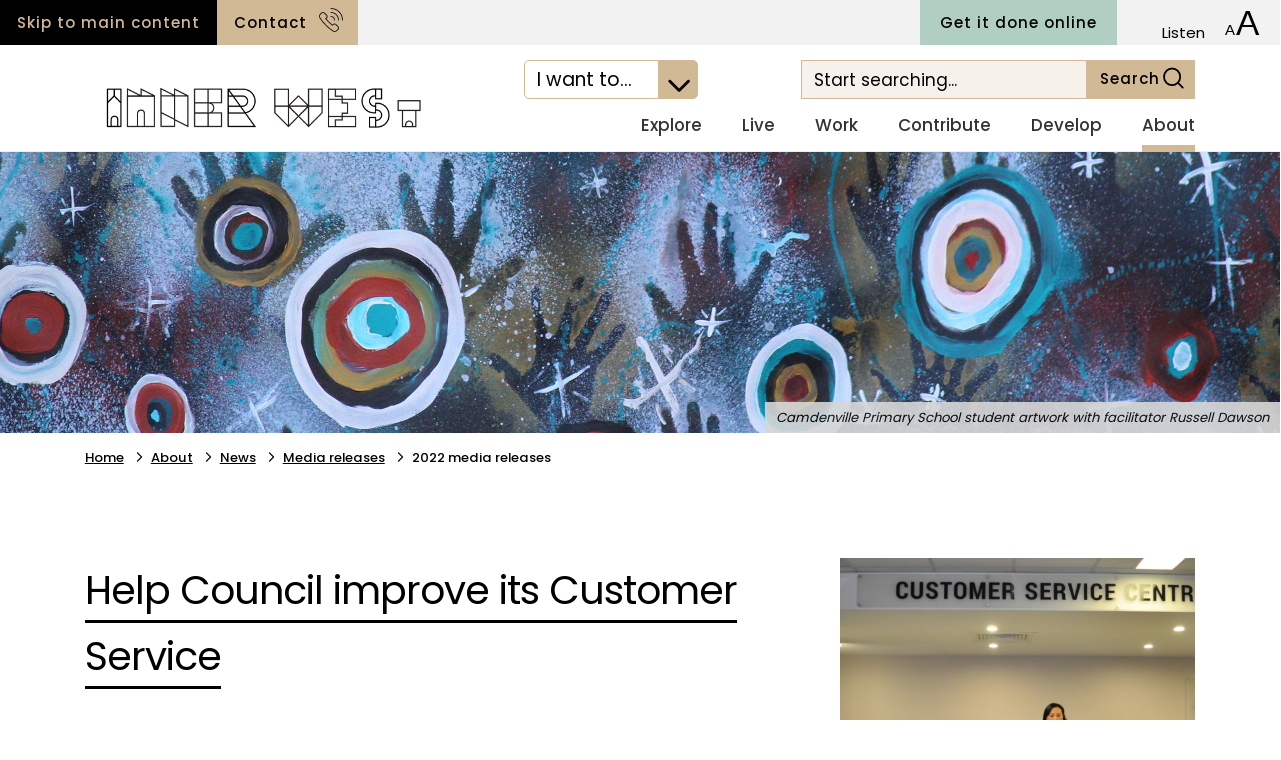

--- FILE ---
content_type: text/html; charset=utf-8
request_url: https://www.innerwest.nsw.gov.au/about/news/media-releases/2022-media-releases/help-council-improve-its-customer-service
body_size: 23885
content:

<!DOCTYPE html>
    <html lang="en">
    <head id="ctl00_ctl00_ctl00_Head1"><title>
	Help Council improve its Customer Service - Inner West Council
</title><meta charset="utf-8" /><meta http-equiv="X-UA-Compatible" content="IE=edge" /><meta name="viewport" content="width=device-width, initial-scale=1, shrink-to-fit=no" />

<meta property="og:image" content="https://www.innerwest.nsw.gov.au/Images/UserUploadedImages/33144/LSC customer service centre.jpg" />


  <meta name="description" content="Expressions of Interest are invited from Inner West citizens for Council’s new sub-committee focused on Customer Service." />

  <meta name="keywords" content="Expressions of Interest are invited from Inner West citizens for Council’s new sub-committee focused on Customer Service." />

  <meta name="generator" content="elcomCMS - http://elcomCMS.com" />

  <link rel="canonical" href="https://www.innerwest.nsw.gov.au/about/news/media-releases/2022-media-releases/help-council-improve-its-customer-service" />
<script src="/include/js/jquery-3.7.1.min.js?_zv=202508251019" type="text/javascript" ></script>
<script src="/include/js/jquery-ui-1.13.2.min.js?_zv=202508251019" type="text/javascript" ></script>
<script src="/include/js-quicksearchbundle?_zv=202508251019" type="text/javascript" defer="defer"></script>
<script type="text/javascript">function cleanUpBots() { 
$.each($('.widget a[href*="__bot="]'),function() { try { $(this).attr('href', $(this).attr('href').replace('__bot=1&amp;', '').replace('__bot=1&', '')); } catch (err) { } })  
$.each($('article a[href*="__bot="]'),function() { try { $(this).attr('href', $(this).attr('href').replace('__bot=1&amp;', '').replace('__bot=1&', '')); } catch (err) { } }) 
 } 
$(document).ready(function () {cleanUpBots(); }); 
</script>
<script src="/include/js/responsiveimage.min.js?_zv=202508251019" type="text/javascript" ></script>
<script type="text/javascript">var responsive_threshold= { small:0, medium:401, source:601 };
</script>
<script src="/include/js/rating.js?_zv=202508251019" type="text/javascript" ></script>
<link href="https://fonts.googleapis.com/css?family=Poppins:400,500,700&amp;display=swap" rel="stylesheet" /><link href="/include/css/jquery-ui-1.13.2.min.css?_zv=202508251019" type="text/css" rel="stylesheet" media="all" /><link href="/ecthemes/3/css/font-awesome?_zv=202508251019" type="text/css" rel="stylesheet" media="all" /><link href="/ecthemes/3/css/theme-bundle?version=10-2025&_zv=202508251019" type="text/css" rel="stylesheet" media="all" /><link href="/ecthemes/3/css/print.min.css?_zv=202508251019" type="text/css" rel="stylesheet" media="print,pdf" />
<!-- Google tag (gtag.js) -->
<script async src="https://www.googletagmanager.com/gtag/js?id=G-DXWDEMY9DT"></script>
<script>
  window.dataLayer = window.dataLayer || [];
  function gtag(){dataLayer.push(arguments);}
  gtag('js', new Date());
  gtag('config', 'G-DXWDEMY9DT');
</script>
<script>
  !function(f,b,e,v,n,t,s)
  {if(f.fbq)return;n=f.fbq=function(){n.callMethod?
  n.callMethod.apply(n,arguments):n.queue.push(arguments)};
  if(!f._fbq)f._fbq=n;n.push=n;n.loaded=!0;n.version='2.0';
  n.queue=[];t=b.createElement(e);t.async=!0;
  t.src=v;s=b.getElementsByTagName(e)[0];
  s.parentNode.insertBefore(t,s)}(window, document,'script',
  'https://connect.facebook.net/en_US/fbevents.js');
  fbq('init', '2311934748824350');
  fbq('track', 'PageView');
</script>
<noscript>
  <img height="1" width="1" style="display:none" 
       src="https://www.facebook.com/tr?id=2311934748824350&ev=PageView&noscript=1"/>
</noscript>
<link href="/Telerik.Web.UI.WebResource.axd?d=KsLp-Trfs9cg01CczqGepFyucJvGM9jn4aJvymhKQq5sEOzQNMIzJz0cw-2ZRdSQbDm1DkgYyQZwhbvASyHtk8bBlWsOsfJlI48L85thJBAtDdoTSh-bCTH__sC1Ro8vSZ6FFjqyF45NSmddJbZNEQ2&amp;t=638841414637275692&amp;compress=1&amp;_TSM_CombinedScripts_=%3b%3bCMDotNet.Skins%3aen-AU%3a75a7deb4-35fb-41e2-88cd-cfd03946319e%3ab5dc755c" type="text/css" rel="stylesheet" /></head>
<body id="ctl00_ctl00_ctl00_BodyTag" class="cm-article48003">
<!-- Google Tag Manager (noscript) -->
<noscript><iframe src=https://www.googletagmanager.com/ns.html?id=GTM-PC3FZVD
height="0" width="0" style="display:none;visibility:hidden"></iframe></noscript>
<!-- End Google Tag Manager (noscript) -->
        <form method="post" action="./help-council-improve-its-customer-service" onsubmit="javascript:return WebForm_OnSubmit();" id="aspnetForm">
<div class="aspNetHidden">
<input type="hidden" name="returnurlforpage" id="returnurlforpage" value="/about/news/media-releases/2022-media-releases/help-council-improve-its-customer-service" />
<input type="hidden" name="ctl00_ctl00_ctl00_ctl12_TSSM" id="ctl00_ctl00_ctl00_ctl12_TSSM" value="" />
<input type="hidden" name="ctl00_ctl00_ctl00_rsm_TSM" id="ctl00_ctl00_ctl00_rsm_TSM" value="" />
<input type="hidden" name="__EVENTTARGET" id="__EVENTTARGET" value="" />
<input type="hidden" name="__EVENTARGUMENT" id="__EVENTARGUMENT" value="" />
<input type="hidden" name="__VIEWSTATE" id="__VIEWSTATE" value="/[base64]/YqQiQIACg0INgJf6JtrYKpycMKmwfhbuw==" />
</div>

<script type="text/javascript">
//<![CDATA[
var theForm = document.forms['aspnetForm'];
if (!theForm) {
    theForm = document.aspnetForm;
}
function __doPostBack(eventTarget, eventArgument) {
    if (!theForm.onsubmit || (theForm.onsubmit() != false)) {
        theForm.__EVENTTARGET.value = eventTarget;
        theForm.__EVENTARGUMENT.value = eventArgument;
        theForm.submit();
    }
}
//]]>
</script>


<script src="/WebResource.axd?d=pnBGk04ZhWFC1m9CKif44f1SDgdf-g0E7_2bYniAwuXQjMN01U_MQOAtXqucV0rdiN2eitXNEeG6GzBfsjT9p4DQnRzAdKCWI_1DLIa6cMY1&amp;t=638628567619783110" type="text/javascript"></script>


<script src="/ScriptResource.axd?d=IgVqOUsrq6NbPASwDWWWNkcPh45zRz5Ym_EpxkZqLW3w6bB7hT8KPIYLenJygChryMcIyaiVDlTzwgSds2DEd4b8OTqjNPoc6CkjRywcAtcq4cnmvG5Yh1gq3ElGsbgccngyayFpIwuomlLVDFCr6AnsijFVXl7wFO5toJBX6Q41&amp;t=ffffffffc7a8e318" type="text/javascript"></script>
<script src="/Telerik.Web.UI.WebResource.axd?_TSM_HiddenField_=ctl00_ctl00_ctl00_rsm_TSM&amp;compress=1&amp;_TSM_CombinedScripts_=%3b%3bSystem.Web.Extensions%2c+Version%3d4.0.0.0%2c+Culture%3dneutral%2c+PublicKeyToken%3d31bf3856ad364e35%3aen-AU%3a95047a2c-8908-49e3-b68e-d249be89f134%3aea597d4b%3ab25378d2" type="text/javascript"></script>
<script type="text/javascript">
//<![CDATA[
function WebForm_OnSubmit() {
if (typeof(ValidatorOnSubmit) == "function" && ValidatorOnSubmit() == false) return false;
return true;
}
//]]>
</script>

<div class="aspNetHidden">

	<input type="hidden" name="__VIEWSTATEGENERATOR" id="__VIEWSTATEGENERATOR" value="541A68AF" />
	<input type="hidden" name="__EVENTVALIDATION" id="__EVENTVALIDATION" value="/wEdAAbk7NmrmiSorIE0D8eeX9gUZntA5BN72YDQHviW2PeD1Pew+cxQsizhBamZy3y/yqdA15srE9E8eJcocMsuvSZ0rOSXeNKrN9y31oAoVj34cFnzKNkD9BFtXVXl925YPcp/RB6BijlAyrpDjb4puPseKgyZDTXuXKytnIQXpanppQ==" />
</div>
            


            
            <header id="header" role="banner" class="border-bottom">
            <div id="header-top" class="bg light-grey">
                <div class="container-full">
                    <div class="row d-block">
                        <div class="float-left">
                                <div class="skip-link float-left">
                                    <a class="btn secondary turquoise" href="#page-content">Skip to main content</a>
                                </div>
                                <div id="header-contact" class="float-left">
                                

        <a href="/about/get-in-touch/contact" class="btn primary">Contact</a>
    
 
                               </div>
                        </div>
                        <div id="header-utilities" class="no-padding-right float-right">
                              <a href="/about/get-in-touch/get-it-done-online" title="Get it done online" class="btn primary teal float-left onlineServiceBtn">Get it done online</a>
                              <div id="header-google-translate" class="padding-right-sml padding-left-sml float-left">
                              

        <div id="google_translate_element"></div><script type="text/javascript">
function googleTranslateElementInit() {
  new google.translate.TranslateElement({pageLanguage: 'en', includedLanguages: 'ar,bn,de,el,es,fr,hi,id,it,ja,ko,ne,pl,pt,ru,th,tl,tr,vi,zh-CN,zh-TW', layout: google.translate.TranslateElement.InlineLayout.SIMPLE}, 'google_translate_element');
}
</script><script type="text/javascript" src="//translate.google.com/translate_a/element.js?cb=googleTranslateElementInit"></script>
    
 
                              </div>
                              <div id="header-listen" class="padding-right-sml padding-left-sml float-left">
                              
    
<div id="readspeaker_button1" class="rs_skip rsbtn rs_preserve">
    <a rel="nofollow" class="rsbtn_play" title="Listen to this page using ReadSpeaker webReader" href="https://app-oc.readspeaker.com/cgi-bin/rsent?customerid=7624&lang=en_au&readid=page-content&url=https%3a%2f%2fwww.innerwest.nsw.gov.au%2fabout%2fnews%2fmedia-releases%2f2022-media-releases%2fhelp-council-improve-its-customer-service">
        <span class="rsbtn_left rsimg rspart"><span class="rsbtn_text"><span>Listen</span></span></span>
        <span class="rsbtn_right rsimg rsplay rspart"></span>
    </a>
</div> 
                              </div>
                              <div id="header-font-resize" class="padding-right-sml padding-left-sml float-left">
                              

        <ul>
    <li><a role="button" id="small" href="#" class="fontChange icon icon-font-sml icon-bottom" title="Decrease font size" aria-label="Decrease font size"></a></li>
    <li><a role="button" id="large" href="#" class="fontChange icon icon-font-lrg icon-bottom" title="Increase font size" aria-label="Increase font size"></a></li>
</ul>
    
 
                              </div>
                        </div>
                    </div>
                </div>
              </div>
               <div id="header-bottom">
                <div class="container">
                    <div class="row">
                                    <button type="button" id="toggle-nav" class="btn icon icon-menu navbar-toggler collapsed d-lg-none d-xl-none" data-toggle="collapse" data-target="#site-nav" aria-expanded="false">
                                        <span class="sr-only">Open navigation</span>
                                    </button>
                                    <button type="button" id="toggle-search" class="btn icon icon-search navbar-right d-lg-none d-xl-none" data-target="#header-search" aria-expanded="false">
                                        <span class="sr-only">Toggle search</span>
                                    </button>
                            <nav id="main-nav" role="navigation" class="navbar navbar-expand-lg d-lg-block d-xl-flex justify-content-between full">
                                <div id="header-icon" class="navbar-header navbar-left header-bottom-left">
                                   

        <a href="/"><span class="sr-only">Navigate to home page</span><img src="/images/UserUploadedImages/11/inner-west-logo.gif" width="350" alt="inner west council logo" title="inner west council logo" style="border: 0px solid;" /></a>
    

                                </div>
                                <div class="header-bottom-right d-flex flex-column align-items-end">
                                <div class="d-flex">
                                <div id="header-iwantto" role="navigation" aria-label="I want to navigation" data-intro="Our quick links are also available in the top navigation so you can find them wherever you are on our site." data-step="2">
       <ul>
        <li><span class="sr-only">I want to</span>
        <span class="title border turquoise"><a href="#iwantto-options" role="button" aria-controls="iwantto-options" aria-expanded="false" aria-haspopup="true">I want to... <span class="sr-only">I want to options</span><span class="icon icon-center"></span></a></span>
                                    

        <ul class="no-list align">
    <li class="rates align"><span><img alt="" src="/Images/UserUploadedImages/11/icon-pay-my-rates.svg" /></span><a href="/live/information-for-residents/rates/pay-your-rates">Pay your Rates and Other Payments&nbsp;</a></li>
    <li class="parking-permit align"><span><img alt="" src="/Images/UserUploadedImages/11/icon-get-parking-permit.svg" /></span><a href="/live/information-for-residents/parking/permit-parking?ref=quicklinks">Get a parking permit</a></li>
    <li class="waste-day align" data-intro="The new online waste calendar lets you find waste collection dates for your address in just a few clicks." data-step="7"><span><img alt="" src="/Images/UserUploadedImages/11/icon-waste-day.svg" /></span><a href="/live/waste-and-recycling?ref=quicklinks">Waste and recycling</a></li>
    <li class="waste-pickup align"><span><img alt="" src="/Images/UserUploadedImages/11/icon-book-waste-pickup.svg" /></span><a href="/live/waste-and-recycling/council-clean-up?ref=quicklinks">Organise a Council cleanup</a></li>
    <li class="sporting align"><span><img alt="" src="/Images/UserUploadedImages/11/icon-check-sporting-ground.svg" /></span><a href="/explore/parks-sport-and-recreation/sporting-ground-status?ref=quicklinks">Check sporting ground status</a></li>
    <li class="form align"><span><img alt="" src="/images/UserUploadedImages/11/icon-feedback.svg" /></span><a href="/about/get-in-touch/feedback-and-complaints">Leave feedback</a></li>
    <li class="dev-application align"><span><img alt="" src="/Images/UserUploadedImages/11/icon-track-development.svg" /></span><a href="/develop/development-applications/track-development-applications-das?ref=quicklinks">Track a development application</a></li>
    <li class="certificate align"><span><img alt="" src="/Images/UserUploadedImages/11/icon-149-planning.svg" /></span><a href="/develop/development-support/planning-certificates?ref=quicklinks">Get a planning certificate</a></li>
    <li class="find-venue align"><span><img alt="" src="/Images/UserUploadedImages/11/icon-find-venue.svg" /></span><a href="/explore/venues-for-hire">Find a venue, park or sporting ground</a></li>
    <li class="explore-libraries align"><span><img alt="" src="/Images/UserUploadedImages/11/icon-libraries.svg" /></span><a href="/explore/libraries?ref=quicklinks">Explore libraries</a></li>
    <li class="aquatic align"><span><img alt="" src="/Images/UserUploadedImages/11/icon-aquatic-centre.svg" /></span><a href="/live/active-inner-west?ref=quicklinks">Get active</a></li>
    <li class="report-request align"><span><img alt="" src="/Images/UserUploadedImages/11/icon-report-an-issue.svg" /></span><a href="/about/get-in-touch/report-an-issue-request-a-service?ref=quicklinks">Report an issue / Request a service</a></li>
</ul>
    

</li>
</ul>
                                </div>
                                <div id="header-search" class="navbar-search padding-left-mid" data-intro="Our new search is predictive but also offers many more ways to filter your results. You can search by, category, type of content and location." data-step="5">
                                    

        <div id="_Search_704_SearchPanel" class="searchPanel ">
	
            
            
            
            <label class='sr-only' for="_Search_704_strSearchKeyword">Search:</label>
            <input name="ctl00$ctl00$ctl00$_Search_704$strSearchKeyword" type="text" maxlength="50" id="_Search_704_strSearchKeyword" class="clsnormal555555 searchInput searchInputCustom form-control" title="Search" placeholder="Start Searching..." />
            <span id="_Search_704_SearchKeywordValidator" style="display:none;">*</span>
            <input name="ctl00$ctl00$ctl00$_Search_704$textNewWindowWidth" type="hidden" id="_Search_704_textNewWindowWidth" />
            <input name="ctl00$ctl00$ctl00$_Search_704$textNewWindowHeight" type="hidden" id="_Search_704_textNewWindowHeight" />
            <input name="ctl00$ctl00$ctl00$_Search_704$textNewWindiwResize" type="hidden" id="_Search_704_textNewWindiwResize" />
                        
			<a id="_Search_704_SearchLinkButton" class="btn btn-primary btn-search-custom" href="javascript:WebForm_DoPostBackWithOptions(new WebForm_PostBackOptions(&quot;ctl00$ctl00$ctl00$_Search_704$SearchLinkButton&quot;, &quot;&quot;, true, &quot;SearchGroup_Module704__Search_704&quot;, &quot;&quot;, false, true))">Search</a>
            <a id="_Search_704_clearSearchTerm" class="search-term-clear">Clear</a>
            
            
            <div id="_Search_704_QuickSearchPanel" class="quickSearchPanel">
		
                <div id="_Search_704_dynamicResults" class="dynamic-results" style="display: none;">
                    <div id="_Search_704_dynamicResultsMask" class="dynamic-results-mask">
                        Loading results...
                    </div>
                    <div id="_Search_704_dynamicResultsInner" class="dynamic-results-inner">
                    </div>
                    <div id="_Search_704_dynamicResultsLinks" class="dynamic-results-links">
                        <a href="../../../../Search/Controls/PageElements/#" id="_Search_704_moreResults" class="more-results more-results-custom" onclick="javascript:document.getElementById(&#39;_Search_704_SearchLinkButton&#39;).click();">More Search Results</a>
                        <a id="close-results" href >Close Search Results</a>
                    </div>
                </div>
                <script type="text/javascript">
                                  
                    // Init in document.ready
                    $(document).ready(function () {
                        var myController_704 = new quickSearchController();
                        var parentControl = $("#_Search_704_SearchPanel");   
                        myController_704.init(parentControl, 704, 5, 500, 7);


                        $("#_Search_704_SearchPanel").bind('keypress',function (event) {
                            return WebForm_FireDefaultButton(event, '_Search_704_SearchLinkButton'); 
                        });
                       
                        $(".search-term-clear").click(function () {
                            $(".clsnormal555555").val('');
                        });
                    });

                    $(function () {
                        $(".more-results-custom").click(function () {                            
                            return false;
                        });
                    });

                </script>
            
	</div>
        
</div>
    


                                </div>
                                </div>
                                    <div id="site-nav" class="collapse navbar-collapse navbar-left no-padding-right justify-content-end collapse" data-intro="Our site megamenu and sticky navigation allow you to find your way around wherever you are." data-step="6">
                                        <ul class="hmenu menu7">
   <li class="iFOL190 first"><a href="/explore"><span>Explore</span></a>
   <ul>
         <li class="iFOL198 first"><a href="/explore/venues-for-hire"><span>Venues for hire</span></a>
         <ul>
                  <li class="iFOL32826 first"><a href="https://bookings.innerwest.nsw.gov.au/Booking/Casual"><span>Book a park or venue online</span></a>
                  </li>
                  <li class="iFOL228"><a href="/explore/venues-for-hire/community-centres"><span>Community centres</span></a>
                  </li>
                  <li class="iFOL33460"><a href="/explore/venues-for-hire/creative-town-halls"><span>Creative Town Halls</span></a>
                  </li>
                  <li class="iFOL33056"><a href="/explore/venues-for-hire/meeting-rooms"><span>Meeting rooms: up to 20 people</span></a>
                  </li>
                  <li class="iFOL231"><a href="/explore/venues-for-hire/rooms-halls-and-other-venues"><span>Rooms and small halls: 30-120 people</span></a>
                  </li>
                  <li class="iFOL232"><a href="/explore/venues-for-hire/town-halls"><span>Town halls: 100+ people</span></a>
                  </li>
                  <li class="iFOL33953"><a href="/explore/venues-for-hire/centurions-lounge"><span>Centurions Lounge</span></a>
                  </li>
                  <li class="iFOL233"><a href="/explore/parks-sport-and-recreation/sporting-grounds/sporting-grounds"><span>Sporting grounds</span></a>
                  </li>
                  <li class="iFOL1769"><a href="/explore/venues-for-hire/indoor-venues-fee-scale-policy"><span>Venues fee scale policy</span></a>
                  </li>
                  <li class="iFOL1674"><a href="/explore/venues-for-hire/filming-and-photography"><span>Filming and photography</span></a>
                  </li>
                  <li class="iFOL34196"><a href="/explore/venues-for-hire/regular-hire-of-a-venue-for-2026"><span>Regular hire of a venue for 2026</span></a>
                  </li>
                  <li class="iFOL34395 last"><a href="/explore/parks-sport-and-recreation/parks-and-playgrounds/parks-and-playgrounds"><span>Parks and playgrounds</span></a>
                  </li>
                  
         </ul>
         </li>
         <li class="iFOL217"><a href="/explore/aquatic-centres"><span>Aquatic centres</span></a>
         <ul>
                  <li class="iFOL271 first"><a href="/explore/aquatic-centres/annette-kellerman-aquatic-centre"><span>Annette Kellerman Aquatic Centre</span></a>
                  </li>
                  <li class="iFOL272"><a href="/explore/aquatic-centres/ashfield-aquatic-centre"><span>Ashfield Aquatic Centre</span></a>
                  </li>
                  <li class="iFOL273"><a href="/explore/aquatic-centres/dawn-fraser-baths"><span>Dawn Fraser Baths</span></a>
                  </li>
                  <li class="iFOL274"><a href="/explore/aquatic-centres/fanny-durack-aquatic-centre"><span>Fanny Durack Aquatic Centre</span></a>
                  </li>
                  <li class="iFOL275"><a href="/explore/aquatic-centres/leichhardt-park-aquatic-centre"><span>Leichhardt Park Aquatic Centre (LPAC)</span></a>
                  </li>
                  <li class="iFOL33392"><a href="/explore/aquatic-centres/inner-west-fitness-pass"><span>Inner West Fitness Pass</span></a>
                  </li>
                  <li class="iFOL33450"><a href="/explore/aquatic-centres/careers-in-aquatics"><span>Careers in Aquatics</span></a>
                  </li>
                  <li class="iFOL33528 last"><a href="/explore/aquatic-centres/aquatics-accessibility-bookings"><span>Aquatics accessibility bookings</span></a>
                  </li>
                  
         </ul>
         </li>
         <li class="iFOL218"><a href="/explore/libraries"><span>Libraries</span></a>
         <ul>
                  <li class="iFOL269 first"><a href="https://innerwest.spydus.com/cgi-bin/spydus.exe/MSGTRN/OPAC/HOME"><span>Search the catalogue</span></a>
                  </li>
                  <li class="iFOL260"><a href="/explore/libraries/e-library"><span>E-library</span></a>
                  </li>
                  <li class="iFOL258"><a href="/explore/libraries/community-history"><span>Community history</span></a>
                  </li>
                  <li class="iFOL263"><a href="https://innerwest.spydus.com/cgi-bin/spydus.exe/MSGTRN/OPAC/JOINSEL"><span>Join the library</span></a>
                  </li>
                  <li class="iFOL266"><a href="/explore/libraries/find-a-library"><span>Find a library and contact us</span></a>
                  </li>
                  <li class="iFOL1610"><a href="/explore/libraries/collections"><span>Collections</span></a>
                  </li>
                  <li class="iFOL265"><a href="/explore/libraries/library-programs-and-events"><span>Library programs and events</span></a>
                  </li>
                  <li class="iFOL1611"><a href="/explore/libraries/library-programs-and-events/home-library-service/home-library-service"><span>Home library service</span></a>
                  </li>
                  <li class="iFOL270"><a href="/explore/libraries/using-the-library"><span>Using the library</span></a>
                  </li>
                  <li class="iFOL261"><a href="/live/information-for-residents/justice-of-the-peace/justice-of-the-peace"><span>Find a JP</span></a>
                  </li>
                  <li class="iFOL22229 last"><a href="/explore/libraries/book-a-room-or-computer"><span>Book a room or computer</span></a>
                  </li>
                  
         </ul>
         </li>
         <li class="iFOL219"><a href="/explore/parks-sport-and-recreation"><span>Parks, sport and recreation</span></a>
         <ul>
                  <li class="iFOL1541 first"><a href="/explore/parks-sport-and-recreation/commercial-fitness-training"><span>Commercial fitness training</span></a>
                  </li>
                  <li class="iFOL277"><a href="/explore/parks-sport-and-recreation/community-gardens"><span>Community gardens</span></a>
                  </li>
                  <li class="iFOL278"><a href="/live/information-for-residents/dogs-and-cats/dogs/dog-exercise-areas/dog-exercise-areas"><span>Dog exercise areas</span></a>
                  </li>
                  <li class="iFOL280"><a href="/explore/parks-sport-and-recreation/indoor-sporting-centres"><span>Indoor sporting centres</span></a>
                  </li>
                  <li class="iFOL279"><a href="/explore/parks-sport-and-recreation/parks-and-playgrounds"><span>Parks and playgrounds</span></a>
                  </li>
                  <li class="iFOL1693"><a href="https://www.innerwest.nsw.gov.au/about/policies-plans-and-regulations/park-plans-of-management"><span>Park plans of management</span></a>
                  </li>
                  <li class="iFOL1656"><a href="/explore/parks-sport-and-recreation/recreation-activities"><span>Recreation activities</span></a>
                  </li>
                  <li class="iFOL281"><a href="/explore/parks-sport-and-recreation/sporting-clubs"><span>Sporting clubs</span></a>
                  </li>
                  <li class="iFOL282"><a href="/explore/parks-sport-and-recreation/sporting-grounds"><span>Sporting grounds</span></a>
                  </li>
                  <li class="iFOL283"><a href="/explore/parks-sport-and-recreation/sporting-ground-status"><span>Sporting ground status</span></a>
                  </li>
                  <li class="iFOL284"><a href="/explore/parks-sport-and-recreation/tennis-courts"><span>Tennis courts</span></a>
                  </li>
                  <li class="iFOL285"><a href="/explore/parks-sport-and-recreation/walking-and-cycling"><span>Walking and cycling</span></a>
                  </li>
                  <li class="iFOL33035 last"><a href="/explore/parks-sport-and-recreation/watercraft"><span>Watercraft</span></a>
                  </li>
                  
         </ul>
         </li>
         <li class="iFOL221"><a href="/explore/getting-around"><span>Getting around</span></a>
         <ul>
                  <li class="iFOL220 first"><a href="/explore/getting-around/our-community"><span>Our community</span></a>
                  </li>
                  <li class="iFOL289"><a href="/explore/getting-around/community-buses"><span>Community buses</span></a>
                  </li>
                  <li class="iFOL291"><a href="/live/living-arts/creative-spaces/creative-spaces"><span>Creative spaces</span></a>
                  </li>
                  <li class="iFOL34101"><a href="/explore/getting-around/ev-charging"><span>EV charging</span></a>
                  </li>
                  <li class="iFOL292"><a href="/live/information-for-residents/parking/parking"><span>Parking</span></a>
                  </li>
                  <li class="iFOL293"><a href="/live/living-arts/public-art-projects/public-art-projects"><span>Public art</span></a>
                  </li>
                  <li class="iFOL294"><a href="https://toiletmap.gov.au"><span>Public toilets</span></a>
                  </li>
                  <li class="iFOL295"><a href="/explore/getting-around/public-transport"><span>Public transport</span></a>
                  </li>
                  <li class="iFOL297"><a href="/explore/parks-sport-and-recreation/walking-and-cycling/walking-and-cycling"><span>Walking and cycling</span></a>
                  </li>
                  <li class="iFOL33675"><a href="/explore/getting-around/little-village-precincts"><span>Little Village Precincts</span></a>
                  </li>
                  <li class="iFOL33986 last"><a href="/explore/getting-around/main-streets-revitalisation"><span>Main Streets revitalisation</span></a>
                  </li>
                  
         </ul>
         </li>
         <li class="iFOL227"><a href="/live/active-inner-west/active-inner-west"><span>Active Inner West</span></a>
         </li>
         <li class="iFOL222 last"><a href="/explore/whats-on"><span>What&#39;s on</span></a>
         <ul>
                  <li class="iFOL790 first"><a href="/explore/whats-on/whats-on"><span>What&#39;s on calendar</span></a>
                  </li>
                  <li class="iFOL33759"><a href="https://www.innerwest.nsw.gov.au/event/create"><span>Submit an event</span></a>
                  </li>
                  <li class="iFOL797 last"><a href="/explore/whats-on/annual-events"><span>Annual events</span></a>
                  </li>
                  
         </ul>
         </li>
         
   </ul>
   </li>
   <li class="iFOL191"><a href="/live"><span>Live</span></a>
   <ul>
         <li class="iFOL199 first"><a href="/live/information-for-residents"><span>Information for residents</span></a>
         <ul>
                  <li class="iFOL988 first"><a href="/live/information-for-residents/pets"><span>Dogs and cats</span></a>
                  </li>
                  <li class="iFOL32904"><a href="/live/community-wellbeing/safety-and-well-being/emergencies-be-prepared/emergency-management-be-prepared"><span>Emergencies - Be prepared</span></a>
                  </li>
                  <li class="iFOL205"><a href="https://www.innerwest.nsw.gov.au/about/policies-plans-and-regulations/fees-and-charges"><span>Fees and charges</span></a>
                  </li>
                  <li class="iFOL33216"><a href="https://www.innerwest.nsw.gov.au/live/environment-and-sustainability/in-your-neighbourhood/rivers-and-waterways/flooding"><span>Flooding</span></a>
                  </li>
                  <li class="iFOL973"><a href="https://www.innerwest.nsw.gov.au/about/get-in-touch/jp-services"><span>Justice of the Peace</span></a>
                  </li>
                  <li class="iFOL33294"><a href="/live/information-for-residents/mobile-customer-service"><span>Mobile Customer Service</span></a>
                  </li>
                  <li class="iFOL974"><a href="/live/information-for-residents/parking"><span>Parking</span></a>
                  </li>
                  <li class="iFOL1015"><a href="/live/information-for-residents/rates"><span>Rates</span></a>
                  </li>
                  <li class="iFOL1022"><a href="/live/information-for-residents/roads-and-footpaths"><span>Roads and footpaths</span></a>
                  </li>
                  <li class="iFOL972"><a href="https://www.innerwest.nsw.gov.au/about/policies-plans-and-regulations/home-safety-regulations"><span>Rules and regulations (Home)</span></a>
                  </li>
                  <li class="iFOL1035"><a href="/live/information-for-residents/trees"><span>Trees</span></a>
                  </li>
                  <li class="iFOL33726"><a href="/live/information-for-residents/service-charter"><span>Service Charter</span></a>
                  </li>
                  <li class="iFOL33928 last"><a href="/live/information-for-residents/roads-and-footpaths/streetscape-maintenance/streetscape-maintenance"><span>Verge mowing</span></a>
                  </li>
                  
         </ul>
         </li>
         <li class="iFOL213"><a href="/live/waste-and-recycling"><span>Waste and recycling</span></a>
         <ul>
                  <li class="iFOL1060 first"><a href="/live/waste-and-recycling/household-bins"><span>Household bins</span></a>
                  </li>
                  <li class="iFOL1052"><a href="/live/waste-and-recycling/council-clean-up"><span>Council clean-up and extra red-lid bin collection</span></a>
                  </li>
                  <li class="iFOL1050"><a href="/live/waste-and-recycling/waste-calendar"><span>Waste calendar</span></a>
                  </li>
                  <li class="iFOL32857"><a href="/live/waste-and-recycling/log-a-service-request"><span>Log a waste service request</span></a>
                  </li>
                  <li class="iFOL1082"><a href="/live/waste-and-recycling/drop-offs-and-recycling-centres"><span>Drop-offs and recycling centres</span></a>
                  </li>
                  <li class="iFOL33718"><a href="/live/waste-and-recycling/designing-and-building-guidelines"><span>Designing and Building Guidelines</span></a>
                  </li>
                  <li class="iFOL33824"><a href="/live/waste-and-recycling/wastebusters"><span>Waste Busters</span></a>
                  </li>
                  <li class="iFOL1083"><a href="/live/waste-and-recycling/a-z-what-goes-where"><span>A-Z: What goes where?</span></a>
                  </li>
                  <li class="iFOL33960"><a href="/live/waste-and-recycling/bin-tagging"><span>Bin tagging</span></a>
                  </li>
                  <li class="iFOL33269"><a href="/live/waste-and-recycling/organics"><span>Composting at home</span></a>
                  </li>
                  <li class="iFOL33270"><a href="/live/waste-and-recycling/reuse-repair-and-circular-economy"><span>Reuse, repair and circular economy</span></a>
                  </li>
                  <li class="iFOL1046"><a href="/live/waste-and-recycling/business-waste"><span>Business waste</span></a>
                  </li>
                  <li class="iFOL1051"><a href="/live/waste-and-recycling/skip-bins"><span>Skip bins</span></a>
                  </li>
                  <li class="iFOL34452 last"><a href="/live/waste-and-recycling/food-and-drink-container-recycling-trial-in-our-parks"><span>Food and drink container recycling trial in our parks</span></a>
                  </li>
                  
         </ul>
         </li>
         <li class="iFOL223"><a href="/live/living-arts"><span>Living arts</span></a>
         <ul>
                  <li class="iFOL34447 first"><a href="/live/living-arts/opportunities-for-artists/beyond-the-studio-2026-eoi-closes-28-oct-2025/beyond-the-studio-2026-eoi"><span>Beyond the Studio 2026</span></a>
                  </li>
                  <li class="iFOL1137"><a href="/live/living-arts/chrissie-cotter-gallery"><span>Chrissie Cotter Gallery</span></a>
                  </li>
                  <li class="iFOL1135"><a href="/live/living-arts/creative-spaces"><span>Creative spaces</span></a>
                  </li>
                  <li class="iFOL34147"><a href="/live/living-arts/cultural-connections"><span>Cultural Connections</span></a>
                  </li>
                  <li class="iFOL32372"><a href="https://www.innerwest.nsw.gov.au/develop/planning/cultural-planning"><span>Cultural planning</span></a>
                  </li>
                  <li class="iFOL34421"><a href="/live/living-arts/greenway-art-prize-2025-eois"><span>GreenWay Art Prize 2025</span></a>
                  </li>
                  <li class="iFOL34440"><a href="/live/living-arts/inner-west-council-x-biennale-of-sydney-partnership"><span>Inner West Council x Biennale of Sydney partnership</span></a>
                  </li>
                  <li class="iFOL1149"><a href="/live/living-arts/opportunities-for-artists"><span>Opportunities for artists</span></a>
                  </li>
                  <li class="iFOL1158"><a href="/live/living-arts/live-music"><span>Live music</span></a>
                  </li>
                  <li class="iFOL1134"><a href="/live/living-arts/perfect-match"><span>Perfect Match Street Art</span></a>
                  </li>
                  <li class="iFOL1156"><a href="/live/living-arts/performing-arts-and-music"><span>Performing arts</span></a>
                  </li>
                  <li class="iFOL1161"><a href="/live/living-arts/public-art-projects"><span>Public art projects</span></a>
                  </li>
                  <li class="iFOL34446"><a href="/live/living-arts/studios"><span>Studios</span></a>
                  </li>
                  <li class="iFOL224 last"><a href="/live/living-arts/past-programs"><span>Past programs</span></a>
                  </li>
                  
         </ul>
         </li>
         <li class="iFOL1078"><a href="/live/environment-and-sustainability"><span>Environment and sustainability</span></a>
         <ul>
                  <li class="iFOL32428 first"><a href="/live/environment-and-sustainability/at-home"><span>At home</span></a>
                  </li>
                  <li class="iFOL32430"><a href="/live/environment-and-sustainability/in-the-neighbourhood"><span>In your neighbourhood</span></a>
                  </li>
                  <li class="iFOL1668"><a href="/live/environment-and-sustainability/at-school"><span>At school</span></a>
                  </li>
                  <li class="iFOL1760"><a href="/live/environment-and-sustainability/in-your-business"><span>In your business</span></a>
                  </li>
                  <li class="iFOL32432"><a href="/live/environment-and-sustainability/at-council"><span>At Council</span></a>
                  </li>
                  <li class="iFOL33772 last"><a href="/live/environment-and-sustainability/inner-west-sustainability-hub"><span>Inner West Sustainability Hub</span></a>
                  </li>
                  
         </ul>
         </li>
         <li class="iFOL1195"><a href="/live/community-well-being"><span>Community wellbeing</span></a>
         <ul>
                  <li class="iFOL1196 first"><a href="/live/community-wellbeing/aboriginal-community"><span>Aboriginal community</span></a>
                  </li>
                  <li class="iFOL1197"><a href="/live/community-wellbeing/access-and-inclusion"><span>Access and inclusion</span></a>
                  </li>
                  <li class="iFOL1198"><a href="/live/community-wellbeing/affordable-housing"><span>Affordable housing</span></a>
                  </li>
                  <li class="iFOL1199"><a href="/live/community-wellbeing/childrens-services"><span>Children&#39;s Services</span></a>
                  </li>
                  <li class="iFOL34287"><a href="/live/community-wellbeing/gambling-harm-minimisation"><span>Gambling harm minimisation</span></a>
                  </li>
                  <li class="iFOL32937"><a href="/live/community-wellbeing/gender-equity"><span>Gender equity</span></a>
                  </li>
                  <li class="iFOL1227"><a href="/live/community-wellbeing/lgbtq"><span>LGBTQ+</span></a>
                  </li>
                  <li class="iFOL1228"><a href="/live/community-wellbeing/multicultural-inner-west"><span>Multicultural Inner West</span></a>
                  </li>
                  <li class="iFOL32558"><a href="/live/community-wellbeing/community-safety-and-well-being"><span>Safety and well being</span></a>
                  </li>
                  <li class="iFOL1230"><a href="/live/community-wellbeing/seniors"><span>Seniors</span></a>
                  </li>
                  <li class="iFOL32403"><a href="/live/community-wellbeing/support-and-food-services"><span>Support and food services</span></a>
                  </li>
                  <li class="iFOL1241 last"><a href="/live/community-wellbeing/young-people"><span>Young people</span></a>
                  </li>
                  
         </ul>
         </li>
         <li class="iFOL1242"><a href="/explore/whats-on/whats-on"><span>What&#39;s on</span></a>
         <ul>
                  <li class="iFOL1243 first"><a href="/explore/whats-on/whats-on-calendar/whats-on-calendar"><span>Calendar of events</span></a>
                  </li>
                  <li class="iFOL1244 last"><a href="/explore/whats-on/annual-events/annual-events"><span>Annual events</span></a>
                  </li>
                  
         </ul>
         </li>
         <li class="iFOL1488"><a href="https://www.innerwest.nsw.gov.au/about/get-in-touch/report-an-issue-request-a-service?ref=quicklinks"><span>Report an issue/Request a service</span></a>
         </li>
         <li class="iFOL33437 last"><a href="/live/active-inner-west"><span>Active Inner West</span></a>
         </li>
         
   </ul>
   </li>
   <li class="iFOL192"><a href="/work"><span>Work</span></a>
   <ul>
         <li class="iFOL200 first"><a href="/work/careers-with-council"><span>Careers with Council</span></a>
         <ul>
                  <li class="iFOL33808 first"><a href="https://iwcexternal.applynow.net.au/"><span>Current job vacancies</span></a>
                  </li>
                  <li class="iFOL34388 last"><a href="/work/careers-with-council/traineeship-program"><span>Traineeship program</span></a>
                  </li>
                  
         </ul>
         </li>
         <li class="iFOL1164"><a href="/work/doing-business-here"><span>Doing business here</span></a>
         <ul>
                  <li class="iFOL1169 first"><a href="/work/doing-business-here/business-support"><span>Business support</span></a>
                  </li>
                  <li class="iFOL1166"><a href="/live/information-for-residents/rates"><span>Rates</span></a>
                  </li>
                  <li class="iFOL1167"><a href="/live/waste-and-recycling/business-waste/business-waste"><span>Business waste and recycling</span></a>
                  </li>
                  <li class="iFOL1168"><a href="/live/information-for-residents/parking/parking"><span>Parking</span></a>
                  </li>
                  <li class="iFOL33059"><a href="/work/doing-business-here/outdoor-dining"><span>Outdoor dining</span></a>
                  </li>
                  <li class="iFOL33739"><a href="/work/doing-business-here/sundry-debtor-invoice-payments"><span>Sundry debtor invoice payments</span></a>
                  </li>
                  <li class="iFOL33912"><a href="/work/doing-business-here/special-entertainment-precincts"><span>Special entertainment precincts</span></a>
                  </li>
                  <li class="iFOL34413 last"><a href="/work/doing-business-here/christmas-window-competition"><span>Christmas Window Competition</span></a>
                  </li>
                  
         </ul>
         </li>
         <li class="iFOL1178"><a href="/work/tenders-and-contracts"><span>Tenders and contracts</span></a>
         <ul>
                  <li class="iFOL32368 first"><a href="/work/tenders-and-contracts/tenders"><span>Current tenders</span></a>
                  </li>
                  <li class="iFOL1180"><a href="/work/tenders-and-contracts/government-contracts-register"><span>Government contracts register</span></a>
                  </li>
                  <li class="iFOL1184"><a href="https://page.vendorpanel.com/workwithinnerwestcouncil/"><span>Register with Vendor Panel</span></a>
                  </li>
                  <li class="iFOL1186"><a href="/articledocuments/955/statement of business ethics.pdf.aspx"><span>Statement of business ethics</span></a>
                  </li>
                  <li class="iFOL1187"><a href="/work/tenders-and-contracts/general-purchase-order-conditions"><span>General purchase order conditions</span></a>
                  </li>
                  <li class="iFOL1691 last"><a href="/work/tenders-and-contracts/submission-listings"><span>Submission listings</span></a>
                  </li>
                  
         </ul>
         </li>
         <li class="iFOL1188 last"><a href="/develop/development-support/planning-advice-services/development-advisory-services"><span>Development advisory services</span></a>
         </li>
         
   </ul>
   </li>
   <li class="iFOL193"><a href="/contribute"><span>Contribute</span></a>
   <ul>
         <li class="iFOL1822 first"><a href="/contribute/community-engagement"><span>Community engagement</span></a>
         <ul>
                  <li class="iFOL201 first"><a href="https://yoursay.innerwest.nsw.gov.au/"><span>Your Say Inner West</span></a>
                  </li>
                  <li class="iFOL1823"><a href="/contribute/community-engagement/local-democracy-groups"><span>Local Democracy Groups</span></a>
                  </li>
                  <li class="iFOL1909"><a href="/contribute/community-engagement/community-satisfaction-research"><span>Community satisfaction research</span></a>
                  </li>
                  <li class="iFOL2003"><a href="/contribute/community-engagement/statutory-committees"><span>Statutory committees</span></a>
                  </li>
                  <li class="iFOL33291"><a href="/contribute/community-engagement/local-matters-forums"><span>Local Matters Forums</span></a>
                  </li>
                  <li class="iFOL33713 last"><a href="/contribute/community-engagement/community-engagement-strategy"><span>Community Engagement Strategy</span></a>
                  </li>
                  
         </ul>
         </li>
         <li class="iFOL207"><a href="/contribute/grants"><span>Grants</span></a>
         <ul>
                  <li class="iFOL687 first"><a href="/contribute/grants/active-inner-west-grants"><span>Active Inner West Grants</span></a>
                  </li>
                  <li class="iFOL208"><a href="/contribute/grants/arts-and-culture-grants"><span>Arts grants</span></a>
                  </li>
                  <li class="iFOL34303"><a href="/contribute/grants/circular-economy-grants"><span>Circular economy grants</span></a>
                  </li>
                  <li class="iFOL1825"><a href="/contribute/grants/clubgrants"><span>ClubGrants</span></a>
                  </li>
                  <li class="iFOL685"><a href="/contribute/grants/community-history-grants"><span>Community history grants</span></a>
                  </li>
                  <li class="iFOL683"><a href="/contribute/grants/community-wellbeing-grants"><span>Community wellbeing grants</span></a>
                  </li>
                  <li class="iFOL33333"><a href="/contribute/grants/community-wellbeing-2-year-grants"><span>Community wellbeing (2-year) grants</span></a>
                  </li>
                  <li class="iFOL34302"><a href="/contribute/grants/disability-support-grants"><span>Disability support grants</span></a>
                  </li>
                  <li class="iFOL34414"><a href="/contribute/grants/economic-development-grants"><span>Economic development grants</span></a>
                  </li>
                  <li class="iFOL684"><a href="/contribute/grants/environment-grants"><span>Environment Grants</span></a>
                  </li>
                  <li class="iFOL12078"><a href="/contribute/grants/multicultural-grants"><span>Multicultural grants</span></a>
                  </li>
                  <li class="iFOL32383"><a href="/contribute/grants/quick-response-small-grants"><span>Quick response small grants</span></a>
                  </li>
                  <li class="iFOL34331 last"><a href="/contribute/grants/grant-finder"><span>Grant finder</span></a>
                  </li>
                  
         </ul>
         </li>
         <li class="iFOL677"><a href="/contribute/community-participation"><span>Community participation</span></a>
         <ul>
                  <li class="iFOL1743 first"><a href="/contribute/community-participation/community-group-directory"><span>Community Group Directory</span></a>
                  </li>
                  <li class="iFOL696"><a href="/explore/parks-sport-and-recreation/community-gardens/community-gardens"><span>Community gardens</span></a>
                  </li>
                  <li class="iFOL33145"><a href="/contribute/community-participation/community-awards"><span>Community Awards</span></a>
                  </li>
                  <li class="iFOL679"><a href="/live/information-for-residents/roads-and-footpaths/street-parties/street-parties"><span>Street parties/neighbourhood initiatives</span></a>
                  </li>
                  <li class="iFOL680 last"><a href="/contribute/community-participation/volunteer-with-us"><span>Volunteer Inner West</span></a>
                  </li>
                  
         </ul>
         </li>
         <li class="iFOL682 last"><a href="/about/the-council/council-meetings/council-meetings"><span>Council meetings</span></a>
         <ul>
                  <li class="iFOL1715 first"><a href="/about/the-council/council-meetings/current-council-meeting-dates-and-business-papers/current-council-meetings"><span>Current Council meetings</span></a>
                  </li>
                  <li class="iFOL1716"><a href="/about/the-council/council-meetings/former-councils-business-papers/previous-council-meetings"><span>Previous Council meetings</span></a>
                  </li>
                  <li class="iFOL1717"><a href="/about/the-council/council-meetings/register-to-speak-at-a-council-meeting/register-to-speak-at-a-council-meeting"><span>Register to speak at a Council meeting</span></a>
                  </li>
                  <li class="iFOL1718 last"><a href="/about/the-council/council-meetings/council-meeting-webcasts/council-meeting-webcasts"><span>Council meeting webcasts</span></a>
                  </li>
                  
         </ul>
         </li>
         
   </ul>
   </li>
   <li class="iFOL194"><a href="/develop"><span>Develop</span></a>
   <ul>
         <li class="iFOL32603 first"><a href="/develop/plans-policies-and-controls"><span>Plans, policies and controls</span></a>
         <ul>
                  <li class="iFOL34338 first"><a href="/develop/plans-policies-and-controls/our-fairer-future-plan-proposal-documents"><span>Our Fairer Future Plan – Council report attachments</span></a>
                  </li>
                  <li class="iFOL32604"><a href="/develop/plans-policies-and-controls/strategic-plans"><span>Strategic plans</span></a>
                  </li>
                  <li class="iFOL202"><a href="/develop/plans-policies-and-controls/development-controls-lep-and-dcp"><span>Development controls (LEP and DCP)</span></a>
                  </li>
                  <li class="iFOL747"><a href="/develop/plans-policies-and-controls/development-contribution-plans"><span>Development contribution plans</span></a>
                  </li>
                  <li class="iFOL779"><a href="/develop/plans-policies-and-controls/planning-proposals"><span>Planning proposals</span></a>
                  </li>
                  <li class="iFOL1784"><a href="/develop/plans-policies-and-controls/planning-proposal-tracker"><span>Planning proposal tracker</span></a>
                  </li>
                  <li class="iFOL780"><a href="/develop/plans-policies-and-controls/public-domain"><span>Public domain</span></a>
                  </li>
                  <li class="iFOL33862"><a href="/develop/development-support/works-within-roads-or-footpaths/public-domain-works-council-standard-drawings/public-domain-works-council-standard-drawings"><span>Public domain standard drawings</span></a>
                  </li>
                  <li class="iFOL799 last"><a href="/about/reports-and-registers/planning-decisions/planning-decisions"><span>Registry of planning decisions</span></a>
                  </li>
                  
         </ul>
         </li>
         <li class="iFOL755"><a href="/develop/development-support"><span>Development support</span></a>
         <ul>
                  <li class="iFOL756 first"><a href="/develop/development-support/development-advisory-services"><span>Planning advice services</span></a>
                  </li>
                  <li class="iFOL758"><a href="/about/forms/forms"><span>Forms and resources for development</span></a>
                  </li>
                  <li class="iFOL759"><a href="/about/policies-plans-and-regulations/home-safety-regulations/home-safety-regulations"><span>Regulations</span></a>
                  </li>
                  <li class="iFOL760"><a href="/develop/development-support/planning-certificates"><span>Planning certificates</span></a>
                  </li>
                  <li class="iFOL761"><a href="/live/environment-and-sustainability/at-home/home-design-and-renovation/sustainable-design/sustainable-design"><span>Sustainable design and renovation</span></a>
                  </li>
                  <li class="iFOL762"><a href="/develop/development-support/works-within-roads-or-footpaths"><span>Works within roads or footpaths</span></a>
                  </li>
                  <li class="iFOL1878"><a href="/develop/development-support/plan-your-business"><span>Plan your business</span></a>
                  </li>
                  <li class="iFOL32361"><a href="/develop/development-support/development-approvals-for-solar"><span>Development approvals for solar</span></a>
                  </li>
                  <li class="iFOL34297 last"><a href="/develop/development-support/140a-hawthorne-parade-haberfield"><span>140A Hawthorne Parade, Haberfield</span></a>
                  </li>
                  
         </ul>
         </li>
         <li class="iFOL763"><a href="/develop/development-applications"><span>Development applications</span></a>
         <ul>
                  <li class="iFOL765 first"><a href="/develop/development-applications/are-any-approvals-required"><span>Are any approvals required?</span></a>
                  </li>
                  <li class="iFOL768"><a href="/develop/development-applications/development-application-process"><span>Development Application (DA) process</span></a>
                  </li>
                  <li class="iFOL32395"><a href="/develop/development-applications/lodging-applications"><span>Lodging applications</span></a>
                  </li>
                  <li class="iFOL777"><a href="/develop/development-applications/track-applications"><span>Track applications</span></a>
                  </li>
                  <li class="iFOL1972"><a href="/develop/development-applications/information-for-neighbours"><span>Information for neighbours</span></a>
                  </li>
                  <li class="iFOL32914"><a href="/develop/development-applications/architectural-excellence-and-design-review-panel"><span>Architectural Excellence and Design Review Panel</span></a>
                  </li>
                  <li class="iFOL33938 last"><a href="/develop/development-applications/regionally-significant-development"><span>Regionally Significant Development</span></a>
                  </li>
                  
         </ul>
         </li>
         <li class="iFOL748"><a href="/develop/heritage-and-conservation"><span>Heritage and conservation</span></a>
         <ul>
                  <li class="iFOL33989 first"><a href="/develop/heritage-and-conservation/heritage-and-development"><span>Heritage and Development</span></a>
                  </li>
                  <li class="iFOL33991"><a href="/develop/heritage-and-conservation/researching-your-heritage-property"><span>Researching your Heritage Property</span></a>
                  </li>
                  <li class="iFOL749"><a href="/develop/heritage-and-conservation/heritage-conservation-areas"><span>Heritage conservation areas</span></a>
                  </li>
                  <li class="iFOL33992"><a href="/develop/heritage-and-conservation/key-heritage-features"><span>Key heritage features</span></a>
                  </li>
                  <li class="iFOL752"><a href="/develop/heritage-and-conservation/heritage-studies"><span>Heritage studies</span></a>
                  </li>
                  <li class="iFOL754"><a href="/explore/whats-on/annual-events/built-environment-awards/built-environment-awards"><span>Marrickville Medal for Conservation</span></a>
                  </li>
                  <li class="iFOL33789 last"><a href="https://yoursay.innerwest.nsw.gov.au/inner-west-residential-heritage"><span>Proposed residential heritage changes</span></a>
                  </li>
                  
         </ul>
         </li>
         <li class="iFOL789"><a href="/develop/council-run-works-and-projects"><span>Council run works and projects</span></a>
         <ul>
                  <li class="iFOL1747 first"><a href="/develop/council-run-works-and-projects/park-building-and-streetscape-projects"><span>Park, building and road projects</span></a>
                  </li>
                  <li class="iFOL1830"><a href="https://www.innerwest.nsw.gov.au/live/information-for-residents/trees/planned-council-tree-works"><span>Tree works</span></a>
                  </li>
                  <li class="iFOL33092 last"><a href="/live/environment-and-sustainability/in-your-neighbourhood/bushland-parks-and-verges/greenway/greenway"><span>GreenWay</span></a>
                  </li>
                  
         </ul>
         </li>
         <li class="iFOL814"><a href="/develop/state-government-and-utility-works-and-projects"><span>State government and utility works and projects</span></a>
         <ul>
                  <li class="iFOL1831 first"><a href="https://www.innerwest.nsw.gov.au/live/information-for-residents/trees/ausgrid-power-line-clearance-works"><span>Ausgrid tree works</span></a>
                  </li>
                  <li class="iFOL2004"><a href="/develop/state-government-and-utility-works-and-projects/ausgrid-street-light-replacement"><span>Ausgrid street light replacement</span></a>
                  </li>
                  <li class="iFOL32568"><a href="/develop/state-government-and-utility-works-and-projects/rezoning-projects"><span>Rezoning projects</span></a>
                  </li>
                  <li class="iFOL800 last"><a href="/develop/state-government-and-utility-works-and-projects/state-projects"><span>State Government projects</span></a>
                  </li>
                  
         </ul>
         </li>
         <li class="iFOL818"><a href="/develop/building-certification"><span>Building certification</span></a>
         <ul>
                  <li class="iFOL820 first"><a href="/develop/building-certification/building-certification-services-and-forms"><span>Building certification services and forms</span></a>
                  </li>
                  <li class="iFOL821"><a href="/develop/building-certification/contact-the-building-certification-team"><span>Contact the Building Certification team</span></a>
                  </li>
                  <li class="iFOL823"><a href="/develop/building-certification/your-questions-answered"><span>Your questions answered</span></a>
                  </li>
                  <li class="iFOL22190 last"><a href="/develop/building-certification/principal-certifiers-and-the-role-of-council"><span>Principal certifiers and the role of Council</span></a>
                  </li>
                  
         </ul>
         </li>
         <li class="iFOL34337 last"><a href="/develop/a-fairer-future-for-the-inner-west"><span>A Fairer Future for the Inner West</span></a>
         <ul>
                  <li class="iFOL34341 first"><a href="https://yoursay.innerwest.nsw.gov.au/principles-planning-inner-west"><span>Our Principles for a Fairer Inner West</span></a>
                  </li>
                  <li class="iFOL34343"><a href="https://yoursay.innerwest.nsw.gov.au/our-fairer-future-plan"><span>View the consultation page</span></a>
                  </li>
                  <li class="iFOL34432 last"><a href="https://innerwest.infocouncil.biz/Open/2025/09/C_30092025_AGN_4230_AT_EXTRA.PDF"><span>Our Fairer Future Council report – September 2025</span></a>
                  </li>
                  
         </ul>
         </li>
         
   </ul>
   </li>
   <li class="iFOL195 last"><a href="/about"><span>About</span></a>
   <ul>
         <li class="iFOL203 first"><a href="/about/the-council"><span>The Council</span></a>
         <ul>
                  <li class="iFOL824 first"><a href="/about/the-council/council-meetings"><span>Council meetings</span></a>
                  </li>
                  <li class="iFOL829"><a href="/about/the-council/inner-west-local-planning-panel"><span>Inner West Local Planning Panel</span></a>
                  </li>
                  <li class="iFOL860"><a href="/about/the-council/mayor-and-councillors"><span>Mayor and councillors</span></a>
                  </li>
                  <li class="iFOL858"><a href="/about/the-council/general-manager-and-senior-staff"><span>General manager and senior staff</span></a>
                  </li>
                  <li class="iFOL859"><a href="/about/the-council/committees"><span>Committees</span></a>
                  </li>
                  <li class="iFOL867"><a href="/live/information-for-residents/rates/rates"><span>Rates</span></a>
                  </li>
                  <li class="iFOL869"><a href="/about/the-council/plans-performance-budget-and-reporting"><span>Plans, performance, budget and reporting</span></a>
                  </li>
                  <li class="iFOL871"><a href="/about/the-council/internal-ombudsman"><span>Internal Ombudsman</span></a>
                  </li>
                  <li class="iFOL33230"><a href="/about/the-council/our-purpose-and-values"><span>Our purpose and values</span></a>
                  </li>
                  <li class="iFOL33234 last"><a href="/about/the-council/annual-written-returns"><span>Annual written returns</span></a>
                  </li>
                  
         </ul>
         </li>
         <li class="iFOL196"><a href="/about/news"><span>News</span></a>
         <ul>
                  <li class="iFOL872 first"><a href="/about/news/announcements"><span>Announcements</span></a>
                  </li>
                  <li class="iFOL1741"><a href="/about/news/inner-west-council-news"><span>Inner West Council News</span></a>
                  </li>
                  <li class="iFOL883 selected"><a href="/about/news/media-releases"><span>Media releases</span></a>
                  </li>
                  <li class="iFOL32759"><a href="/about/news/awards-won-by-council"><span>Awards won by Council</span></a>
                  </li>
                  <li class="iFOL33949"><a href="/about/news/bluett-award"><span>2023 Bluett Award</span></a>
                  </li>
                  <li class="iFOL1705"><a href="/about/news/news-and-announcements"><span>News and announcements</span></a>
                  </li>
                  <li class="iFOL886"><a href="/about/news/subscribe-to-our-newsletters"><span>Subscribe to our newsletters</span></a>
                  </li>
                  <li class="iFOL33140 last"><a href="/about/news/rates-newsletter"><span>Rates newsletter</span></a>
                  </li>
                  
         </ul>
         </li>
         <li class="iFOL887"><a href="/about/forms"><span>Forms</span></a>
         <ul>
                  <li class="iFOL888 first"><a href="/about/forms/forms-a-to-z"><span>Forms A to Z</span></a>
                  </li>
                  <li class="iFOL889 last"><a href="/about/forms/forms-by-category"><span>Forms by category</span></a>
                  </li>
                  
         </ul>
         </li>
         <li class="iFOL927"><a href="/about/policies-plans-and-regulations"><span>Policies, plans and regulations</span></a>
         <ul>
                  <li class="iFOL928 first"><a href="/about/policies-plans-and-regulations/environmental-health-and-building-regulations"><span>Environmental Health and Building Regulations</span></a>
                  </li>
                  <li class="iFOL935"><a href="/about/policies-plans-and-regulations/fees-and-charges"><span>Fees and charges</span></a>
                  </li>
                  <li class="iFOL936"><a href="/about/policies-plans-and-regulations/home-safety-regulations"><span>Home safety regulations</span></a>
                  </li>
                  <li class="iFOL1882"><a href="/about/policies-plans-and-regulations/land-and-property"><span>Land and property</span></a>
                  </li>
                  <li class="iFOL945"><a href="/about/policies-plans-and-regulations/park-plans-of-management-and-studies"><span>Park plans of management and studies</span></a>
                  </li>
                  <li class="iFOL946 last"><a href="/about/policies-plans-and-regulations/policies"><span>Policies</span></a>
                  </li>
                  
         </ul>
         </li>
         <li class="iFOL1423"><a href="/about/reports-and-registers"><span>Reports and registers</span></a>
         <ul>
                  <li class="iFOL1425 first"><a href="/about/reports-and-registers/planning-decisions"><span>Planning decisions</span></a>
                  </li>
                  <li class="iFOL1426"><a href="/about/reports-and-registers/political-donations"><span>Political donations</span></a>
                  </li>
                  <li class="iFOL1427"><a href="/about/reports-and-registers/legal-matters"><span>Legal matters</span></a>
                  </li>
                  <li class="iFOL1428"><a href="/about/reports-and-registers/summary-of-resolutions"><span>Summary of resolutions</span></a>
                  </li>
                  <li class="iFOL1728"><a href="/about/reports-and-registers/voluntary-planning-agreements"><span>Voluntary planning agreements</span></a>
                  </li>
                  <li class="iFOL1776"><a href="/about/reports-and-registers/service-unit-performance-reporting"><span>Service unit performance reporting</span></a>
                  </li>
                  <li class="iFOL1742"><a href="/about/reports-and-registers/sponsorship-register"><span>Sponsorship register</span></a>
                  </li>
                  <li class="iFOL32623"><a href="/about/reports-and-registers/lobbying"><span>Lobbying</span></a>
                  </li>
                  <li class="iFOL33898 last"><a href="/about/reports-and-registers/mandatory-notification-of-data-breach-register"><span>Mandatory notification of data breach register</span></a>
                  </li>
                  
         </ul>
         </li>
         <li class="iFOL1429 last"><a href="/about/get-in-touch"><span>Get in touch</span></a>
         <ul>
                  <li class="iFOL1430 first"><a href="/about/get-in-touch/access-to-information"><span>Access to information</span></a>
                  </li>
                  <li class="iFOL1431"><a href="/about/get-in-touch/contact"><span>Contact</span></a>
                  </li>
                  <li class="iFOL1948"><a href="/about/get-in-touch/feedback-and-complaints"><span>Feedback and complaints</span></a>
                  </li>
                  <li class="iFOL1432"><a href="/about/get-in-touch/jp-services"><span>JP services</span></a>
                  </li>
                  <li class="iFOL32363"><a href="/about/get-in-touch/get-it-done-online"><span>Get it done online</span></a>
                  </li>
                  <li class="iFOL1433"><a href="/about/get-in-touch/privacy"><span>Privacy</span></a>
                  </li>
                  <li class="iFOL1434"><a href="/about/get-in-touch/report-an-issue-request-a-service"><span>Report an issue/Request a service</span></a>
                  </li>
                  <li class="iFOL33861 last"><a href="/about/get-in-touch/claims"><span>Claims</span></a>
                  </li>
                  
         </ul>
         </li>
         
   </ul>
   </li>
   
</ul>

                                    </div>
                                </div>
                            </nav>
                    </div>
                </div>
                </div>
            </header>
            <main id="page-content" role="main">
                

<section id="banner-content" class="container-full">
    <div class="row">
        <article class="col-lg-12 col-md-12 col-sm-12">
        
<div class="widget" id="Widget727">
<img src="/Images/UserUploadedImages/11/5.-Artist-Camdenville-Public-School-for-NAIDOC.jpg" alt="Camdenville Public School artwork for NAIDOC" />
<div id="photo-credit" class="bg med-grey translucent">
<p>Camdenville Primary School student artwork with facilitator Russell Dawson</p>
</div>

</div>


        </article>
    </div>
</section>
<section id="breadcrumb-panel" class="container">
    <div class="row">
        <article id="breadcrumbs" class="col-lg-12 col-md-12 col-sm-12 no-padding-left">
                <p id="breadcrumblabel">You are here:</p><ol itemscope itemtype="https://schema.org/BreadcrumbList" class="breadcrumb" aria-labelledby="breadcrumblabel"><li itemprop="itemListElement" itemscope="itemscope" itemtype="https://schema.org/ListItem" class="breadcrumb-item"><a itemprop="item" href="/"><span itemprop="name">Home</span></a><meta itemprop="position" content="1"></meta></li><li itemprop="itemListElement" itemscope="itemscope" itemtype="https://schema.org/ListItem" class="breadcrumb-item"><a itemprop="item" href="/about"><span itemprop="name">About</span></a><meta itemprop="position" content="2"></meta></li><li itemprop="itemListElement" itemscope="itemscope" itemtype="https://schema.org/ListItem" class="breadcrumb-item"><a itemprop="item" href="/about/news"><span itemprop="name">News</span></a><meta itemprop="position" content="3"></meta></li><li itemprop="itemListElement" itemscope="itemscope" itemtype="https://schema.org/ListItem" class="breadcrumb-item"><a itemprop="item" href="/about/news/media-releases"><span itemprop="name">Media releases</span></a><meta itemprop="position" content="4"></meta></li><li itemprop="itemListElement" itemscope itemtype="https://schema.org/ListItem" class="breadcrumb-item"><span itemprop="name" class="clsBreadCrumbsHighlighted">2022 media releases</span><meta itemprop="position" content="5"/></li></ol>
        </article>
    </div>
</section>



<section class="content-area container padding-top-full">
<div class="row">
<article class="col-lg-8 col-md-12 col-sm-12 float-left padding-bottom-sml  no-padding-left padding-left-sml-sm">
<div id="heading-panel" class="padding-bottom-full">
        <h1><span class="underline black">Help Council improve its Customer Service</span></h1>
</div>
        

        <p style="text-align: right;"><strong><span>Thursday 28 April 2022</span></strong></p>
<p><strong>Expressions of Interest are invited from Inner West citizens for Council&rsquo;s new sub-committee focused on Customer Service.<br />
<br />
</strong>Earlier this year, Council <a href="/about/news/media-releases/2022-media-releases/council-committed-to-excellent-customer-service">resolved to review its customer service</a> with a view to increasing responsiveness, reducing Development Application times and improving transparency.<br />
<br />
&ldquo;Our Inner West citizens are at the centre of everything we do. The whole point of Council is to improve and enhance their lives,&rdquo; said Councillor Philippa Scott, who moved the motion.<br />
<br />
&ldquo;I know we have dedicated and proficient staff. But we can always do better. We want to make very clear our commitment to quality customer service.&rdquo;<br />
<br />
Council is looking for individuals who have:<br />
<br />
&bull;	A passion for great community/customer service<br />
&bull;	Previous experience serving on a similar committee<br />
&bull;	High levels of personal integrity and ethics<br />
&bull;	Strong communication skills<br />
&bull;	Knowledge of local government<br />
&bull;	Sufficient time available to devote to responsibilities as a sub-committee member, and<br />
&bull;	Independence and freedom from contractual arrangements with Council<br />
<br />
The resolution also included:<br />
<br />
&bull; Setting a timeline and implementation plan for developing a Customer Experience Plan including a Citizen Service Charter<br />
<br />
&bull; Setting a timeline and implementation plan for development application assessments to 60 days<br />
<br />
&bull; Reviewing Council&rsquo;s complaints function including expansion of the functions of the Internal Ombudsman to be more focused on customer service<br />
<br />
&bull; Review and adoption of new technologies to improve transparency around maintenance schedules so residents can know when and where maintenance is due to occur in their neighbourhood<br />
<br />
&bull; Your Say community engagement stalls in neighbourhoods on key issues impacting the community<br />
<br />
&bull; Citizen service points in every library, and a mobile citizen service van<br />
<br />
Applications close Friday 13 May 2022. <a href="https://iwcexternal.applynow.net.au/jobs/IWC957-expression-of-interest-eoi-for-council-sub-committee-customer-service">Expression of Interest (EOI) for Council Sub-Committee Customer Service</a>.<strong><br />
</strong></p>
<p>For media enquiries, contact Elizabeth Heath, Media and Communications Coordinator, 9392 5334 or <a href="mailto:Elizabeth.Heath@innerwest.nsw.gov.au">Elizabeth.Heath@innerwest.nsw.gov.au</a></p>
    

</article>
<aside id="sidebar" class="col-lg-4 col-md-12 col-sm-12 float-left no-padding-right padding-right-sml-sm">


        <img src="/Images/UserUploadedImages/33144/LSC customer service centre.jpg" alt="LSC customer service centre" style="border: 0px solid;" />
    




        <div class="widget related-news" id="Widget650"><h2 class="float-left">Recent news</h2>
<div class="float-right viewmore"><a href="/about/news/news-and-announcements">View all news</a></div>
<ul class="no-list float-left full">
<li class="padding-top-sml padding-bottom-sml border-bottom black"><a href="/about/news/media-releases/2025-media-releases/council-throws-support-behind-rally-to-save-tigers" class="icon icon-right icon-rightarrow">Council throws support behind rally to save Tigers</a></li>
<li class="padding-top-sml padding-bottom-sml border-bottom black"><a href="/about/news/media-releases/2025-media-releases/council-hosts-chanel-contos-for-16-days-of-activism-against-gender-based-violence" class="icon icon-right icon-rightarrow">Council hosts Chanel Contos for 16 Days of Activism Against Gender-Based Violence</a></li>

<li class="padding-top-sml padding-bottom-sml border-bottom black"><a href="/about/news/media-releases/2025-media-releases/mayor-calls-for-nrl-and-state-government-intervention-into-wests-tigers" class="icon icon-right icon-rightarrow">Mayor calls for NRL and state government intervention into Wests Tigers</a></li>


</div>
<div class="widget related-events" id="Widget651"><h2 class="float-left">What's on</h2>
<div class="float-right viewmore"><a href="/explore/whats-on">View all events</a></div>
<div class="related-events-container margin-bottom-sml border border-8 black float-left full">
<div class="image-and-date image">
<a href="/event/pcyc-school-holiday-program-16-jan-2026-pcyc-marrickville-marrickville-nsw-australia-32?bck=y" data-event-id="55268"><img src="/Images/UserUploadedImages/187/147_9282_05Dec2025175648_pcycsummerholidays.jpg" alt="147_9282_05Dec2025175648_pcycsummerholidays.jpg" />
<h3><span class="bg med-violet-red">PCYC School Holiday Program</span></h3>
<div class="date align-center"> 
<div class="align-vertical"><span class="mainItemDate"><span class="mainItemDateDay">16</span>&nbsp;<span class="mainItemDateMonth">Jan</span>&nbsp;<span class="mainItemDateYear">2026</span></span></div></div>
</a>
</div>
</div>
<div class="related-events-container margin-bottom-sml border border-8 black float-left full">
<div class="image-and-date image">
<a href="/event/school-holidays-bricks-challenge-16-jan-2026-stanmore-library-stanmore-nsw-australia?bck=y" data-event-id="55186"><img src="/Images/UserUploadedImages/790/Bricks challenge.png" alt="Bricks challenge" />
<h3><span class="bg med-violet-red">School Holidays: Bricks Challenge</span></h3>
<div class="date align-center"> 
<div class="align-vertical"><span class="subItemDate"><span class="subItemDateDay">16</span>&nbsp;<span class="subItemDateMonth">Jan</span>&nbsp;<span class="subItemDateYear">2026</span></span></div></div>
</a>
</div>
</div>

<div class="related-events-container margin-bottom-sml border border-8 black float-left full">
<div class="image-and-date image">
<a href="/event/pcyc-school-holiday-program-19-jan-2026-pcyc-marrickville-marrickville-nsw-australia-35?bck=y" data-event-id="55269"><img src="/Images/UserUploadedImages/187/147_9282_05Dec2025175648_pcycsummerholidays.jpg" alt="147_9282_05Dec2025175648_pcycsummerholidays.jpg" />
<h3><span class="bg med-violet-red">PCYC School Holiday Program</span></h3>
<div class="date align-center"> 
<div class="align-vertical"><span class="subItemDate"><span class="subItemDateDay">19</span>&nbsp;<span class="subItemDateMonth">Jan</span>&nbsp;<span class="subItemDateYear">2026</span></span></div></div>
</a>
</div>
</div>


</div>
    

</aside>
</div>
<div class="row">
<article class="col-lg-8 col-md-12 col-sm-12 no-padding-left padding-left-sml-sm">


        <div class="CustomRatingContainer RatingContainer">
<h2>Rate this page</h2>
<ul>
 <li>
  <a href="javascript:doPageRating(48003, 0, 'The content was useful')" title="Rate as The content was useful">
   <img src="/Images/UserUploadedImages/11/icon-vote-helpful.png" alt="Rate as The content was useful"/></a><span class="rating-number"><span class="RatingCustomNumber The-content-was-useful">100.00%</span> The content was useful<span class="accessible"> votes</span></span>
 </li>
 <li>
  <a href="javascript:doPageRating(48003, 0, 'The content was not useful')" title="Rate as The content was not useful">
   <img src="/Images/UserUploadedImages/11/icon-vote-not-helpful.png" alt="Rate as The content was not useful"/></a><span class="rating-number"><span class="RatingCustomNumber The-content-was-not-useful">0%</span> The content was not useful<span class="accessible"> votes</span></span>
 </li>
</ul>
</div>

    

<div class="float-left full padding-top-sml" id="RatingsForm">


        
    

</div>
<div class="print-page float-left bg light-grey margin-top-full padding-all-sml"><button type="button" aria-label="Print page" onclick="window.print()" rel="nofollow" title="Print page" class="btn btn-link icon icon-only icon-small icon-print icon-dark border-0">Print page</button></div>
<div class="last-updated float-right margin-top-full">
<p class="strong italic">Page last updated: 03 May 2022</p>
</div>
</article>
</div>
</section>



            </main>
            <footer id="footer" role="contentinfo">
                <h2 class="sr-only">Site Information</h2>
                <article id="footer-top" class="padding-top-mid padding-bottom-mid bg black">
                    <div class="container">
                        <div class="row">
                            <div class="col-lg-4 col-md-12 col-sm-12 no-padding-left padding-left-sml-sm">
                                

        <a href="/" tabindex="-1"><span class="sr-only" tabindex="-1">Navigate to home page</span><img src="/Images/UserUploadedImages/11/inner-west-council-white-logo.png" width="250" height="30" alt="inner west council logo" title="inner west council logo" style="border: 0px solid;" tabindex="-1" /></a>
<p>Inner West is a uniquely creative community with vibrant and diverse neighbourhoods living side-by-side in harmony. We&rsquo;re a proud community made up of different cultures, ideologies and experiences that define us.</p>
<p>We acknowledge that this land area Traditionally belonged to the Gadigal and Wangal peoples of the Sydney Basin.</p>
    

                            </div>
                            <div class="col-lg-4 col-md-12 col-sm-12">
                                

        <div class="footer-contact">
<h3><a href="/about/get-in-touch/contact/contact">Contact us</a></h3>
<p><a href="/about/get-in-touch/report-an-issue-request-a-service">Report an issue/Request a service</a></p>
<p><a href="/about/get-in-touch/feedback-and-complaints">Feedback and complaints</a></p>
<p><a href="/about/get-in-touch/contact">Find your nearest service centre</a></p>
<p>Monday to Friday (excluding public holidays) from 8:30am to 5pm</p>
<p><a href="/live/information-for-residents/mobile-customer-service" target="_self">Where Is Our Mobile Team Today</a></p>
<p>PO Box 14, Petersham NSW 2049</p>
<p><a href="mailto:council@innerwest.nsw.gov.au">council@innerwest.nsw.gov.au</a></p>
<p><a href="tel:0293925000">02 9392 5000</a></p>
</div>
    

                            </div>
                            <div class="col-lg-4 col-md-12 col-sm-12 social-links no-padding-right padding-right-sml-sm">
                                

        <h3>Follow us</h3>
    


        <p><a href="/about/news/subscribe-to-our-newsletters" class="btn btn-primary">Subscribe to our newsletters</a></p>
    


        <ul>
    <li><a class="btn icon turquoise border icon-facebook" href="https://www.facebook.com/innerwestcouncil/" aria-label="Link to Inner West Council on Facebook" target="_blank"></a></li>
    <li><a class="btn icon turquoise border icon-instagram" href="https://www.instagram.com/innerwestcouncil/" aria-label="Link to Inner West Council on Instagram" target="_blank"></a></li>
    <li><a class="btn icon turquoise border icon-youtube" href="https://www.youtube.com/channel/UCw-lalCYK6PM9TOlpwx9pqg" aria-label="Link to Inner West Council on YouTube" target="_blank"></a></li>
</ul>
    

                            </div>
                        </div>
                    </div>
                </article>
                <article id="footer-bottom" class="padding-top-sml padding-bottom-sml bg dark-grey">
                    <div class="container">
                        <div class="row">
                            <div class="col-lg-12 col-md-12 col-sm-12 float-left no-padding-right no-padding-left">
                                <div class="fb-wrapper">
                                

        <ul>    <li><a href="/">Home</a></li>    <li><a href="/live/community-wellbeing/access-and-inclusion/access-and-inclusion">Access and inclusion</a></li>    <li><a href="/about/get-in-touch/access-to-information/access-to-information">Access to information</a></li>    <li><a href="/about/get-in-touch/privacy/privacy">Privacy</a></li>    <li><a href="/site-map">Sitemap</a></li></ul>
    

                                </div>
                            </div>
                        </div>
                    </div>
                </article>
            </footer>
        <div> <!-- Required elements which were missing (Added by CM to ensure masterpage integrity) -->
	
	
	
	
	
</div>
<script type="text/javascript">
//<![CDATA[
Sys.WebForms.PageRequestManager._initialize('ctl00$ctl00$ctl00$rsm', 'aspnetForm', [], [], [], 90, 'ctl00$ctl00$ctl00');
//]]>
</script>

<script type="text/javascript">
//<![CDATA[
var Page_Validators =  new Array(document.getElementById("_Search_704_SearchKeywordValidator"));
//]]>
</script>

<script type="text/javascript">
//<![CDATA[
var _Search_704_SearchKeywordValidator = document.all ? document.all["_Search_704_SearchKeywordValidator"] : document.getElementById("_Search_704_SearchKeywordValidator");
_Search_704_SearchKeywordValidator.controltovalidate = "_Search_704_strSearchKeyword";
_Search_704_SearchKeywordValidator.errormessage = "*";
_Search_704_SearchKeywordValidator.display = "Dynamic";
_Search_704_SearchKeywordValidator.validationGroup = "SearchGroup_Module704__Search_704";
_Search_704_SearchKeywordValidator.evaluationfunction = "RequiredFieldValidatorEvaluateIsValid";
_Search_704_SearchKeywordValidator.initialvalue = "";
//]]>
</script>


<script type="text/javascript">
//<![CDATA[
window.__TsmHiddenField = $get('ctl00_ctl00_ctl00_rsm_TSM');
var Page_ValidationActive = false;
if (typeof(ValidatorOnLoad) == "function") {
    ValidatorOnLoad();
}

function ValidatorOnSubmit() {
    if (Page_ValidationActive) {
        return ValidatorCommonOnSubmit();
    }
    else {
        return true;
    }
}
        ;(function() {
                        function loadHandler() {
                            var hf = $get('ctl00_ctl00_ctl00_ctl12_TSSM');
                            if (!hf._RSSM_init) { hf._RSSM_init = true; hf.value = ''; }
                            hf.value += ';CMDotNet.Skins:en-AU:75a7deb4-35fb-41e2-88cd-cfd03946319e:b5dc755c';
                            Sys.Application.remove_load(loadHandler);
                        };
                        Sys.Application.add_load(loadHandler);
                    })();
document.getElementById('_Search_704_SearchKeywordValidator').dispose = function() {
    Array.remove(Page_Validators, document.getElementById('_Search_704_SearchKeywordValidator'));
}
//]]>
</script>
</form>
        <script src="/ecthemes/3/js/theme-bundle1?_zv=202508251019" type="text/javascript"></script>
        


        <script src="https://cdn-oc.readspeaker.com/script/7624/webReader/webReader.js?pids=wr" type="text/javascript" id="rs_req_Init"></script>
        <script src="/ecthemes/3/js/theme-bundle2?_zv=202508251019" type="text/javascript"></script>
    </body>
</html>

--- FILE ---
content_type: text/css; charset=utf-8
request_url: https://www.innerwest.nsw.gov.au/ecthemes/3/css/theme-bundle?version=10-2025&_zv=202508251019
body_size: 127462
content:
/* FILE=~/include/css/bootstrap-4.min.css */ 
/*!
 * Bootstrap v4.6.2 (https://getbootstrap.com/)
 * Copyright 2011-2022 The Bootstrap Authors
 * Copyright 2011-2022 Twitter, Inc.
 * Licensed under MIT (https://github.com/twbs/bootstrap/blob/main/LICENSE)
 */:root{--blue:#007bff;--indigo:#6610f2;--purple:#6f42c1;--pink:#e83e8c;--red:#dc3545;--orange:#fd7e14;--yellow:#ffc107;--green:#28a745;--teal:#20c997;--cyan:#17a2b8;--white:#fff;--gray:#6c757d;--gray-dark:#343a40;--primary:#007bff;--secondary:#6c757d;--success:#28a745;--info:#17a2b8;--warning:#ffc107;--danger:#dc3545;--light:#f8f9fa;--dark:#343a40;--breakpoint-xs:0;--breakpoint-sm:576px;--breakpoint-md:768px;--breakpoint-lg:992px;--breakpoint-xl:1200px;--font-family-sans-serif:-apple-system,BlinkMacSystemFont,"Segoe UI",Roboto,"Helvetica Neue",Arial,"Noto Sans","Liberation Sans",sans-serif,"Apple Color Emoji","Segoe UI Emoji","Segoe UI Symbol","Noto Color Emoji";--font-family-monospace:SFMono-Regular,Menlo,Monaco,Consolas,"Liberation Mono","Courier New",monospace}*,::after,::before{box-sizing:border-box}html{font-family:sans-serif;line-height:1.15;-webkit-text-size-adjust:100%;-webkit-tap-highlight-color:transparent}article,aside,figcaption,figure,footer,header,hgroup,main,nav,section{display:block}body{margin:0;font-family:-apple-system,BlinkMacSystemFont,"Segoe UI",Roboto,"Helvetica Neue",Arial,"Noto Sans","Liberation Sans",sans-serif,"Apple Color Emoji","Segoe UI Emoji","Segoe UI Symbol","Noto Color Emoji";font-size:1rem;font-weight:400;line-height:1.5;color:#212529;text-align:left;background-color:#fff}[tabindex="-1"]:focus:not(:focus-visible){outline:0!important}hr{box-sizing:content-box;height:0;overflow:visible}h1,h2,h3,h4,h5,h6{margin-top:0;margin-bottom:.5rem}p{margin-top:0;margin-bottom:1rem}abbr[data-original-title],abbr[title]{text-decoration:underline;-webkit-text-decoration:underline dotted;text-decoration:underline dotted;cursor:help;border-bottom:0;-webkit-text-decoration-skip-ink:none;text-decoration-skip-ink:none}address{margin-bottom:1rem;font-style:normal;line-height:inherit}dl,ol,ul{margin-top:0;margin-bottom:1rem}ol ol,ol ul,ul ol,ul ul{margin-bottom:0}dt{font-weight:700}dd{margin-bottom:.5rem;margin-left:0}blockquote{margin:0 0 1rem}b,strong{font-weight:bolder}small{font-size:80%}sub,sup{position:relative;font-size:75%;line-height:0;vertical-align:baseline}sub{bottom:-.25em}sup{top:-.5em}a{color:#007bff;text-decoration:none;background-color:transparent}a:hover{color:#0056b3;text-decoration:underline}a:not([href]):not([class]){color:inherit;text-decoration:none}a:not([href]):not([class]):hover{color:inherit;text-decoration:none}code,kbd,pre,samp{font-family:SFMono-Regular,Menlo,Monaco,Consolas,"Liberation Mono","Courier New",monospace;font-size:1em}pre{margin-top:0;margin-bottom:1rem;overflow:auto;-ms-overflow-style:scrollbar}figure{margin:0 0 1rem}img{vertical-align:middle;border-style:none}svg{overflow:hidden;vertical-align:middle}table{border-collapse:collapse}caption{padding-top:.75rem;padding-bottom:.75rem;color:#6c757d;text-align:left;caption-side:bottom}th{text-align:inherit;text-align:-webkit-match-parent}label{display:inline-block;margin-bottom:.5rem}button{border-radius:0}button:focus:not(:focus-visible){outline:0}button,input,optgroup,select,textarea{margin:0;font-family:inherit;font-size:inherit;line-height:inherit}button,input{overflow:visible}button,select{text-transform:none}[role=button]{cursor:pointer}select{word-wrap:normal}[type=button],[type=reset],[type=submit],button{-webkit-appearance:button}[type=button]:not(:disabled),[type=reset]:not(:disabled),[type=submit]:not(:disabled),button:not(:disabled){cursor:pointer}[type=button]::-moz-focus-inner,[type=reset]::-moz-focus-inner,[type=submit]::-moz-focus-inner,button::-moz-focus-inner{padding:0;border-style:none}input[type=checkbox],input[type=radio]{box-sizing:border-box;padding:0}textarea{overflow:auto;resize:vertical}fieldset{min-width:0;padding:0;margin:0;border:0}legend{display:block;width:100%;max-width:100%;padding:0;margin-bottom:.5rem;font-size:1.5rem;line-height:inherit;color:inherit;white-space:normal}progress{vertical-align:baseline}[type=number]::-webkit-inner-spin-button,[type=number]::-webkit-outer-spin-button{height:auto}[type=search]{outline-offset:-2px;-webkit-appearance:none}[type=search]::-webkit-search-decoration{-webkit-appearance:none}::-webkit-file-upload-button{font:inherit;-webkit-appearance:button}output{display:inline-block}summary{display:list-item;cursor:pointer}template{display:none}[hidden]{display:none!important}.h1,.h2,.h3,.h4,.h5,.h6,h1,h2,h3,h4,h5,h6{margin-bottom:.5rem;font-weight:500;line-height:1.2}.h1,h1{font-size:2.5rem}.h2,h2{font-size:2rem}.h3,h3{font-size:1.75rem}.h4,h4{font-size:1.5rem}.h5,h5{font-size:1.25rem}.h6,h6{font-size:1rem}.lead{font-size:1.25rem;font-weight:300}.display-1{font-size:6rem;font-weight:300;line-height:1.2}.display-2{font-size:5.5rem;font-weight:300;line-height:1.2}.display-3{font-size:4.5rem;font-weight:300;line-height:1.2}.display-4{font-size:3.5rem;font-weight:300;line-height:1.2}hr{margin-top:1rem;margin-bottom:1rem;border:0;border-top:1px solid rgba(0,0,0,.1)}.small,small{font-size:.875em;font-weight:400}.mark,mark{padding:.2em;background-color:#fcf8e3}.list-unstyled{padding-left:0;list-style:none}.list-inline{padding-left:0;list-style:none}.list-inline-item{display:inline-block}.list-inline-item:not(:last-child){margin-right:.5rem}.initialism{font-size:90%;text-transform:uppercase}.blockquote{margin-bottom:1rem;font-size:1.25rem}.blockquote-footer{display:block;font-size:.875em;color:#6c757d}.blockquote-footer::before{content:"\2014\00A0"}.img-fluid{max-width:100%;height:auto}.img-thumbnail{padding:.25rem;background-color:#fff;border:1px solid #dee2e6;border-radius:.25rem;max-width:100%;height:auto}.figure{display:inline-block}.figure-img{margin-bottom:.5rem;line-height:1}.figure-caption{font-size:90%;color:#6c757d}code{font-size:87.5%;color:#e83e8c;word-wrap:break-word}a>code{color:inherit}kbd{padding:.2rem .4rem;font-size:87.5%;color:#fff;background-color:#212529;border-radius:.2rem}kbd kbd{padding:0;font-size:100%;font-weight:700}pre{display:block;font-size:87.5%;color:#212529}pre code{font-size:inherit;color:inherit;word-break:normal}.pre-scrollable{max-height:340px;overflow-y:scroll}.container,.container-fluid,.container-lg,.container-md,.container-sm,.container-xl{width:100%;padding-right:15px;padding-left:15px;margin-right:auto;margin-left:auto}@media (min-width:576px){.container,.container-sm{max-width:540px}}@media (min-width:768px){.container,.container-md,.container-sm{max-width:720px}}@media (min-width:992px){.container,.container-lg,.container-md,.container-sm{max-width:960px}}@media (min-width:1200px){.container,.container-lg,.container-md,.container-sm,.container-xl{max-width:1140px}}.row{display:-ms-flexbox;display:flex;-ms-flex-wrap:wrap;flex-wrap:wrap;margin-right:-15px;margin-left:-15px}.no-gutters{margin-right:0;margin-left:0}.no-gutters>.col,.no-gutters>[class*=col-]{padding-right:0;padding-left:0}.col,.col-1,.col-10,.col-11,.col-12,.col-2,.col-3,.col-4,.col-5,.col-6,.col-7,.col-8,.col-9,.col-auto,.col-lg,.col-lg-1,.col-lg-10,.col-lg-11,.col-lg-12,.col-lg-2,.col-lg-3,.col-lg-4,.col-lg-5,.col-lg-6,.col-lg-7,.col-lg-8,.col-lg-9,.col-lg-auto,.col-md,.col-md-1,.col-md-10,.col-md-11,.col-md-12,.col-md-2,.col-md-3,.col-md-4,.col-md-5,.col-md-6,.col-md-7,.col-md-8,.col-md-9,.col-md-auto,.col-sm,.col-sm-1,.col-sm-10,.col-sm-11,.col-sm-12,.col-sm-2,.col-sm-3,.col-sm-4,.col-sm-5,.col-sm-6,.col-sm-7,.col-sm-8,.col-sm-9,.col-sm-auto,.col-xl,.col-xl-1,.col-xl-10,.col-xl-11,.col-xl-12,.col-xl-2,.col-xl-3,.col-xl-4,.col-xl-5,.col-xl-6,.col-xl-7,.col-xl-8,.col-xl-9,.col-xl-auto{position:relative;width:100%;padding-right:15px;padding-left:15px}.col{-ms-flex-preferred-size:0;flex-basis:0;-ms-flex-positive:1;flex-grow:1;max-width:100%}.row-cols-1>*{-ms-flex:0 0 100%;flex:0 0 100%;max-width:100%}.row-cols-2>*{-ms-flex:0 0 50%;flex:0 0 50%;max-width:50%}.row-cols-3>*{-ms-flex:0 0 33.333333%;flex:0 0 33.333333%;max-width:33.333333%}.row-cols-4>*{-ms-flex:0 0 25%;flex:0 0 25%;max-width:25%}.row-cols-5>*{-ms-flex:0 0 20%;flex:0 0 20%;max-width:20%}.row-cols-6>*{-ms-flex:0 0 16.666667%;flex:0 0 16.666667%;max-width:16.666667%}.col-auto{-ms-flex:0 0 auto;flex:0 0 auto;width:auto;max-width:100%}.col-1{-ms-flex:0 0 8.333333%;flex:0 0 8.333333%;max-width:8.333333%}.col-2{-ms-flex:0 0 16.666667%;flex:0 0 16.666667%;max-width:16.666667%}.col-3{-ms-flex:0 0 25%;flex:0 0 25%;max-width:25%}.col-4{-ms-flex:0 0 33.333333%;flex:0 0 33.333333%;max-width:33.333333%}.col-5{-ms-flex:0 0 41.666667%;flex:0 0 41.666667%;max-width:41.666667%}.col-6{-ms-flex:0 0 50%;flex:0 0 50%;max-width:50%}.col-7{-ms-flex:0 0 58.333333%;flex:0 0 58.333333%;max-width:58.333333%}.col-8{-ms-flex:0 0 66.666667%;flex:0 0 66.666667%;max-width:66.666667%}.col-9{-ms-flex:0 0 75%;flex:0 0 75%;max-width:75%}.col-10{-ms-flex:0 0 83.333333%;flex:0 0 83.333333%;max-width:83.333333%}.col-11{-ms-flex:0 0 91.666667%;flex:0 0 91.666667%;max-width:91.666667%}.col-12{-ms-flex:0 0 100%;flex:0 0 100%;max-width:100%}.order-first{-ms-flex-order:-1;order:-1}.order-last{-ms-flex-order:13;order:13}.order-0{-ms-flex-order:0;order:0}.order-1{-ms-flex-order:1;order:1}.order-2{-ms-flex-order:2;order:2}.order-3{-ms-flex-order:3;order:3}.order-4{-ms-flex-order:4;order:4}.order-5{-ms-flex-order:5;order:5}.order-6{-ms-flex-order:6;order:6}.order-7{-ms-flex-order:7;order:7}.order-8{-ms-flex-order:8;order:8}.order-9{-ms-flex-order:9;order:9}.order-10{-ms-flex-order:10;order:10}.order-11{-ms-flex-order:11;order:11}.order-12{-ms-flex-order:12;order:12}.offset-1{margin-left:8.333333%}.offset-2{margin-left:16.666667%}.offset-3{margin-left:25%}.offset-4{margin-left:33.333333%}.offset-5{margin-left:41.666667%}.offset-6{margin-left:50%}.offset-7{margin-left:58.333333%}.offset-8{margin-left:66.666667%}.offset-9{margin-left:75%}.offset-10{margin-left:83.333333%}.offset-11{margin-left:91.666667%}@media (min-width:576px){.col-sm{-ms-flex-preferred-size:0;flex-basis:0;-ms-flex-positive:1;flex-grow:1;max-width:100%}.row-cols-sm-1>*{-ms-flex:0 0 100%;flex:0 0 100%;max-width:100%}.row-cols-sm-2>*{-ms-flex:0 0 50%;flex:0 0 50%;max-width:50%}.row-cols-sm-3>*{-ms-flex:0 0 33.333333%;flex:0 0 33.333333%;max-width:33.333333%}.row-cols-sm-4>*{-ms-flex:0 0 25%;flex:0 0 25%;max-width:25%}.row-cols-sm-5>*{-ms-flex:0 0 20%;flex:0 0 20%;max-width:20%}.row-cols-sm-6>*{-ms-flex:0 0 16.666667%;flex:0 0 16.666667%;max-width:16.666667%}.col-sm-auto{-ms-flex:0 0 auto;flex:0 0 auto;width:auto;max-width:100%}.col-sm-1{-ms-flex:0 0 8.333333%;flex:0 0 8.333333%;max-width:8.333333%}.col-sm-2{-ms-flex:0 0 16.666667%;flex:0 0 16.666667%;max-width:16.666667%}.col-sm-3{-ms-flex:0 0 25%;flex:0 0 25%;max-width:25%}.col-sm-4{-ms-flex:0 0 33.333333%;flex:0 0 33.333333%;max-width:33.333333%}.col-sm-5{-ms-flex:0 0 41.666667%;flex:0 0 41.666667%;max-width:41.666667%}.col-sm-6{-ms-flex:0 0 50%;flex:0 0 50%;max-width:50%}.col-sm-7{-ms-flex:0 0 58.333333%;flex:0 0 58.333333%;max-width:58.333333%}.col-sm-8{-ms-flex:0 0 66.666667%;flex:0 0 66.666667%;max-width:66.666667%}.col-sm-9{-ms-flex:0 0 75%;flex:0 0 75%;max-width:75%}.col-sm-10{-ms-flex:0 0 83.333333%;flex:0 0 83.333333%;max-width:83.333333%}.col-sm-11{-ms-flex:0 0 91.666667%;flex:0 0 91.666667%;max-width:91.666667%}.col-sm-12{-ms-flex:0 0 100%;flex:0 0 100%;max-width:100%}.order-sm-first{-ms-flex-order:-1;order:-1}.order-sm-last{-ms-flex-order:13;order:13}.order-sm-0{-ms-flex-order:0;order:0}.order-sm-1{-ms-flex-order:1;order:1}.order-sm-2{-ms-flex-order:2;order:2}.order-sm-3{-ms-flex-order:3;order:3}.order-sm-4{-ms-flex-order:4;order:4}.order-sm-5{-ms-flex-order:5;order:5}.order-sm-6{-ms-flex-order:6;order:6}.order-sm-7{-ms-flex-order:7;order:7}.order-sm-8{-ms-flex-order:8;order:8}.order-sm-9{-ms-flex-order:9;order:9}.order-sm-10{-ms-flex-order:10;order:10}.order-sm-11{-ms-flex-order:11;order:11}.order-sm-12{-ms-flex-order:12;order:12}.offset-sm-0{margin-left:0}.offset-sm-1{margin-left:8.333333%}.offset-sm-2{margin-left:16.666667%}.offset-sm-3{margin-left:25%}.offset-sm-4{margin-left:33.333333%}.offset-sm-5{margin-left:41.666667%}.offset-sm-6{margin-left:50%}.offset-sm-7{margin-left:58.333333%}.offset-sm-8{margin-left:66.666667%}.offset-sm-9{margin-left:75%}.offset-sm-10{margin-left:83.333333%}.offset-sm-11{margin-left:91.666667%}}@media (min-width:768px){.col-md{-ms-flex-preferred-size:0;flex-basis:0;-ms-flex-positive:1;flex-grow:1;max-width:100%}.row-cols-md-1>*{-ms-flex:0 0 100%;flex:0 0 100%;max-width:100%}.row-cols-md-2>*{-ms-flex:0 0 50%;flex:0 0 50%;max-width:50%}.row-cols-md-3>*{-ms-flex:0 0 33.333333%;flex:0 0 33.333333%;max-width:33.333333%}.row-cols-md-4>*{-ms-flex:0 0 25%;flex:0 0 25%;max-width:25%}.row-cols-md-5>*{-ms-flex:0 0 20%;flex:0 0 20%;max-width:20%}.row-cols-md-6>*{-ms-flex:0 0 16.666667%;flex:0 0 16.666667%;max-width:16.666667%}.col-md-auto{-ms-flex:0 0 auto;flex:0 0 auto;width:auto;max-width:100%}.col-md-1{-ms-flex:0 0 8.333333%;flex:0 0 8.333333%;max-width:8.333333%}.col-md-2{-ms-flex:0 0 16.666667%;flex:0 0 16.666667%;max-width:16.666667%}.col-md-3{-ms-flex:0 0 25%;flex:0 0 25%;max-width:25%}.col-md-4{-ms-flex:0 0 33.333333%;flex:0 0 33.333333%;max-width:33.333333%}.col-md-5{-ms-flex:0 0 41.666667%;flex:0 0 41.666667%;max-width:41.666667%}.col-md-6{-ms-flex:0 0 50%;flex:0 0 50%;max-width:50%}.col-md-7{-ms-flex:0 0 58.333333%;flex:0 0 58.333333%;max-width:58.333333%}.col-md-8{-ms-flex:0 0 66.666667%;flex:0 0 66.666667%;max-width:66.666667%}.col-md-9{-ms-flex:0 0 75%;flex:0 0 75%;max-width:75%}.col-md-10{-ms-flex:0 0 83.333333%;flex:0 0 83.333333%;max-width:83.333333%}.col-md-11{-ms-flex:0 0 91.666667%;flex:0 0 91.666667%;max-width:91.666667%}.col-md-12{-ms-flex:0 0 100%;flex:0 0 100%;max-width:100%}.order-md-first{-ms-flex-order:-1;order:-1}.order-md-last{-ms-flex-order:13;order:13}.order-md-0{-ms-flex-order:0;order:0}.order-md-1{-ms-flex-order:1;order:1}.order-md-2{-ms-flex-order:2;order:2}.order-md-3{-ms-flex-order:3;order:3}.order-md-4{-ms-flex-order:4;order:4}.order-md-5{-ms-flex-order:5;order:5}.order-md-6{-ms-flex-order:6;order:6}.order-md-7{-ms-flex-order:7;order:7}.order-md-8{-ms-flex-order:8;order:8}.order-md-9{-ms-flex-order:9;order:9}.order-md-10{-ms-flex-order:10;order:10}.order-md-11{-ms-flex-order:11;order:11}.order-md-12{-ms-flex-order:12;order:12}.offset-md-0{margin-left:0}.offset-md-1{margin-left:8.333333%}.offset-md-2{margin-left:16.666667%}.offset-md-3{margin-left:25%}.offset-md-4{margin-left:33.333333%}.offset-md-5{margin-left:41.666667%}.offset-md-6{margin-left:50%}.offset-md-7{margin-left:58.333333%}.offset-md-8{margin-left:66.666667%}.offset-md-9{margin-left:75%}.offset-md-10{margin-left:83.333333%}.offset-md-11{margin-left:91.666667%}}@media (min-width:992px){.col-lg{-ms-flex-preferred-size:0;flex-basis:0;-ms-flex-positive:1;flex-grow:1;max-width:100%}.row-cols-lg-1>*{-ms-flex:0 0 100%;flex:0 0 100%;max-width:100%}.row-cols-lg-2>*{-ms-flex:0 0 50%;flex:0 0 50%;max-width:50%}.row-cols-lg-3>*{-ms-flex:0 0 33.333333%;flex:0 0 33.333333%;max-width:33.333333%}.row-cols-lg-4>*{-ms-flex:0 0 25%;flex:0 0 25%;max-width:25%}.row-cols-lg-5>*{-ms-flex:0 0 20%;flex:0 0 20%;max-width:20%}.row-cols-lg-6>*{-ms-flex:0 0 16.666667%;flex:0 0 16.666667%;max-width:16.666667%}.col-lg-auto{-ms-flex:0 0 auto;flex:0 0 auto;width:auto;max-width:100%}.col-lg-1{-ms-flex:0 0 8.333333%;flex:0 0 8.333333%;max-width:8.333333%}.col-lg-2{-ms-flex:0 0 16.666667%;flex:0 0 16.666667%;max-width:16.666667%}.col-lg-3{-ms-flex:0 0 25%;flex:0 0 25%;max-width:25%}.col-lg-4{-ms-flex:0 0 33.333333%;flex:0 0 33.333333%;max-width:33.333333%}.col-lg-5{-ms-flex:0 0 41.666667%;flex:0 0 41.666667%;max-width:41.666667%}.col-lg-6{-ms-flex:0 0 50%;flex:0 0 50%;max-width:50%}.col-lg-7{-ms-flex:0 0 58.333333%;flex:0 0 58.333333%;max-width:58.333333%}.col-lg-8{-ms-flex:0 0 66.666667%;flex:0 0 66.666667%;max-width:66.666667%}.col-lg-9{-ms-flex:0 0 75%;flex:0 0 75%;max-width:75%}.col-lg-10{-ms-flex:0 0 83.333333%;flex:0 0 83.333333%;max-width:83.333333%}.col-lg-11{-ms-flex:0 0 91.666667%;flex:0 0 91.666667%;max-width:91.666667%}.col-lg-12{-ms-flex:0 0 100%;flex:0 0 100%;max-width:100%}.order-lg-first{-ms-flex-order:-1;order:-1}.order-lg-last{-ms-flex-order:13;order:13}.order-lg-0{-ms-flex-order:0;order:0}.order-lg-1{-ms-flex-order:1;order:1}.order-lg-2{-ms-flex-order:2;order:2}.order-lg-3{-ms-flex-order:3;order:3}.order-lg-4{-ms-flex-order:4;order:4}.order-lg-5{-ms-flex-order:5;order:5}.order-lg-6{-ms-flex-order:6;order:6}.order-lg-7{-ms-flex-order:7;order:7}.order-lg-8{-ms-flex-order:8;order:8}.order-lg-9{-ms-flex-order:9;order:9}.order-lg-10{-ms-flex-order:10;order:10}.order-lg-11{-ms-flex-order:11;order:11}.order-lg-12{-ms-flex-order:12;order:12}.offset-lg-0{margin-left:0}.offset-lg-1{margin-left:8.333333%}.offset-lg-2{margin-left:16.666667%}.offset-lg-3{margin-left:25%}.offset-lg-4{margin-left:33.333333%}.offset-lg-5{margin-left:41.666667%}.offset-lg-6{margin-left:50%}.offset-lg-7{margin-left:58.333333%}.offset-lg-8{margin-left:66.666667%}.offset-lg-9{margin-left:75%}.offset-lg-10{margin-left:83.333333%}.offset-lg-11{margin-left:91.666667%}}@media (min-width:1200px){.col-xl{-ms-flex-preferred-size:0;flex-basis:0;-ms-flex-positive:1;flex-grow:1;max-width:100%}.row-cols-xl-1>*{-ms-flex:0 0 100%;flex:0 0 100%;max-width:100%}.row-cols-xl-2>*{-ms-flex:0 0 50%;flex:0 0 50%;max-width:50%}.row-cols-xl-3>*{-ms-flex:0 0 33.333333%;flex:0 0 33.333333%;max-width:33.333333%}.row-cols-xl-4>*{-ms-flex:0 0 25%;flex:0 0 25%;max-width:25%}.row-cols-xl-5>*{-ms-flex:0 0 20%;flex:0 0 20%;max-width:20%}.row-cols-xl-6>*{-ms-flex:0 0 16.666667%;flex:0 0 16.666667%;max-width:16.666667%}.col-xl-auto{-ms-flex:0 0 auto;flex:0 0 auto;width:auto;max-width:100%}.col-xl-1{-ms-flex:0 0 8.333333%;flex:0 0 8.333333%;max-width:8.333333%}.col-xl-2{-ms-flex:0 0 16.666667%;flex:0 0 16.666667%;max-width:16.666667%}.col-xl-3{-ms-flex:0 0 25%;flex:0 0 25%;max-width:25%}.col-xl-4{-ms-flex:0 0 33.333333%;flex:0 0 33.333333%;max-width:33.333333%}.col-xl-5{-ms-flex:0 0 41.666667%;flex:0 0 41.666667%;max-width:41.666667%}.col-xl-6{-ms-flex:0 0 50%;flex:0 0 50%;max-width:50%}.col-xl-7{-ms-flex:0 0 58.333333%;flex:0 0 58.333333%;max-width:58.333333%}.col-xl-8{-ms-flex:0 0 66.666667%;flex:0 0 66.666667%;max-width:66.666667%}.col-xl-9{-ms-flex:0 0 75%;flex:0 0 75%;max-width:75%}.col-xl-10{-ms-flex:0 0 83.333333%;flex:0 0 83.333333%;max-width:83.333333%}.col-xl-11{-ms-flex:0 0 91.666667%;flex:0 0 91.666667%;max-width:91.666667%}.col-xl-12{-ms-flex:0 0 100%;flex:0 0 100%;max-width:100%}.order-xl-first{-ms-flex-order:-1;order:-1}.order-xl-last{-ms-flex-order:13;order:13}.order-xl-0{-ms-flex-order:0;order:0}.order-xl-1{-ms-flex-order:1;order:1}.order-xl-2{-ms-flex-order:2;order:2}.order-xl-3{-ms-flex-order:3;order:3}.order-xl-4{-ms-flex-order:4;order:4}.order-xl-5{-ms-flex-order:5;order:5}.order-xl-6{-ms-flex-order:6;order:6}.order-xl-7{-ms-flex-order:7;order:7}.order-xl-8{-ms-flex-order:8;order:8}.order-xl-9{-ms-flex-order:9;order:9}.order-xl-10{-ms-flex-order:10;order:10}.order-xl-11{-ms-flex-order:11;order:11}.order-xl-12{-ms-flex-order:12;order:12}.offset-xl-0{margin-left:0}.offset-xl-1{margin-left:8.333333%}.offset-xl-2{margin-left:16.666667%}.offset-xl-3{margin-left:25%}.offset-xl-4{margin-left:33.333333%}.offset-xl-5{margin-left:41.666667%}.offset-xl-6{margin-left:50%}.offset-xl-7{margin-left:58.333333%}.offset-xl-8{margin-left:66.666667%}.offset-xl-9{margin-left:75%}.offset-xl-10{margin-left:83.333333%}.offset-xl-11{margin-left:91.666667%}}.table{width:100%;margin-bottom:1rem;color:#212529}.table td,.table th{padding:.75rem;vertical-align:top;border-top:1px solid #dee2e6}.table thead th{vertical-align:bottom;border-bottom:2px solid #dee2e6}.table tbody+tbody{border-top:2px solid #dee2e6}.table-sm td,.table-sm th{padding:.3rem}.table-bordered{border:1px solid #dee2e6}.table-bordered td,.table-bordered th{border:1px solid #dee2e6}.table-bordered thead td,.table-bordered thead th{border-bottom-width:2px}.table-borderless tbody+tbody,.table-borderless td,.table-borderless th,.table-borderless thead th{border:0}.table-striped tbody tr:nth-of-type(odd){background-color:rgba(0,0,0,.05)}.table-hover tbody tr:hover{color:#212529;background-color:rgba(0,0,0,.075)}.table-primary,.table-primary>td,.table-primary>th{background-color:#b8daff}.table-primary tbody+tbody,.table-primary td,.table-primary th,.table-primary thead th{border-color:#7abaff}.table-hover .table-primary:hover{background-color:#9fcdff}.table-hover .table-primary:hover>td,.table-hover .table-primary:hover>th{background-color:#9fcdff}.table-secondary,.table-secondary>td,.table-secondary>th{background-color:#d6d8db}.table-secondary tbody+tbody,.table-secondary td,.table-secondary th,.table-secondary thead th{border-color:#b3b7bb}.table-hover .table-secondary:hover{background-color:#c8cbcf}.table-hover .table-secondary:hover>td,.table-hover .table-secondary:hover>th{background-color:#c8cbcf}.table-success,.table-success>td,.table-success>th{background-color:#c3e6cb}.table-success tbody+tbody,.table-success td,.table-success th,.table-success thead th{border-color:#8fd19e}.table-hover .table-success:hover{background-color:#b1dfbb}.table-hover .table-success:hover>td,.table-hover .table-success:hover>th{background-color:#b1dfbb}.table-info,.table-info>td,.table-info>th{background-color:#bee5eb}.table-info tbody+tbody,.table-info td,.table-info th,.table-info thead th{border-color:#86cfda}.table-hover .table-info:hover{background-color:#abdde5}.table-hover .table-info:hover>td,.table-hover .table-info:hover>th{background-color:#abdde5}.table-warning,.table-warning>td,.table-warning>th{background-color:#ffeeba}.table-warning tbody+tbody,.table-warning td,.table-warning th,.table-warning thead th{border-color:#ffdf7e}.table-hover .table-warning:hover{background-color:#ffe8a1}.table-hover .table-warning:hover>td,.table-hover .table-warning:hover>th{background-color:#ffe8a1}.table-danger,.table-danger>td,.table-danger>th{background-color:#f5c6cb}.table-danger tbody+tbody,.table-danger td,.table-danger th,.table-danger thead th{border-color:#ed969e}.table-hover .table-danger:hover{background-color:#f1b0b7}.table-hover .table-danger:hover>td,.table-hover .table-danger:hover>th{background-color:#f1b0b7}.table-light,.table-light>td,.table-light>th{background-color:#fdfdfe}.table-light tbody+tbody,.table-light td,.table-light th,.table-light thead th{border-color:#fbfcfc}.table-hover .table-light:hover{background-color:#ececf6}.table-hover .table-light:hover>td,.table-hover .table-light:hover>th{background-color:#ececf6}.table-dark,.table-dark>td,.table-dark>th{background-color:#c6c8ca}.table-dark tbody+tbody,.table-dark td,.table-dark th,.table-dark thead th{border-color:#95999c}.table-hover .table-dark:hover{background-color:#b9bbbe}.table-hover .table-dark:hover>td,.table-hover .table-dark:hover>th{background-color:#b9bbbe}.table-active,.table-active>td,.table-active>th{background-color:rgba(0,0,0,.075)}.table-hover .table-active:hover{background-color:rgba(0,0,0,.075)}.table-hover .table-active:hover>td,.table-hover .table-active:hover>th{background-color:rgba(0,0,0,.075)}.table .thead-dark th{color:#fff;background-color:#343a40;border-color:#454d55}.table .thead-light th{color:#495057;background-color:#e9ecef;border-color:#dee2e6}.table-dark{color:#fff;background-color:#343a40}.table-dark td,.table-dark th,.table-dark thead th{border-color:#454d55}.table-dark.table-bordered{border:0}.table-dark.table-striped tbody tr:nth-of-type(odd){background-color:rgba(255,255,255,.05)}.table-dark.table-hover tbody tr:hover{color:#fff;background-color:rgba(255,255,255,.075)}@media (max-width:575.98px){.table-responsive-sm{display:block;width:100%;overflow-x:auto;-webkit-overflow-scrolling:touch}.table-responsive-sm>.table-bordered{border:0}}@media (max-width:767.98px){.table-responsive-md{display:block;width:100%;overflow-x:auto;-webkit-overflow-scrolling:touch}.table-responsive-md>.table-bordered{border:0}}@media (max-width:991.98px){.table-responsive-lg{display:block;width:100%;overflow-x:auto;-webkit-overflow-scrolling:touch}.table-responsive-lg>.table-bordered{border:0}}@media (max-width:1199.98px){.table-responsive-xl{display:block;width:100%;overflow-x:auto;-webkit-overflow-scrolling:touch}.table-responsive-xl>.table-bordered{border:0}}.table-responsive{display:block;width:100%;overflow-x:auto;-webkit-overflow-scrolling:touch}.table-responsive>.table-bordered{border:0}.form-control{display:block;width:100%;height:calc(1.5em + .75rem + 2px);padding:.375rem .75rem;font-size:1rem;font-weight:400;line-height:1.5;color:#495057;background-color:#fff;background-clip:padding-box;border:1px solid #ced4da;border-radius:.25rem;transition:border-color .15s ease-in-out,box-shadow .15s ease-in-out}@media (prefers-reduced-motion:reduce){.form-control{transition:none}}.form-control::-ms-expand{background-color:transparent;border:0}.form-control:focus{color:#495057;background-color:#fff;border-color:#80bdff;outline:0;box-shadow:0 0 0 .2rem rgba(0,123,255,.25)}.form-control::-webkit-input-placeholder{color:#6c757d;opacity:1}.form-control::-moz-placeholder{color:#6c757d;opacity:1}.form-control:-ms-input-placeholder{color:#6c757d;opacity:1}.form-control::-ms-input-placeholder{color:#6c757d;opacity:1}.form-control::placeholder{color:#6c757d;opacity:1}.form-control:disabled,.form-control[readonly]{background-color:#e9ecef;opacity:1}input[type=date].form-control,input[type=datetime-local].form-control,input[type=month].form-control,input[type=time].form-control{-webkit-appearance:none;-moz-appearance:none;appearance:none}select.form-control:-moz-focusring{color:transparent;text-shadow:0 0 0 #495057}select.form-control:focus::-ms-value{color:#495057;background-color:#fff}.form-control-file,.form-control-range{display:block;width:100%}.col-form-label{padding-top:calc(.375rem + 1px);padding-bottom:calc(.375rem + 1px);margin-bottom:0;font-size:inherit;line-height:1.5}.col-form-label-lg{padding-top:calc(.5rem + 1px);padding-bottom:calc(.5rem + 1px);font-size:1.25rem;line-height:1.5}.col-form-label-sm{padding-top:calc(.25rem + 1px);padding-bottom:calc(.25rem + 1px);font-size:.875rem;line-height:1.5}.form-control-plaintext{display:block;width:100%;padding:.375rem 0;margin-bottom:0;font-size:1rem;line-height:1.5;color:#212529;background-color:transparent;border:solid transparent;border-width:1px 0}.form-control-plaintext.form-control-lg,.form-control-plaintext.form-control-sm{padding-right:0;padding-left:0}.form-control-sm{height:calc(1.5em + .5rem + 2px);padding:.25rem .5rem;font-size:.875rem;line-height:1.5;border-radius:.2rem}.form-control-lg{height:calc(1.5em + 1rem + 2px);padding:.5rem 1rem;font-size:1.25rem;line-height:1.5;border-radius:.3rem}select.form-control[multiple],select.form-control[size]{height:auto}textarea.form-control{height:auto}.form-group{margin-bottom:1rem}.form-text{display:block;margin-top:.25rem}.form-row{display:-ms-flexbox;display:flex;-ms-flex-wrap:wrap;flex-wrap:wrap;margin-right:-5px;margin-left:-5px}.form-row>.col,.form-row>[class*=col-]{padding-right:5px;padding-left:5px}.form-check{position:relative;display:block;padding-left:1.25rem}.form-check-input{position:absolute;margin-top:.3rem;margin-left:-1.25rem}.form-check-input:disabled~.form-check-label,.form-check-input[disabled]~.form-check-label{color:#6c757d}.form-check-label{margin-bottom:0}.form-check-inline{display:-ms-inline-flexbox;display:inline-flex;-ms-flex-align:center;align-items:center;padding-left:0;margin-right:.75rem}.form-check-inline .form-check-input{position:static;margin-top:0;margin-right:.3125rem;margin-left:0}.valid-feedback{display:none;width:100%;margin-top:.25rem;font-size:.875em;color:#28a745}.valid-tooltip{position:absolute;top:100%;left:0;z-index:5;display:none;max-width:100%;padding:.25rem .5rem;margin-top:.1rem;font-size:.875rem;line-height:1.5;color:#fff;background-color:rgba(40,167,69,.9);border-radius:.25rem}.form-row>.col>.valid-tooltip,.form-row>[class*=col-]>.valid-tooltip{left:5px}.is-valid~.valid-feedback,.is-valid~.valid-tooltip,.was-validated :valid~.valid-feedback,.was-validated :valid~.valid-tooltip{display:block}.form-control.is-valid,.was-validated .form-control:valid{border-color:#28a745;padding-right:calc(1.5em + .75rem)!important;background-image:url("data:image/svg+xml,%3csvg xmlns='http://www.w3.org/2000/svg' width='8' height='8' viewBox='0 0 8 8'%3e%3cpath fill='%2328a745' d='M2.3 6.73L.6 4.53c-.4-1.04.46-1.4 1.1-.8l1.1 1.4 3.4-3.8c.6-.63 1.6-.27 1.2.7l-4 4.6c-.43.5-.8.4-1.1.1z'/%3e%3c/svg%3e");background-repeat:no-repeat;background-position:right calc(.375em + .1875rem) center;background-size:calc(.75em + .375rem) calc(.75em + .375rem)}.form-control.is-valid:focus,.was-validated .form-control:valid:focus{border-color:#28a745;box-shadow:0 0 0 .2rem rgba(40,167,69,.25)}.was-validated select.form-control:valid,select.form-control.is-valid{padding-right:3rem!important;background-position:right 1.5rem center}.was-validated textarea.form-control:valid,textarea.form-control.is-valid{padding-right:calc(1.5em + .75rem);background-position:top calc(.375em + .1875rem) right calc(.375em + .1875rem)}.custom-select.is-valid,.was-validated .custom-select:valid{border-color:#28a745;padding-right:calc(.75em + 2.3125rem)!important;background:url("data:image/svg+xml,%3csvg xmlns='http://www.w3.org/2000/svg' width='4' height='5' viewBox='0 0 4 5'%3e%3cpath fill='%23343a40' d='M2 0L0 2h4zm0 5L0 3h4z'/%3e%3c/svg%3e") right .75rem center/8px 10px no-repeat,#fff url("data:image/svg+xml,%3csvg xmlns='http://www.w3.org/2000/svg' width='8' height='8' viewBox='0 0 8 8'%3e%3cpath fill='%2328a745' d='M2.3 6.73L.6 4.53c-.4-1.04.46-1.4 1.1-.8l1.1 1.4 3.4-3.8c.6-.63 1.6-.27 1.2.7l-4 4.6c-.43.5-.8.4-1.1.1z'/%3e%3c/svg%3e") center right 1.75rem/calc(.75em + .375rem) calc(.75em + .375rem) no-repeat}.custom-select.is-valid:focus,.was-validated .custom-select:valid:focus{border-color:#28a745;box-shadow:0 0 0 .2rem rgba(40,167,69,.25)}.form-check-input.is-valid~.form-check-label,.was-validated .form-check-input:valid~.form-check-label{color:#28a745}.form-check-input.is-valid~.valid-feedback,.form-check-input.is-valid~.valid-tooltip,.was-validated .form-check-input:valid~.valid-feedback,.was-validated .form-check-input:valid~.valid-tooltip{display:block}.custom-control-input.is-valid~.custom-control-label,.was-validated .custom-control-input:valid~.custom-control-label{color:#28a745}.custom-control-input.is-valid~.custom-control-label::before,.was-validated .custom-control-input:valid~.custom-control-label::before{border-color:#28a745}.custom-control-input.is-valid:checked~.custom-control-label::before,.was-validated .custom-control-input:valid:checked~.custom-control-label::before{border-color:#34ce57;background-color:#34ce57}.custom-control-input.is-valid:focus~.custom-control-label::before,.was-validated .custom-control-input:valid:focus~.custom-control-label::before{box-shadow:0 0 0 .2rem rgba(40,167,69,.25)}.custom-control-input.is-valid:focus:not(:checked)~.custom-control-label::before,.was-validated .custom-control-input:valid:focus:not(:checked)~.custom-control-label::before{border-color:#28a745}.custom-file-input.is-valid~.custom-file-label,.was-validated .custom-file-input:valid~.custom-file-label{border-color:#28a745}.custom-file-input.is-valid:focus~.custom-file-label,.was-validated .custom-file-input:valid:focus~.custom-file-label{border-color:#28a745;box-shadow:0 0 0 .2rem rgba(40,167,69,.25)}.invalid-feedback{display:none;width:100%;margin-top:.25rem;font-size:.875em;color:#dc3545}.invalid-tooltip{position:absolute;top:100%;left:0;z-index:5;display:none;max-width:100%;padding:.25rem .5rem;margin-top:.1rem;font-size:.875rem;line-height:1.5;color:#fff;background-color:rgba(220,53,69,.9);border-radius:.25rem}.form-row>.col>.invalid-tooltip,.form-row>[class*=col-]>.invalid-tooltip{left:5px}.is-invalid~.invalid-feedback,.is-invalid~.invalid-tooltip,.was-validated :invalid~.invalid-feedback,.was-validated :invalid~.invalid-tooltip{display:block}.form-control.is-invalid,.was-validated .form-control:invalid{border-color:#dc3545;padding-right:calc(1.5em + .75rem)!important;background-image:url("data:image/svg+xml,%3csvg xmlns='http://www.w3.org/2000/svg' width='12' height='12' fill='none' stroke='%23dc3545' viewBox='0 0 12 12'%3e%3ccircle cx='6' cy='6' r='4.5'/%3e%3cpath stroke-linejoin='round' d='M5.8 3.6h.4L6 6.5z'/%3e%3ccircle cx='6' cy='8.2' r='.6' fill='%23dc3545' stroke='none'/%3e%3c/svg%3e");background-repeat:no-repeat;background-position:right calc(.375em + .1875rem) center;background-size:calc(.75em + .375rem) calc(.75em + .375rem)}.form-control.is-invalid:focus,.was-validated .form-control:invalid:focus{border-color:#dc3545;box-shadow:0 0 0 .2rem rgba(220,53,69,.25)}.was-validated select.form-control:invalid,select.form-control.is-invalid{padding-right:3rem!important;background-position:right 1.5rem center}.was-validated textarea.form-control:invalid,textarea.form-control.is-invalid{padding-right:calc(1.5em + .75rem);background-position:top calc(.375em + .1875rem) right calc(.375em + .1875rem)}.custom-select.is-invalid,.was-validated .custom-select:invalid{border-color:#dc3545;padding-right:calc(.75em + 2.3125rem)!important;background:url("data:image/svg+xml,%3csvg xmlns='http://www.w3.org/2000/svg' width='4' height='5' viewBox='0 0 4 5'%3e%3cpath fill='%23343a40' d='M2 0L0 2h4zm0 5L0 3h4z'/%3e%3c/svg%3e") right .75rem center/8px 10px no-repeat,#fff url("data:image/svg+xml,%3csvg xmlns='http://www.w3.org/2000/svg' width='12' height='12' fill='none' stroke='%23dc3545' viewBox='0 0 12 12'%3e%3ccircle cx='6' cy='6' r='4.5'/%3e%3cpath stroke-linejoin='round' d='M5.8 3.6h.4L6 6.5z'/%3e%3ccircle cx='6' cy='8.2' r='.6' fill='%23dc3545' stroke='none'/%3e%3c/svg%3e") center right 1.75rem/calc(.75em + .375rem) calc(.75em + .375rem) no-repeat}.custom-select.is-invalid:focus,.was-validated .custom-select:invalid:focus{border-color:#dc3545;box-shadow:0 0 0 .2rem rgba(220,53,69,.25)}.form-check-input.is-invalid~.form-check-label,.was-validated .form-check-input:invalid~.form-check-label{color:#dc3545}.form-check-input.is-invalid~.invalid-feedback,.form-check-input.is-invalid~.invalid-tooltip,.was-validated .form-check-input:invalid~.invalid-feedback,.was-validated .form-check-input:invalid~.invalid-tooltip{display:block}.custom-control-input.is-invalid~.custom-control-label,.was-validated .custom-control-input:invalid~.custom-control-label{color:#dc3545}.custom-control-input.is-invalid~.custom-control-label::before,.was-validated .custom-control-input:invalid~.custom-control-label::before{border-color:#dc3545}.custom-control-input.is-invalid:checked~.custom-control-label::before,.was-validated .custom-control-input:invalid:checked~.custom-control-label::before{border-color:#e4606d;background-color:#e4606d}.custom-control-input.is-invalid:focus~.custom-control-label::before,.was-validated .custom-control-input:invalid:focus~.custom-control-label::before{box-shadow:0 0 0 .2rem rgba(220,53,69,.25)}.custom-control-input.is-invalid:focus:not(:checked)~.custom-control-label::before,.was-validated .custom-control-input:invalid:focus:not(:checked)~.custom-control-label::before{border-color:#dc3545}.custom-file-input.is-invalid~.custom-file-label,.was-validated .custom-file-input:invalid~.custom-file-label{border-color:#dc3545}.custom-file-input.is-invalid:focus~.custom-file-label,.was-validated .custom-file-input:invalid:focus~.custom-file-label{border-color:#dc3545;box-shadow:0 0 0 .2rem rgba(220,53,69,.25)}.form-inline{display:-ms-flexbox;display:flex;-ms-flex-flow:row wrap;flex-flow:row wrap;-ms-flex-align:center;align-items:center}.form-inline .form-check{width:100%}@media (min-width:576px){.form-inline label{display:-ms-flexbox;display:flex;-ms-flex-align:center;align-items:center;-ms-flex-pack:center;justify-content:center;margin-bottom:0}.form-inline .form-group{display:-ms-flexbox;display:flex;-ms-flex:0 0 auto;flex:0 0 auto;-ms-flex-flow:row wrap;flex-flow:row wrap;-ms-flex-align:center;align-items:center;margin-bottom:0}.form-inline .form-control{display:inline-block;width:auto;vertical-align:middle}.form-inline .form-control-plaintext{display:inline-block}.form-inline .custom-select,.form-inline .input-group{width:auto}.form-inline .form-check{display:-ms-flexbox;display:flex;-ms-flex-align:center;align-items:center;-ms-flex-pack:center;justify-content:center;width:auto;padding-left:0}.form-inline .form-check-input{position:relative;-ms-flex-negative:0;flex-shrink:0;margin-top:0;margin-right:.25rem;margin-left:0}.form-inline .custom-control{-ms-flex-align:center;align-items:center;-ms-flex-pack:center;justify-content:center}.form-inline .custom-control-label{margin-bottom:0}}.btn{display:inline-block;font-weight:400;color:#212529;text-align:center;vertical-align:middle;-webkit-user-select:none;-moz-user-select:none;-ms-user-select:none;user-select:none;background-color:transparent;border:1px solid transparent;padding:.375rem .75rem;font-size:1rem;line-height:1.5;border-radius:.25rem;transition:color .15s ease-in-out,background-color .15s ease-in-out,border-color .15s ease-in-out,box-shadow .15s ease-in-out}@media (prefers-reduced-motion:reduce){.btn{transition:none}}.btn:hover{color:#212529;text-decoration:none}.btn.focus,.btn:focus{outline:0;box-shadow:0 0 0 .2rem rgba(0,123,255,.25)}.btn.disabled,.btn:disabled{opacity:.65}.btn:not(:disabled):not(.disabled){cursor:pointer}a.btn.disabled,fieldset:disabled a.btn{pointer-events:none}.btn-primary{color:#fff;background-color:#007bff;border-color:#007bff}.btn-primary:hover{color:#fff;background-color:#0069d9;border-color:#0062cc}.btn-primary.focus,.btn-primary:focus{color:#fff;background-color:#0069d9;border-color:#0062cc;box-shadow:0 0 0 .2rem rgba(38,143,255,.5)}.btn-primary.disabled,.btn-primary:disabled{color:#fff;background-color:#007bff;border-color:#007bff}.btn-primary:not(:disabled):not(.disabled).active,.btn-primary:not(:disabled):not(.disabled):active,.show>.btn-primary.dropdown-toggle{color:#fff;background-color:#0062cc;border-color:#005cbf}.btn-primary:not(:disabled):not(.disabled).active:focus,.btn-primary:not(:disabled):not(.disabled):active:focus,.show>.btn-primary.dropdown-toggle:focus{box-shadow:0 0 0 .2rem rgba(38,143,255,.5)}.btn-secondary{color:#fff;background-color:#6c757d;border-color:#6c757d}.btn-secondary:hover{color:#fff;background-color:#5a6268;border-color:#545b62}.btn-secondary.focus,.btn-secondary:focus{color:#fff;background-color:#5a6268;border-color:#545b62;box-shadow:0 0 0 .2rem rgba(130,138,145,.5)}.btn-secondary.disabled,.btn-secondary:disabled{color:#fff;background-color:#6c757d;border-color:#6c757d}.btn-secondary:not(:disabled):not(.disabled).active,.btn-secondary:not(:disabled):not(.disabled):active,.show>.btn-secondary.dropdown-toggle{color:#fff;background-color:#545b62;border-color:#4e555b}.btn-secondary:not(:disabled):not(.disabled).active:focus,.btn-secondary:not(:disabled):not(.disabled):active:focus,.show>.btn-secondary.dropdown-toggle:focus{box-shadow:0 0 0 .2rem rgba(130,138,145,.5)}.btn-success{color:#fff;background-color:#28a745;border-color:#28a745}.btn-success:hover{color:#fff;background-color:#218838;border-color:#1e7e34}.btn-success.focus,.btn-success:focus{color:#fff;background-color:#218838;border-color:#1e7e34;box-shadow:0 0 0 .2rem rgba(72,180,97,.5)}.btn-success.disabled,.btn-success:disabled{color:#fff;background-color:#28a745;border-color:#28a745}.btn-success:not(:disabled):not(.disabled).active,.btn-success:not(:disabled):not(.disabled):active,.show>.btn-success.dropdown-toggle{color:#fff;background-color:#1e7e34;border-color:#1c7430}.btn-success:not(:disabled):not(.disabled).active:focus,.btn-success:not(:disabled):not(.disabled):active:focus,.show>.btn-success.dropdown-toggle:focus{box-shadow:0 0 0 .2rem rgba(72,180,97,.5)}.btn-info{color:#fff;background-color:#17a2b8;border-color:#17a2b8}.btn-info:hover{color:#fff;background-color:#138496;border-color:#117a8b}.btn-info.focus,.btn-info:focus{color:#fff;background-color:#138496;border-color:#117a8b;box-shadow:0 0 0 .2rem rgba(58,176,195,.5)}.btn-info.disabled,.btn-info:disabled{color:#fff;background-color:#17a2b8;border-color:#17a2b8}.btn-info:not(:disabled):not(.disabled).active,.btn-info:not(:disabled):not(.disabled):active,.show>.btn-info.dropdown-toggle{color:#fff;background-color:#117a8b;border-color:#10707f}.btn-info:not(:disabled):not(.disabled).active:focus,.btn-info:not(:disabled):not(.disabled):active:focus,.show>.btn-info.dropdown-toggle:focus{box-shadow:0 0 0 .2rem rgba(58,176,195,.5)}.btn-warning{color:#212529;background-color:#ffc107;border-color:#ffc107}.btn-warning:hover{color:#212529;background-color:#e0a800;border-color:#d39e00}.btn-warning.focus,.btn-warning:focus{color:#212529;background-color:#e0a800;border-color:#d39e00;box-shadow:0 0 0 .2rem rgba(222,170,12,.5)}.btn-warning.disabled,.btn-warning:disabled{color:#212529;background-color:#ffc107;border-color:#ffc107}.btn-warning:not(:disabled):not(.disabled).active,.btn-warning:not(:disabled):not(.disabled):active,.show>.btn-warning.dropdown-toggle{color:#212529;background-color:#d39e00;border-color:#c69500}.btn-warning:not(:disabled):not(.disabled).active:focus,.btn-warning:not(:disabled):not(.disabled):active:focus,.show>.btn-warning.dropdown-toggle:focus{box-shadow:0 0 0 .2rem rgba(222,170,12,.5)}.btn-danger{color:#fff;background-color:#dc3545;border-color:#dc3545}.btn-danger:hover{color:#fff;background-color:#c82333;border-color:#bd2130}.btn-danger.focus,.btn-danger:focus{color:#fff;background-color:#c82333;border-color:#bd2130;box-shadow:0 0 0 .2rem rgba(225,83,97,.5)}.btn-danger.disabled,.btn-danger:disabled{color:#fff;background-color:#dc3545;border-color:#dc3545}.btn-danger:not(:disabled):not(.disabled).active,.btn-danger:not(:disabled):not(.disabled):active,.show>.btn-danger.dropdown-toggle{color:#fff;background-color:#bd2130;border-color:#b21f2d}.btn-danger:not(:disabled):not(.disabled).active:focus,.btn-danger:not(:disabled):not(.disabled):active:focus,.show>.btn-danger.dropdown-toggle:focus{box-shadow:0 0 0 .2rem rgba(225,83,97,.5)}.btn-light{color:#212529;background-color:#f8f9fa;border-color:#f8f9fa}.btn-light:hover{color:#212529;background-color:#e2e6ea;border-color:#dae0e5}.btn-light.focus,.btn-light:focus{color:#212529;background-color:#e2e6ea;border-color:#dae0e5;box-shadow:0 0 0 .2rem rgba(216,217,219,.5)}.btn-light.disabled,.btn-light:disabled{color:#212529;background-color:#f8f9fa;border-color:#f8f9fa}.btn-light:not(:disabled):not(.disabled).active,.btn-light:not(:disabled):not(.disabled):active,.show>.btn-light.dropdown-toggle{color:#212529;background-color:#dae0e5;border-color:#d3d9df}.btn-light:not(:disabled):not(.disabled).active:focus,.btn-light:not(:disabled):not(.disabled):active:focus,.show>.btn-light.dropdown-toggle:focus{box-shadow:0 0 0 .2rem rgba(216,217,219,.5)}.btn-dark{color:#fff;background-color:#343a40;border-color:#343a40}.btn-dark:hover{color:#fff;background-color:#23272b;border-color:#1d2124}.btn-dark.focus,.btn-dark:focus{color:#fff;background-color:#23272b;border-color:#1d2124;box-shadow:0 0 0 .2rem rgba(82,88,93,.5)}.btn-dark.disabled,.btn-dark:disabled{color:#fff;background-color:#343a40;border-color:#343a40}.btn-dark:not(:disabled):not(.disabled).active,.btn-dark:not(:disabled):not(.disabled):active,.show>.btn-dark.dropdown-toggle{color:#fff;background-color:#1d2124;border-color:#171a1d}.btn-dark:not(:disabled):not(.disabled).active:focus,.btn-dark:not(:disabled):not(.disabled):active:focus,.show>.btn-dark.dropdown-toggle:focus{box-shadow:0 0 0 .2rem rgba(82,88,93,.5)}.btn-outline-primary{color:#007bff;border-color:#007bff}.btn-outline-primary:hover{color:#fff;background-color:#007bff;border-color:#007bff}.btn-outline-primary.focus,.btn-outline-primary:focus{box-shadow:0 0 0 .2rem rgba(0,123,255,.5)}.btn-outline-primary.disabled,.btn-outline-primary:disabled{color:#007bff;background-color:transparent}.btn-outline-primary:not(:disabled):not(.disabled).active,.btn-outline-primary:not(:disabled):not(.disabled):active,.show>.btn-outline-primary.dropdown-toggle{color:#fff;background-color:#007bff;border-color:#007bff}.btn-outline-primary:not(:disabled):not(.disabled).active:focus,.btn-outline-primary:not(:disabled):not(.disabled):active:focus,.show>.btn-outline-primary.dropdown-toggle:focus{box-shadow:0 0 0 .2rem rgba(0,123,255,.5)}.btn-outline-secondary{color:#6c757d;border-color:#6c757d}.btn-outline-secondary:hover{color:#fff;background-color:#6c757d;border-color:#6c757d}.btn-outline-secondary.focus,.btn-outline-secondary:focus{box-shadow:0 0 0 .2rem rgba(108,117,125,.5)}.btn-outline-secondary.disabled,.btn-outline-secondary:disabled{color:#6c757d;background-color:transparent}.btn-outline-secondary:not(:disabled):not(.disabled).active,.btn-outline-secondary:not(:disabled):not(.disabled):active,.show>.btn-outline-secondary.dropdown-toggle{color:#fff;background-color:#6c757d;border-color:#6c757d}.btn-outline-secondary:not(:disabled):not(.disabled).active:focus,.btn-outline-secondary:not(:disabled):not(.disabled):active:focus,.show>.btn-outline-secondary.dropdown-toggle:focus{box-shadow:0 0 0 .2rem rgba(108,117,125,.5)}.btn-outline-success{color:#28a745;border-color:#28a745}.btn-outline-success:hover{color:#fff;background-color:#28a745;border-color:#28a745}.btn-outline-success.focus,.btn-outline-success:focus{box-shadow:0 0 0 .2rem rgba(40,167,69,.5)}.btn-outline-success.disabled,.btn-outline-success:disabled{color:#28a745;background-color:transparent}.btn-outline-success:not(:disabled):not(.disabled).active,.btn-outline-success:not(:disabled):not(.disabled):active,.show>.btn-outline-success.dropdown-toggle{color:#fff;background-color:#28a745;border-color:#28a745}.btn-outline-success:not(:disabled):not(.disabled).active:focus,.btn-outline-success:not(:disabled):not(.disabled):active:focus,.show>.btn-outline-success.dropdown-toggle:focus{box-shadow:0 0 0 .2rem rgba(40,167,69,.5)}.btn-outline-info{color:#17a2b8;border-color:#17a2b8}.btn-outline-info:hover{color:#fff;background-color:#17a2b8;border-color:#17a2b8}.btn-outline-info.focus,.btn-outline-info:focus{box-shadow:0 0 0 .2rem rgba(23,162,184,.5)}.btn-outline-info.disabled,.btn-outline-info:disabled{color:#17a2b8;background-color:transparent}.btn-outline-info:not(:disabled):not(.disabled).active,.btn-outline-info:not(:disabled):not(.disabled):active,.show>.btn-outline-info.dropdown-toggle{color:#fff;background-color:#17a2b8;border-color:#17a2b8}.btn-outline-info:not(:disabled):not(.disabled).active:focus,.btn-outline-info:not(:disabled):not(.disabled):active:focus,.show>.btn-outline-info.dropdown-toggle:focus{box-shadow:0 0 0 .2rem rgba(23,162,184,.5)}.btn-outline-warning{color:#ffc107;border-color:#ffc107}.btn-outline-warning:hover{color:#212529;background-color:#ffc107;border-color:#ffc107}.btn-outline-warning.focus,.btn-outline-warning:focus{box-shadow:0 0 0 .2rem rgba(255,193,7,.5)}.btn-outline-warning.disabled,.btn-outline-warning:disabled{color:#ffc107;background-color:transparent}.btn-outline-warning:not(:disabled):not(.disabled).active,.btn-outline-warning:not(:disabled):not(.disabled):active,.show>.btn-outline-warning.dropdown-toggle{color:#212529;background-color:#ffc107;border-color:#ffc107}.btn-outline-warning:not(:disabled):not(.disabled).active:focus,.btn-outline-warning:not(:disabled):not(.disabled):active:focus,.show>.btn-outline-warning.dropdown-toggle:focus{box-shadow:0 0 0 .2rem rgba(255,193,7,.5)}.btn-outline-danger{color:#dc3545;border-color:#dc3545}.btn-outline-danger:hover{color:#fff;background-color:#dc3545;border-color:#dc3545}.btn-outline-danger.focus,.btn-outline-danger:focus{box-shadow:0 0 0 .2rem rgba(220,53,69,.5)}.btn-outline-danger.disabled,.btn-outline-danger:disabled{color:#dc3545;background-color:transparent}.btn-outline-danger:not(:disabled):not(.disabled).active,.btn-outline-danger:not(:disabled):not(.disabled):active,.show>.btn-outline-danger.dropdown-toggle{color:#fff;background-color:#dc3545;border-color:#dc3545}.btn-outline-danger:not(:disabled):not(.disabled).active:focus,.btn-outline-danger:not(:disabled):not(.disabled):active:focus,.show>.btn-outline-danger.dropdown-toggle:focus{box-shadow:0 0 0 .2rem rgba(220,53,69,.5)}.btn-outline-light{color:#f8f9fa;border-color:#f8f9fa}.btn-outline-light:hover{color:#212529;background-color:#f8f9fa;border-color:#f8f9fa}.btn-outline-light.focus,.btn-outline-light:focus{box-shadow:0 0 0 .2rem rgba(248,249,250,.5)}.btn-outline-light.disabled,.btn-outline-light:disabled{color:#f8f9fa;background-color:transparent}.btn-outline-light:not(:disabled):not(.disabled).active,.btn-outline-light:not(:disabled):not(.disabled):active,.show>.btn-outline-light.dropdown-toggle{color:#212529;background-color:#f8f9fa;border-color:#f8f9fa}.btn-outline-light:not(:disabled):not(.disabled).active:focus,.btn-outline-light:not(:disabled):not(.disabled):active:focus,.show>.btn-outline-light.dropdown-toggle:focus{box-shadow:0 0 0 .2rem rgba(248,249,250,.5)}.btn-outline-dark{color:#343a40;border-color:#343a40}.btn-outline-dark:hover{color:#fff;background-color:#343a40;border-color:#343a40}.btn-outline-dark.focus,.btn-outline-dark:focus{box-shadow:0 0 0 .2rem rgba(52,58,64,.5)}.btn-outline-dark.disabled,.btn-outline-dark:disabled{color:#343a40;background-color:transparent}.btn-outline-dark:not(:disabled):not(.disabled).active,.btn-outline-dark:not(:disabled):not(.disabled):active,.show>.btn-outline-dark.dropdown-toggle{color:#fff;background-color:#343a40;border-color:#343a40}.btn-outline-dark:not(:disabled):not(.disabled).active:focus,.btn-outline-dark:not(:disabled):not(.disabled):active:focus,.show>.btn-outline-dark.dropdown-toggle:focus{box-shadow:0 0 0 .2rem rgba(52,58,64,.5)}.btn-link{font-weight:400;color:#007bff;text-decoration:none}.btn-link:hover{color:#0056b3;text-decoration:underline}.btn-link.focus,.btn-link:focus{text-decoration:underline}.btn-link.disabled,.btn-link:disabled{color:#6c757d;pointer-events:none}.btn-group-lg>.btn,.btn-lg{padding:.5rem 1rem;font-size:1.25rem;line-height:1.5;border-radius:.3rem}.btn-group-sm>.btn,.btn-sm{padding:.25rem .5rem;font-size:.875rem;line-height:1.5;border-radius:.2rem}.btn-block{display:block;width:100%}.btn-block+.btn-block{margin-top:.5rem}input[type=button].btn-block,input[type=reset].btn-block,input[type=submit].btn-block{width:100%}.fade{transition:opacity .15s linear}@media (prefers-reduced-motion:reduce){.fade{transition:none}}.fade:not(.show){opacity:0}.collapse:not(.show){display:none}.collapsing{position:relative;height:0;overflow:hidden;transition:height .35s ease}@media (prefers-reduced-motion:reduce){.collapsing{transition:none}}.collapsing.width{width:0;height:auto;transition:width .35s ease}@media (prefers-reduced-motion:reduce){.collapsing.width{transition:none}}.dropdown,.dropleft,.dropright,.dropup{position:relative}.dropdown-toggle{white-space:nowrap}.dropdown-toggle::after{display:inline-block;margin-left:.255em;vertical-align:.255em;content:"";border-top:.3em solid;border-right:.3em solid transparent;border-bottom:0;border-left:.3em solid transparent}.dropdown-toggle:empty::after{margin-left:0}.dropdown-menu{position:absolute;top:100%;left:0;z-index:1000;display:none;float:left;min-width:10rem;padding:.5rem 0;margin:.125rem 0 0;font-size:1rem;color:#212529;text-align:left;list-style:none;background-color:#fff;background-clip:padding-box;border:1px solid rgba(0,0,0,.15);border-radius:.25rem}.dropdown-menu-left{right:auto;left:0}.dropdown-menu-right{right:0;left:auto}@media (min-width:576px){.dropdown-menu-sm-left{right:auto;left:0}.dropdown-menu-sm-right{right:0;left:auto}}@media (min-width:768px){.dropdown-menu-md-left{right:auto;left:0}.dropdown-menu-md-right{right:0;left:auto}}@media (min-width:992px){.dropdown-menu-lg-left{right:auto;left:0}.dropdown-menu-lg-right{right:0;left:auto}}@media (min-width:1200px){.dropdown-menu-xl-left{right:auto;left:0}.dropdown-menu-xl-right{right:0;left:auto}}.dropup .dropdown-menu{top:auto;bottom:100%;margin-top:0;margin-bottom:.125rem}.dropup .dropdown-toggle::after{display:inline-block;margin-left:.255em;vertical-align:.255em;content:"";border-top:0;border-right:.3em solid transparent;border-bottom:.3em solid;border-left:.3em solid transparent}.dropup .dropdown-toggle:empty::after{margin-left:0}.dropright .dropdown-menu{top:0;right:auto;left:100%;margin-top:0;margin-left:.125rem}.dropright .dropdown-toggle::after{display:inline-block;margin-left:.255em;vertical-align:.255em;content:"";border-top:.3em solid transparent;border-right:0;border-bottom:.3em solid transparent;border-left:.3em solid}.dropright .dropdown-toggle:empty::after{margin-left:0}.dropright .dropdown-toggle::after{vertical-align:0}.dropleft .dropdown-menu{top:0;right:100%;left:auto;margin-top:0;margin-right:.125rem}.dropleft .dropdown-toggle::after{display:inline-block;margin-left:.255em;vertical-align:.255em;content:""}.dropleft .dropdown-toggle::after{display:none}.dropleft .dropdown-toggle::before{display:inline-block;margin-right:.255em;vertical-align:.255em;content:"";border-top:.3em solid transparent;border-right:.3em solid;border-bottom:.3em solid transparent}.dropleft .dropdown-toggle:empty::after{margin-left:0}.dropleft .dropdown-toggle::before{vertical-align:0}.dropdown-menu[x-placement^=bottom],.dropdown-menu[x-placement^=left],.dropdown-menu[x-placement^=right],.dropdown-menu[x-placement^=top]{right:auto;bottom:auto}.dropdown-divider{height:0;margin:.5rem 0;overflow:hidden;border-top:1px solid #e9ecef}.dropdown-item{display:block;width:100%;padding:.25rem 1.5rem;clear:both;font-weight:400;color:#212529;text-align:inherit;white-space:nowrap;background-color:transparent;border:0}.dropdown-item:focus,.dropdown-item:hover{color:#16181b;text-decoration:none;background-color:#e9ecef}.dropdown-item.active,.dropdown-item:active{color:#fff;text-decoration:none;background-color:#007bff}.dropdown-item.disabled,.dropdown-item:disabled{color:#adb5bd;pointer-events:none;background-color:transparent}.dropdown-menu.show{display:block}.dropdown-header{display:block;padding:.5rem 1.5rem;margin-bottom:0;font-size:.875rem;color:#6c757d;white-space:nowrap}.dropdown-item-text{display:block;padding:.25rem 1.5rem;color:#212529}.btn-group,.btn-group-vertical{position:relative;display:-ms-inline-flexbox;display:inline-flex;vertical-align:middle}.btn-group-vertical>.btn,.btn-group>.btn{position:relative;-ms-flex:1 1 auto;flex:1 1 auto}.btn-group-vertical>.btn:hover,.btn-group>.btn:hover{z-index:1}.btn-group-vertical>.btn.active,.btn-group-vertical>.btn:active,.btn-group-vertical>.btn:focus,.btn-group>.btn.active,.btn-group>.btn:active,.btn-group>.btn:focus{z-index:1}.btn-toolbar{display:-ms-flexbox;display:flex;-ms-flex-wrap:wrap;flex-wrap:wrap;-ms-flex-pack:start;justify-content:flex-start}.btn-toolbar .input-group{width:auto}.btn-group>.btn-group:not(:first-child),.btn-group>.btn:not(:first-child){margin-left:-1px}.btn-group>.btn-group:not(:last-child)>.btn,.btn-group>.btn:not(:last-child):not(.dropdown-toggle){border-top-right-radius:0;border-bottom-right-radius:0}.btn-group>.btn-group:not(:first-child)>.btn,.btn-group>.btn:not(:first-child){border-top-left-radius:0;border-bottom-left-radius:0}.dropdown-toggle-split{padding-right:.5625rem;padding-left:.5625rem}.dropdown-toggle-split::after,.dropright .dropdown-toggle-split::after,.dropup .dropdown-toggle-split::after{margin-left:0}.dropleft .dropdown-toggle-split::before{margin-right:0}.btn-group-sm>.btn+.dropdown-toggle-split,.btn-sm+.dropdown-toggle-split{padding-right:.375rem;padding-left:.375rem}.btn-group-lg>.btn+.dropdown-toggle-split,.btn-lg+.dropdown-toggle-split{padding-right:.75rem;padding-left:.75rem}.btn-group-vertical{-ms-flex-direction:column;flex-direction:column;-ms-flex-align:start;align-items:flex-start;-ms-flex-pack:center;justify-content:center}.btn-group-vertical>.btn,.btn-group-vertical>.btn-group{width:100%}.btn-group-vertical>.btn-group:not(:first-child),.btn-group-vertical>.btn:not(:first-child){margin-top:-1px}.btn-group-vertical>.btn-group:not(:last-child)>.btn,.btn-group-vertical>.btn:not(:last-child):not(.dropdown-toggle){border-bottom-right-radius:0;border-bottom-left-radius:0}.btn-group-vertical>.btn-group:not(:first-child)>.btn,.btn-group-vertical>.btn:not(:first-child){border-top-left-radius:0;border-top-right-radius:0}.btn-group-toggle>.btn,.btn-group-toggle>.btn-group>.btn{margin-bottom:0}.btn-group-toggle>.btn input[type=checkbox],.btn-group-toggle>.btn input[type=radio],.btn-group-toggle>.btn-group>.btn input[type=checkbox],.btn-group-toggle>.btn-group>.btn input[type=radio]{position:absolute;clip:rect(0,0,0,0);pointer-events:none}.input-group{position:relative;display:-ms-flexbox;display:flex;-ms-flex-wrap:wrap;flex-wrap:wrap;-ms-flex-align:stretch;align-items:stretch;width:100%}.input-group>.custom-file,.input-group>.custom-select,.input-group>.form-control,.input-group>.form-control-plaintext{position:relative;-ms-flex:1 1 auto;flex:1 1 auto;width:1%;min-width:0;margin-bottom:0}.input-group>.custom-file+.custom-file,.input-group>.custom-file+.custom-select,.input-group>.custom-file+.form-control,.input-group>.custom-select+.custom-file,.input-group>.custom-select+.custom-select,.input-group>.custom-select+.form-control,.input-group>.form-control+.custom-file,.input-group>.form-control+.custom-select,.input-group>.form-control+.form-control,.input-group>.form-control-plaintext+.custom-file,.input-group>.form-control-plaintext+.custom-select,.input-group>.form-control-plaintext+.form-control{margin-left:-1px}.input-group>.custom-file .custom-file-input:focus~.custom-file-label,.input-group>.custom-select:focus,.input-group>.form-control:focus{z-index:3}.input-group>.custom-file .custom-file-input:focus{z-index:4}.input-group>.custom-select:not(:first-child),.input-group>.form-control:not(:first-child){border-top-left-radius:0;border-bottom-left-radius:0}.input-group>.custom-file{display:-ms-flexbox;display:flex;-ms-flex-align:center;align-items:center}.input-group>.custom-file:not(:last-child) .custom-file-label,.input-group>.custom-file:not(:last-child) .custom-file-label::after{border-top-right-radius:0;border-bottom-right-radius:0}.input-group>.custom-file:not(:first-child) .custom-file-label{border-top-left-radius:0;border-bottom-left-radius:0}.input-group:not(.has-validation)>.custom-file:not(:last-child) .custom-file-label,.input-group:not(.has-validation)>.custom-file:not(:last-child) .custom-file-label::after,.input-group:not(.has-validation)>.custom-select:not(:last-child),.input-group:not(.has-validation)>.form-control:not(:last-child){border-top-right-radius:0;border-bottom-right-radius:0}.input-group.has-validation>.custom-file:nth-last-child(n+3) .custom-file-label,.input-group.has-validation>.custom-file:nth-last-child(n+3) .custom-file-label::after,.input-group.has-validation>.custom-select:nth-last-child(n+3),.input-group.has-validation>.form-control:nth-last-child(n+3){border-top-right-radius:0;border-bottom-right-radius:0}.input-group-append,.input-group-prepend{display:-ms-flexbox;display:flex}.input-group-append .btn,.input-group-prepend .btn{position:relative;z-index:2}.input-group-append .btn:focus,.input-group-prepend .btn:focus{z-index:3}.input-group-append .btn+.btn,.input-group-append .btn+.input-group-text,.input-group-append .input-group-text+.btn,.input-group-append .input-group-text+.input-group-text,.input-group-prepend .btn+.btn,.input-group-prepend .btn+.input-group-text,.input-group-prepend .input-group-text+.btn,.input-group-prepend .input-group-text+.input-group-text{margin-left:-1px}.input-group-prepend{margin-right:-1px}.input-group-append{margin-left:-1px}.input-group-text{display:-ms-flexbox;display:flex;-ms-flex-align:center;align-items:center;padding:.375rem .75rem;margin-bottom:0;font-size:1rem;font-weight:400;line-height:1.5;color:#495057;text-align:center;white-space:nowrap;background-color:#e9ecef;border:1px solid #ced4da;border-radius:.25rem}.input-group-text input[type=checkbox],.input-group-text input[type=radio]{margin-top:0}.input-group-lg>.custom-select,.input-group-lg>.form-control:not(textarea){height:calc(1.5em + 1rem + 2px)}.input-group-lg>.custom-select,.input-group-lg>.form-control,.input-group-lg>.input-group-append>.btn,.input-group-lg>.input-group-append>.input-group-text,.input-group-lg>.input-group-prepend>.btn,.input-group-lg>.input-group-prepend>.input-group-text{padding:.5rem 1rem;font-size:1.25rem;line-height:1.5;border-radius:.3rem}.input-group-sm>.custom-select,.input-group-sm>.form-control:not(textarea){height:calc(1.5em + .5rem + 2px)}.input-group-sm>.custom-select,.input-group-sm>.form-control,.input-group-sm>.input-group-append>.btn,.input-group-sm>.input-group-append>.input-group-text,.input-group-sm>.input-group-prepend>.btn,.input-group-sm>.input-group-prepend>.input-group-text{padding:.25rem .5rem;font-size:.875rem;line-height:1.5;border-radius:.2rem}.input-group-lg>.custom-select,.input-group-sm>.custom-select{padding-right:1.75rem}.input-group.has-validation>.input-group-append:nth-last-child(n+3)>.btn,.input-group.has-validation>.input-group-append:nth-last-child(n+3)>.input-group-text,.input-group:not(.has-validation)>.input-group-append:not(:last-child)>.btn,.input-group:not(.has-validation)>.input-group-append:not(:last-child)>.input-group-text,.input-group>.input-group-append:last-child>.btn:not(:last-child):not(.dropdown-toggle),.input-group>.input-group-append:last-child>.input-group-text:not(:last-child),.input-group>.input-group-prepend>.btn,.input-group>.input-group-prepend>.input-group-text{border-top-right-radius:0;border-bottom-right-radius:0}.input-group>.input-group-append>.btn,.input-group>.input-group-append>.input-group-text,.input-group>.input-group-prepend:first-child>.btn:not(:first-child),.input-group>.input-group-prepend:first-child>.input-group-text:not(:first-child),.input-group>.input-group-prepend:not(:first-child)>.btn,.input-group>.input-group-prepend:not(:first-child)>.input-group-text{border-top-left-radius:0;border-bottom-left-radius:0}.custom-control{position:relative;z-index:1;display:block;min-height:1.5rem;padding-left:1.5rem;-webkit-print-color-adjust:exact;color-adjust:exact;print-color-adjust:exact}.custom-control-inline{display:-ms-inline-flexbox;display:inline-flex;margin-right:1rem}.custom-control-input{position:absolute;left:0;z-index:-1;width:1rem;height:1.25rem;opacity:0}.custom-control-input:checked~.custom-control-label::before{color:#fff;border-color:#007bff;background-color:#007bff}.custom-control-input:focus~.custom-control-label::before{box-shadow:0 0 0 .2rem rgba(0,123,255,.25)}.custom-control-input:focus:not(:checked)~.custom-control-label::before{border-color:#80bdff}.custom-control-input:not(:disabled):active~.custom-control-label::before{color:#fff;background-color:#b3d7ff;border-color:#b3d7ff}.custom-control-input:disabled~.custom-control-label,.custom-control-input[disabled]~.custom-control-label{color:#6c757d}.custom-control-input:disabled~.custom-control-label::before,.custom-control-input[disabled]~.custom-control-label::before{background-color:#e9ecef}.custom-control-label{position:relative;margin-bottom:0;vertical-align:top}.custom-control-label::before{position:absolute;top:.25rem;left:-1.5rem;display:block;width:1rem;height:1rem;pointer-events:none;content:"";background-color:#fff;border:1px solid #adb5bd}.custom-control-label::after{position:absolute;top:.25rem;left:-1.5rem;display:block;width:1rem;height:1rem;content:"";background:50%/50% 50% no-repeat}.custom-checkbox .custom-control-label::before{border-radius:.25rem}.custom-checkbox .custom-control-input:checked~.custom-control-label::after{background-image:url("data:image/svg+xml,%3csvg xmlns='http://www.w3.org/2000/svg' width='8' height='8' viewBox='0 0 8 8'%3e%3cpath fill='%23fff' d='M6.564.75l-3.59 3.612-1.538-1.55L0 4.26l2.974 2.99L8 2.193z'/%3e%3c/svg%3e")}.custom-checkbox .custom-control-input:indeterminate~.custom-control-label::before{border-color:#007bff;background-color:#007bff}.custom-checkbox .custom-control-input:indeterminate~.custom-control-label::after{background-image:url("data:image/svg+xml,%3csvg xmlns='http://www.w3.org/2000/svg' width='4' height='4' viewBox='0 0 4 4'%3e%3cpath stroke='%23fff' d='M0 2h4'/%3e%3c/svg%3e")}.custom-checkbox .custom-control-input:disabled:checked~.custom-control-label::before{background-color:rgba(0,123,255,.5)}.custom-checkbox .custom-control-input:disabled:indeterminate~.custom-control-label::before{background-color:rgba(0,123,255,.5)}.custom-radio .custom-control-label::before{border-radius:50%}.custom-radio .custom-control-input:checked~.custom-control-label::after{background-image:url("data:image/svg+xml,%3csvg xmlns='http://www.w3.org/2000/svg' width='12' height='12' viewBox='-4 -4 8 8'%3e%3ccircle r='3' fill='%23fff'/%3e%3c/svg%3e")}.custom-radio .custom-control-input:disabled:checked~.custom-control-label::before{background-color:rgba(0,123,255,.5)}.custom-switch{padding-left:2.25rem}.custom-switch .custom-control-label::before{left:-2.25rem;width:1.75rem;pointer-events:all;border-radius:.5rem}.custom-switch .custom-control-label::after{top:calc(.25rem + 2px);left:calc(-2.25rem + 2px);width:calc(1rem - 4px);height:calc(1rem - 4px);background-color:#adb5bd;border-radius:.5rem;transition:background-color .15s ease-in-out,border-color .15s ease-in-out,box-shadow .15s ease-in-out,-webkit-transform .15s ease-in-out;transition:transform .15s ease-in-out,background-color .15s ease-in-out,border-color .15s ease-in-out,box-shadow .15s ease-in-out;transition:transform .15s ease-in-out,background-color .15s ease-in-out,border-color .15s ease-in-out,box-shadow .15s ease-in-out,-webkit-transform .15s ease-in-out}@media (prefers-reduced-motion:reduce){.custom-switch .custom-control-label::after{transition:none}}.custom-switch .custom-control-input:checked~.custom-control-label::after{background-color:#fff;-webkit-transform:translateX(.75rem);transform:translateX(.75rem)}.custom-switch .custom-control-input:disabled:checked~.custom-control-label::before{background-color:rgba(0,123,255,.5)}.custom-select{display:inline-block;width:100%;height:calc(1.5em + .75rem + 2px);padding:.375rem 1.75rem .375rem .75rem;font-size:1rem;font-weight:400;line-height:1.5;color:#495057;vertical-align:middle;background:#fff url("data:image/svg+xml,%3csvg xmlns='http://www.w3.org/2000/svg' width='4' height='5' viewBox='0 0 4 5'%3e%3cpath fill='%23343a40' d='M2 0L0 2h4zm0 5L0 3h4z'/%3e%3c/svg%3e") right .75rem center/8px 10px no-repeat;border:1px solid #ced4da;border-radius:.25rem;-webkit-appearance:none;-moz-appearance:none;appearance:none}.custom-select:focus{border-color:#80bdff;outline:0;box-shadow:0 0 0 .2rem rgba(0,123,255,.25)}.custom-select:focus::-ms-value{color:#495057;background-color:#fff}.custom-select[multiple],.custom-select[size]:not([size="1"]){height:auto;padding-right:.75rem;background-image:none}.custom-select:disabled{color:#6c757d;background-color:#e9ecef}.custom-select::-ms-expand{display:none}.custom-select:-moz-focusring{color:transparent;text-shadow:0 0 0 #495057}.custom-select-sm{height:calc(1.5em + .5rem + 2px);padding-top:.25rem;padding-bottom:.25rem;padding-left:.5rem;font-size:.875rem}.custom-select-lg{height:calc(1.5em + 1rem + 2px);padding-top:.5rem;padding-bottom:.5rem;padding-left:1rem;font-size:1.25rem}.custom-file{position:relative;display:inline-block;width:100%;height:calc(1.5em + .75rem + 2px);margin-bottom:0}.custom-file-input{position:relative;z-index:2;width:100%;height:calc(1.5em + .75rem + 2px);margin:0;overflow:hidden;opacity:0}.custom-file-input:focus~.custom-file-label{border-color:#80bdff;box-shadow:0 0 0 .2rem rgba(0,123,255,.25)}.custom-file-input:disabled~.custom-file-label,.custom-file-input[disabled]~.custom-file-label{background-color:#e9ecef}.custom-file-input:lang(en)~.custom-file-label::after{content:"Browse"}.custom-file-input~.custom-file-label[data-browse]::after{content:attr(data-browse)}.custom-file-label{position:absolute;top:0;right:0;left:0;z-index:1;height:calc(1.5em + .75rem + 2px);padding:.375rem .75rem;overflow:hidden;font-weight:400;line-height:1.5;color:#495057;background-color:#fff;border:1px solid #ced4da;border-radius:.25rem}.custom-file-label::after{position:absolute;top:0;right:0;bottom:0;z-index:3;display:block;height:calc(1.5em + .75rem);padding:.375rem .75rem;line-height:1.5;color:#495057;content:"Browse";background-color:#e9ecef;border-left:inherit;border-radius:0 .25rem .25rem 0}.custom-range{width:100%;height:1.4rem;padding:0;background-color:transparent;-webkit-appearance:none;-moz-appearance:none;appearance:none}.custom-range:focus{outline:0}.custom-range:focus::-webkit-slider-thumb{box-shadow:0 0 0 1px #fff,0 0 0 .2rem rgba(0,123,255,.25)}.custom-range:focus::-moz-range-thumb{box-shadow:0 0 0 1px #fff,0 0 0 .2rem rgba(0,123,255,.25)}.custom-range:focus::-ms-thumb{box-shadow:0 0 0 1px #fff,0 0 0 .2rem rgba(0,123,255,.25)}.custom-range::-moz-focus-outer{border:0}.custom-range::-webkit-slider-thumb{width:1rem;height:1rem;margin-top:-.25rem;background-color:#007bff;border:0;border-radius:1rem;-webkit-transition:background-color .15s ease-in-out,border-color .15s ease-in-out,box-shadow .15s ease-in-out;transition:background-color .15s ease-in-out,border-color .15s ease-in-out,box-shadow .15s ease-in-out;-webkit-appearance:none;appearance:none}@media (prefers-reduced-motion:reduce){.custom-range::-webkit-slider-thumb{-webkit-transition:none;transition:none}}.custom-range::-webkit-slider-thumb:active{background-color:#b3d7ff}.custom-range::-webkit-slider-runnable-track{width:100%;height:.5rem;color:transparent;cursor:pointer;background-color:#dee2e6;border-color:transparent;border-radius:1rem}.custom-range::-moz-range-thumb{width:1rem;height:1rem;background-color:#007bff;border:0;border-radius:1rem;-moz-transition:background-color .15s ease-in-out,border-color .15s ease-in-out,box-shadow .15s ease-in-out;transition:background-color .15s ease-in-out,border-color .15s ease-in-out,box-shadow .15s ease-in-out;-moz-appearance:none;appearance:none}@media (prefers-reduced-motion:reduce){.custom-range::-moz-range-thumb{-moz-transition:none;transition:none}}.custom-range::-moz-range-thumb:active{background-color:#b3d7ff}.custom-range::-moz-range-track{width:100%;height:.5rem;color:transparent;cursor:pointer;background-color:#dee2e6;border-color:transparent;border-radius:1rem}.custom-range::-ms-thumb{width:1rem;height:1rem;margin-top:0;margin-right:.2rem;margin-left:.2rem;background-color:#007bff;border:0;border-radius:1rem;-ms-transition:background-color .15s ease-in-out,border-color .15s ease-in-out,box-shadow .15s ease-in-out;transition:background-color .15s ease-in-out,border-color .15s ease-in-out,box-shadow .15s ease-in-out;appearance:none}@media (prefers-reduced-motion:reduce){.custom-range::-ms-thumb{-ms-transition:none;transition:none}}.custom-range::-ms-thumb:active{background-color:#b3d7ff}.custom-range::-ms-track{width:100%;height:.5rem;color:transparent;cursor:pointer;background-color:transparent;border-color:transparent;border-width:.5rem}.custom-range::-ms-fill-lower{background-color:#dee2e6;border-radius:1rem}.custom-range::-ms-fill-upper{margin-right:15px;background-color:#dee2e6;border-radius:1rem}.custom-range:disabled::-webkit-slider-thumb{background-color:#adb5bd}.custom-range:disabled::-webkit-slider-runnable-track{cursor:default}.custom-range:disabled::-moz-range-thumb{background-color:#adb5bd}.custom-range:disabled::-moz-range-track{cursor:default}.custom-range:disabled::-ms-thumb{background-color:#adb5bd}.custom-control-label::before,.custom-file-label,.custom-select{transition:background-color .15s ease-in-out,border-color .15s ease-in-out,box-shadow .15s ease-in-out}@media (prefers-reduced-motion:reduce){.custom-control-label::before,.custom-file-label,.custom-select{transition:none}}.nav{display:-ms-flexbox;display:flex;-ms-flex-wrap:wrap;flex-wrap:wrap;padding-left:0;margin-bottom:0;list-style:none}.nav-link{display:block;padding:.5rem 1rem}.nav-link:focus,.nav-link:hover{text-decoration:none}.nav-link.disabled{color:#6c757d;pointer-events:none;cursor:default}.nav-tabs{border-bottom:1px solid #dee2e6}.nav-tabs .nav-link{margin-bottom:-1px;background-color:transparent;border:1px solid transparent;border-top-left-radius:.25rem;border-top-right-radius:.25rem}.nav-tabs .nav-link:focus,.nav-tabs .nav-link:hover{isolation:isolate;border-color:#e9ecef #e9ecef #dee2e6}.nav-tabs .nav-link.disabled{color:#6c757d;background-color:transparent;border-color:transparent}.nav-tabs .nav-item.show .nav-link,.nav-tabs .nav-link.active{color:#495057;background-color:#fff;border-color:#dee2e6 #dee2e6 #fff}.nav-tabs .dropdown-menu{margin-top:-1px;border-top-left-radius:0;border-top-right-radius:0}.nav-pills .nav-link{background:0 0;border:0;border-radius:.25rem}.nav-pills .nav-link.active,.nav-pills .show>.nav-link{color:#fff;background-color:#007bff}.nav-fill .nav-item,.nav-fill>.nav-link{-ms-flex:1 1 auto;flex:1 1 auto;text-align:center}.nav-justified .nav-item,.nav-justified>.nav-link{-ms-flex-preferred-size:0;flex-basis:0;-ms-flex-positive:1;flex-grow:1;text-align:center}.tab-content>.tab-pane{display:none}.tab-content>.active{display:block}.navbar{position:relative;display:-ms-flexbox;display:flex;-ms-flex-wrap:wrap;flex-wrap:wrap;-ms-flex-align:center;align-items:center;-ms-flex-pack:justify;justify-content:space-between;padding:.5rem 1rem}.navbar .container,.navbar .container-fluid,.navbar .container-lg,.navbar .container-md,.navbar .container-sm,.navbar .container-xl{display:-ms-flexbox;display:flex;-ms-flex-wrap:wrap;flex-wrap:wrap;-ms-flex-align:center;align-items:center;-ms-flex-pack:justify;justify-content:space-between}.navbar-brand{display:inline-block;padding-top:.3125rem;padding-bottom:.3125rem;margin-right:1rem;font-size:1.25rem;line-height:inherit;white-space:nowrap}.navbar-brand:focus,.navbar-brand:hover{text-decoration:none}.navbar-nav{display:-ms-flexbox;display:flex;-ms-flex-direction:column;flex-direction:column;padding-left:0;margin-bottom:0;list-style:none}.navbar-nav .nav-link{padding-right:0;padding-left:0}.navbar-nav .dropdown-menu{position:static;float:none}.navbar-text{display:inline-block;padding-top:.5rem;padding-bottom:.5rem}.navbar-collapse{-ms-flex-preferred-size:100%;flex-basis:100%;-ms-flex-positive:1;flex-grow:1;-ms-flex-align:center;align-items:center}.navbar-toggler{padding:.25rem .75rem;font-size:1.25rem;line-height:1;background-color:transparent;border:1px solid transparent;border-radius:.25rem}.navbar-toggler:focus,.navbar-toggler:hover{text-decoration:none}.navbar-toggler-icon{display:inline-block;width:1.5em;height:1.5em;vertical-align:middle;content:"";background:50%/100% 100% no-repeat}.navbar-nav-scroll{max-height:75vh;overflow-y:auto}@media (max-width:575.98px){.navbar-expand-sm>.container,.navbar-expand-sm>.container-fluid,.navbar-expand-sm>.container-lg,.navbar-expand-sm>.container-md,.navbar-expand-sm>.container-sm,.navbar-expand-sm>.container-xl{padding-right:0;padding-left:0}}@media (min-width:576px){.navbar-expand-sm{-ms-flex-flow:row nowrap;flex-flow:row nowrap;-ms-flex-pack:start;justify-content:flex-start}.navbar-expand-sm .navbar-nav{-ms-flex-direction:row;flex-direction:row}.navbar-expand-sm .navbar-nav .dropdown-menu{position:absolute}.navbar-expand-sm .navbar-nav .nav-link{padding-right:.5rem;padding-left:.5rem}.navbar-expand-sm>.container,.navbar-expand-sm>.container-fluid,.navbar-expand-sm>.container-lg,.navbar-expand-sm>.container-md,.navbar-expand-sm>.container-sm,.navbar-expand-sm>.container-xl{-ms-flex-wrap:nowrap;flex-wrap:nowrap}.navbar-expand-sm .navbar-nav-scroll{overflow:visible}.navbar-expand-sm .navbar-collapse{display:-ms-flexbox!important;display:flex!important;-ms-flex-preferred-size:auto;flex-basis:auto}.navbar-expand-sm .navbar-toggler{display:none}}@media (max-width:767.98px){.navbar-expand-md>.container,.navbar-expand-md>.container-fluid,.navbar-expand-md>.container-lg,.navbar-expand-md>.container-md,.navbar-expand-md>.container-sm,.navbar-expand-md>.container-xl{padding-right:0;padding-left:0}}@media (min-width:768px){.navbar-expand-md{-ms-flex-flow:row nowrap;flex-flow:row nowrap;-ms-flex-pack:start;justify-content:flex-start}.navbar-expand-md .navbar-nav{-ms-flex-direction:row;flex-direction:row}.navbar-expand-md .navbar-nav .dropdown-menu{position:absolute}.navbar-expand-md .navbar-nav .nav-link{padding-right:.5rem;padding-left:.5rem}.navbar-expand-md>.container,.navbar-expand-md>.container-fluid,.navbar-expand-md>.container-lg,.navbar-expand-md>.container-md,.navbar-expand-md>.container-sm,.navbar-expand-md>.container-xl{-ms-flex-wrap:nowrap;flex-wrap:nowrap}.navbar-expand-md .navbar-nav-scroll{overflow:visible}.navbar-expand-md .navbar-collapse{display:-ms-flexbox!important;display:flex!important;-ms-flex-preferred-size:auto;flex-basis:auto}.navbar-expand-md .navbar-toggler{display:none}}@media (max-width:991.98px){.navbar-expand-lg>.container,.navbar-expand-lg>.container-fluid,.navbar-expand-lg>.container-lg,.navbar-expand-lg>.container-md,.navbar-expand-lg>.container-sm,.navbar-expand-lg>.container-xl{padding-right:0;padding-left:0}}@media (min-width:992px){.navbar-expand-lg{-ms-flex-flow:row nowrap;flex-flow:row nowrap;-ms-flex-pack:start;justify-content:flex-start}.navbar-expand-lg .navbar-nav{-ms-flex-direction:row;flex-direction:row}.navbar-expand-lg .navbar-nav .dropdown-menu{position:absolute}.navbar-expand-lg .navbar-nav .nav-link{padding-right:.5rem;padding-left:.5rem}.navbar-expand-lg>.container,.navbar-expand-lg>.container-fluid,.navbar-expand-lg>.container-lg,.navbar-expand-lg>.container-md,.navbar-expand-lg>.container-sm,.navbar-expand-lg>.container-xl{-ms-flex-wrap:nowrap;flex-wrap:nowrap}.navbar-expand-lg .navbar-nav-scroll{overflow:visible}.navbar-expand-lg .navbar-collapse{display:-ms-flexbox!important;display:flex!important;-ms-flex-preferred-size:auto;flex-basis:auto}.navbar-expand-lg .navbar-toggler{display:none}}@media (max-width:1199.98px){.navbar-expand-xl>.container,.navbar-expand-xl>.container-fluid,.navbar-expand-xl>.container-lg,.navbar-expand-xl>.container-md,.navbar-expand-xl>.container-sm,.navbar-expand-xl>.container-xl{padding-right:0;padding-left:0}}@media (min-width:1200px){.navbar-expand-xl{-ms-flex-flow:row nowrap;flex-flow:row nowrap;-ms-flex-pack:start;justify-content:flex-start}.navbar-expand-xl .navbar-nav{-ms-flex-direction:row;flex-direction:row}.navbar-expand-xl .navbar-nav .dropdown-menu{position:absolute}.navbar-expand-xl .navbar-nav .nav-link{padding-right:.5rem;padding-left:.5rem}.navbar-expand-xl>.container,.navbar-expand-xl>.container-fluid,.navbar-expand-xl>.container-lg,.navbar-expand-xl>.container-md,.navbar-expand-xl>.container-sm,.navbar-expand-xl>.container-xl{-ms-flex-wrap:nowrap;flex-wrap:nowrap}.navbar-expand-xl .navbar-nav-scroll{overflow:visible}.navbar-expand-xl .navbar-collapse{display:-ms-flexbox!important;display:flex!important;-ms-flex-preferred-size:auto;flex-basis:auto}.navbar-expand-xl .navbar-toggler{display:none}}.navbar-expand{-ms-flex-flow:row nowrap;flex-flow:row nowrap;-ms-flex-pack:start;justify-content:flex-start}.navbar-expand>.container,.navbar-expand>.container-fluid,.navbar-expand>.container-lg,.navbar-expand>.container-md,.navbar-expand>.container-sm,.navbar-expand>.container-xl{padding-right:0;padding-left:0}.navbar-expand .navbar-nav{-ms-flex-direction:row;flex-direction:row}.navbar-expand .navbar-nav .dropdown-menu{position:absolute}.navbar-expand .navbar-nav .nav-link{padding-right:.5rem;padding-left:.5rem}.navbar-expand>.container,.navbar-expand>.container-fluid,.navbar-expand>.container-lg,.navbar-expand>.container-md,.navbar-expand>.container-sm,.navbar-expand>.container-xl{-ms-flex-wrap:nowrap;flex-wrap:nowrap}.navbar-expand .navbar-nav-scroll{overflow:visible}.navbar-expand .navbar-collapse{display:-ms-flexbox!important;display:flex!important;-ms-flex-preferred-size:auto;flex-basis:auto}.navbar-expand .navbar-toggler{display:none}.navbar-light .navbar-brand{color:rgba(0,0,0,.9)}.navbar-light .navbar-brand:focus,.navbar-light .navbar-brand:hover{color:rgba(0,0,0,.9)}.navbar-light .navbar-nav .nav-link{color:rgba(0,0,0,.5)}.navbar-light .navbar-nav .nav-link:focus,.navbar-light .navbar-nav .nav-link:hover{color:rgba(0,0,0,.7)}.navbar-light .navbar-nav .nav-link.disabled{color:rgba(0,0,0,.3)}.navbar-light .navbar-nav .active>.nav-link,.navbar-light .navbar-nav .nav-link.active,.navbar-light .navbar-nav .nav-link.show,.navbar-light .navbar-nav .show>.nav-link{color:rgba(0,0,0,.9)}.navbar-light .navbar-toggler{color:rgba(0,0,0,.5);border-color:rgba(0,0,0,.1)}.navbar-light .navbar-toggler-icon{background-image:url("data:image/svg+xml,%3csvg xmlns='http://www.w3.org/2000/svg' width='30' height='30' viewBox='0 0 30 30'%3e%3cpath stroke='rgba%280, 0, 0, 0.5%29' stroke-linecap='round' stroke-miterlimit='10' stroke-width='2' d='M4 7h22M4 15h22M4 23h22'/%3e%3c/svg%3e")}.navbar-light .navbar-text{color:rgba(0,0,0,.5)}.navbar-light .navbar-text a{color:rgba(0,0,0,.9)}.navbar-light .navbar-text a:focus,.navbar-light .navbar-text a:hover{color:rgba(0,0,0,.9)}.navbar-dark .navbar-brand{color:#fff}.navbar-dark .navbar-brand:focus,.navbar-dark .navbar-brand:hover{color:#fff}.navbar-dark .navbar-nav .nav-link{color:rgba(255,255,255,.5)}.navbar-dark .navbar-nav .nav-link:focus,.navbar-dark .navbar-nav .nav-link:hover{color:rgba(255,255,255,.75)}.navbar-dark .navbar-nav .nav-link.disabled{color:rgba(255,255,255,.25)}.navbar-dark .navbar-nav .active>.nav-link,.navbar-dark .navbar-nav .nav-link.active,.navbar-dark .navbar-nav .nav-link.show,.navbar-dark .navbar-nav .show>.nav-link{color:#fff}.navbar-dark .navbar-toggler{color:rgba(255,255,255,.5);border-color:rgba(255,255,255,.1)}.navbar-dark .navbar-toggler-icon{background-image:url("data:image/svg+xml,%3csvg xmlns='http://www.w3.org/2000/svg' width='30' height='30' viewBox='0 0 30 30'%3e%3cpath stroke='rgba%28255, 255, 255, 0.5%29' stroke-linecap='round' stroke-miterlimit='10' stroke-width='2' d='M4 7h22M4 15h22M4 23h22'/%3e%3c/svg%3e")}.navbar-dark .navbar-text{color:rgba(255,255,255,.5)}.navbar-dark .navbar-text a{color:#fff}.navbar-dark .navbar-text a:focus,.navbar-dark .navbar-text a:hover{color:#fff}.card{position:relative;display:-ms-flexbox;display:flex;-ms-flex-direction:column;flex-direction:column;min-width:0;word-wrap:break-word;background-color:#fff;background-clip:border-box;border:1px solid rgba(0,0,0,.125);border-radius:.25rem}.card>hr{margin-right:0;margin-left:0}.card>.list-group{border-top:inherit;border-bottom:inherit}.card>.list-group:first-child{border-top-width:0;border-top-left-radius:calc(.25rem - 1px);border-top-right-radius:calc(.25rem - 1px)}.card>.list-group:last-child{border-bottom-width:0;border-bottom-right-radius:calc(.25rem - 1px);border-bottom-left-radius:calc(.25rem - 1px)}.card>.card-header+.list-group,.card>.list-group+.card-footer{border-top:0}.card-body{-ms-flex:1 1 auto;flex:1 1 auto;min-height:1px;padding:1.25rem}.card-title{margin-bottom:.75rem}.card-subtitle{margin-top:-.375rem;margin-bottom:0}.card-text:last-child{margin-bottom:0}.card-link:hover{text-decoration:none}.card-link+.card-link{margin-left:1.25rem}.card-header{padding:.75rem 1.25rem;margin-bottom:0;background-color:rgba(0,0,0,.03);border-bottom:1px solid rgba(0,0,0,.125)}.card-header:first-child{border-radius:calc(.25rem - 1px) calc(.25rem - 1px) 0 0}.card-footer{padding:.75rem 1.25rem;background-color:rgba(0,0,0,.03);border-top:1px solid rgba(0,0,0,.125)}.card-footer:last-child{border-radius:0 0 calc(.25rem - 1px) calc(.25rem - 1px)}.card-header-tabs{margin-right:-.625rem;margin-bottom:-.75rem;margin-left:-.625rem;border-bottom:0}.card-header-pills{margin-right:-.625rem;margin-left:-.625rem}.card-img-overlay{position:absolute;top:0;right:0;bottom:0;left:0;padding:1.25rem;border-radius:calc(.25rem - 1px)}.card-img,.card-img-bottom,.card-img-top{-ms-flex-negative:0;flex-shrink:0;width:100%}.card-img,.card-img-top{border-top-left-radius:calc(.25rem - 1px);border-top-right-radius:calc(.25rem - 1px)}.card-img,.card-img-bottom{border-bottom-right-radius:calc(.25rem - 1px);border-bottom-left-radius:calc(.25rem - 1px)}.card-deck .card{margin-bottom:15px}@media (min-width:576px){.card-deck{display:-ms-flexbox;display:flex;-ms-flex-flow:row wrap;flex-flow:row wrap;margin-right:-15px;margin-left:-15px}.card-deck .card{-ms-flex:1 0 0%;flex:1 0 0%;margin-right:15px;margin-bottom:0;margin-left:15px}}.card-group>.card{margin-bottom:15px}@media (min-width:576px){.card-group{display:-ms-flexbox;display:flex;-ms-flex-flow:row wrap;flex-flow:row wrap}.card-group>.card{-ms-flex:1 0 0%;flex:1 0 0%;margin-bottom:0}.card-group>.card+.card{margin-left:0;border-left:0}.card-group>.card:not(:last-child){border-top-right-radius:0;border-bottom-right-radius:0}.card-group>.card:not(:last-child) .card-header,.card-group>.card:not(:last-child) .card-img-top{border-top-right-radius:0}.card-group>.card:not(:last-child) .card-footer,.card-group>.card:not(:last-child) .card-img-bottom{border-bottom-right-radius:0}.card-group>.card:not(:first-child){border-top-left-radius:0;border-bottom-left-radius:0}.card-group>.card:not(:first-child) .card-header,.card-group>.card:not(:first-child) .card-img-top{border-top-left-radius:0}.card-group>.card:not(:first-child) .card-footer,.card-group>.card:not(:first-child) .card-img-bottom{border-bottom-left-radius:0}}.card-columns .card{margin-bottom:.75rem}@media (min-width:576px){.card-columns{-webkit-column-count:3;-moz-column-count:3;column-count:3;-webkit-column-gap:1.25rem;-moz-column-gap:1.25rem;column-gap:1.25rem;orphans:1;widows:1}.card-columns .card{display:inline-block;width:100%}}.accordion{overflow-anchor:none}.accordion>.card{overflow:hidden}.accordion>.card:not(:last-of-type){border-bottom:0;border-bottom-right-radius:0;border-bottom-left-radius:0}.accordion>.card:not(:first-of-type){border-top-left-radius:0;border-top-right-radius:0}.accordion>.card>.card-header{border-radius:0;margin-bottom:-1px}.breadcrumb{display:-ms-flexbox;display:flex;-ms-flex-wrap:wrap;flex-wrap:wrap;padding:.75rem 1rem;margin-bottom:1rem;list-style:none;background-color:#e9ecef;border-radius:.25rem}.breadcrumb-item+.breadcrumb-item{padding-left:.5rem}.breadcrumb-item+.breadcrumb-item::before{float:left;padding-right:.5rem;color:#6c757d;content:"/"}.breadcrumb-item+.breadcrumb-item:hover::before{text-decoration:underline}.breadcrumb-item+.breadcrumb-item:hover::before{text-decoration:none}.breadcrumb-item.active{color:#6c757d}.pagination{display:-ms-flexbox;display:flex;padding-left:0;list-style:none;border-radius:.25rem}.page-link{position:relative;display:block;padding:.5rem .75rem;margin-left:-1px;line-height:1.25;color:#007bff;background-color:#fff;border:1px solid #dee2e6}.page-link:hover{z-index:2;color:#0056b3;text-decoration:none;background-color:#e9ecef;border-color:#dee2e6}.page-link:focus{z-index:3;outline:0;box-shadow:0 0 0 .2rem rgba(0,123,255,.25)}.page-item:first-child .page-link{margin-left:0;border-top-left-radius:.25rem;border-bottom-left-radius:.25rem}.page-item:last-child .page-link{border-top-right-radius:.25rem;border-bottom-right-radius:.25rem}.page-item.active .page-link{z-index:3;color:#fff;background-color:#007bff;border-color:#007bff}.page-item.disabled .page-link{color:#6c757d;pointer-events:none;cursor:auto;background-color:#fff;border-color:#dee2e6}.pagination-lg .page-link{padding:.75rem 1.5rem;font-size:1.25rem;line-height:1.5}.pagination-lg .page-item:first-child .page-link{border-top-left-radius:.3rem;border-bottom-left-radius:.3rem}.pagination-lg .page-item:last-child .page-link{border-top-right-radius:.3rem;border-bottom-right-radius:.3rem}.pagination-sm .page-link{padding:.25rem .5rem;font-size:.875rem;line-height:1.5}.pagination-sm .page-item:first-child .page-link{border-top-left-radius:.2rem;border-bottom-left-radius:.2rem}.pagination-sm .page-item:last-child .page-link{border-top-right-radius:.2rem;border-bottom-right-radius:.2rem}.badge{display:inline-block;padding:.25em .4em;font-size:75%;font-weight:700;line-height:1;text-align:center;white-space:nowrap;vertical-align:baseline;border-radius:.25rem;transition:color .15s ease-in-out,background-color .15s ease-in-out,border-color .15s ease-in-out,box-shadow .15s ease-in-out}@media (prefers-reduced-motion:reduce){.badge{transition:none}}a.badge:focus,a.badge:hover{text-decoration:none}.badge:empty{display:none}.btn .badge{position:relative;top:-1px}.badge-pill{padding-right:.6em;padding-left:.6em;border-radius:10rem}.badge-primary{color:#fff;background-color:#007bff}a.badge-primary:focus,a.badge-primary:hover{color:#fff;background-color:#0062cc}a.badge-primary.focus,a.badge-primary:focus{outline:0;box-shadow:0 0 0 .2rem rgba(0,123,255,.5)}.badge-secondary{color:#fff;background-color:#6c757d}a.badge-secondary:focus,a.badge-secondary:hover{color:#fff;background-color:#545b62}a.badge-secondary.focus,a.badge-secondary:focus{outline:0;box-shadow:0 0 0 .2rem rgba(108,117,125,.5)}.badge-success{color:#fff;background-color:#28a745}a.badge-success:focus,a.badge-success:hover{color:#fff;background-color:#1e7e34}a.badge-success.focus,a.badge-success:focus{outline:0;box-shadow:0 0 0 .2rem rgba(40,167,69,.5)}.badge-info{color:#fff;background-color:#17a2b8}a.badge-info:focus,a.badge-info:hover{color:#fff;background-color:#117a8b}a.badge-info.focus,a.badge-info:focus{outline:0;box-shadow:0 0 0 .2rem rgba(23,162,184,.5)}.badge-warning{color:#212529;background-color:#ffc107}a.badge-warning:focus,a.badge-warning:hover{color:#212529;background-color:#d39e00}a.badge-warning.focus,a.badge-warning:focus{outline:0;box-shadow:0 0 0 .2rem rgba(255,193,7,.5)}.badge-danger{color:#fff;background-color:#dc3545}a.badge-danger:focus,a.badge-danger:hover{color:#fff;background-color:#bd2130}a.badge-danger.focus,a.badge-danger:focus{outline:0;box-shadow:0 0 0 .2rem rgba(220,53,69,.5)}.badge-light{color:#212529;background-color:#f8f9fa}a.badge-light:focus,a.badge-light:hover{color:#212529;background-color:#dae0e5}a.badge-light.focus,a.badge-light:focus{outline:0;box-shadow:0 0 0 .2rem rgba(248,249,250,.5)}.badge-dark{color:#fff;background-color:#343a40}a.badge-dark:focus,a.badge-dark:hover{color:#fff;background-color:#1d2124}a.badge-dark.focus,a.badge-dark:focus{outline:0;box-shadow:0 0 0 .2rem rgba(52,58,64,.5)}.jumbotron{padding:2rem 1rem;margin-bottom:2rem;background-color:#e9ecef;border-radius:.3rem}@media (min-width:576px){.jumbotron{padding:4rem 2rem}}.jumbotron-fluid{padding-right:0;padding-left:0;border-radius:0}.alert{position:relative;padding:.75rem 1.25rem;margin-bottom:1rem;border:1px solid transparent;border-radius:.25rem}.alert-heading{color:inherit}.alert-link{font-weight:700}.alert-dismissible{padding-right:4rem}.alert-dismissible .close{position:absolute;top:0;right:0;z-index:2;padding:.75rem 1.25rem;color:inherit}.alert-primary{color:#004085;background-color:#cce5ff;border-color:#b8daff}.alert-primary hr{border-top-color:#9fcdff}.alert-primary .alert-link{color:#002752}.alert-secondary{color:#383d41;background-color:#e2e3e5;border-color:#d6d8db}.alert-secondary hr{border-top-color:#c8cbcf}.alert-secondary .alert-link{color:#202326}.alert-success{color:#155724;background-color:#d4edda;border-color:#c3e6cb}.alert-success hr{border-top-color:#b1dfbb}.alert-success .alert-link{color:#0b2e13}.alert-info{color:#0c5460;background-color:#d1ecf1;border-color:#bee5eb}.alert-info hr{border-top-color:#abdde5}.alert-info .alert-link{color:#062c33}.alert-warning{color:#856404;background-color:#fff3cd;border-color:#ffeeba}.alert-warning hr{border-top-color:#ffe8a1}.alert-warning .alert-link{color:#533f03}.alert-danger{color:#721c24;background-color:#f8d7da;border-color:#f5c6cb}.alert-danger hr{border-top-color:#f1b0b7}.alert-danger .alert-link{color:#491217}.alert-light{color:#818182;background-color:#fefefe;border-color:#fdfdfe}.alert-light hr{border-top-color:#ececf6}.alert-light .alert-link{color:#686868}.alert-dark{color:#1b1e21;background-color:#d6d8d9;border-color:#c6c8ca}.alert-dark hr{border-top-color:#b9bbbe}.alert-dark .alert-link{color:#040505}@-webkit-keyframes progress-bar-stripes{from{background-position:1rem 0}to{background-position:0 0}}@keyframes progress-bar-stripes{from{background-position:1rem 0}to{background-position:0 0}}.progress{display:-ms-flexbox;display:flex;height:1rem;overflow:hidden;line-height:0;font-size:.75rem;background-color:#e9ecef;border-radius:.25rem}.progress-bar{display:-ms-flexbox;display:flex;-ms-flex-direction:column;flex-direction:column;-ms-flex-pack:center;justify-content:center;overflow:hidden;color:#fff;text-align:center;white-space:nowrap;background-color:#007bff;transition:width .6s ease}@media (prefers-reduced-motion:reduce){.progress-bar{transition:none}}.progress-bar-striped{background-image:linear-gradient(45deg,rgba(255,255,255,.15) 25%,transparent 25%,transparent 50%,rgba(255,255,255,.15) 50%,rgba(255,255,255,.15) 75%,transparent 75%,transparent);background-size:1rem 1rem}.progress-bar-animated{-webkit-animation:1s linear infinite progress-bar-stripes;animation:1s linear infinite progress-bar-stripes}@media (prefers-reduced-motion:reduce){.progress-bar-animated{-webkit-animation:none;animation:none}}.media{display:-ms-flexbox;display:flex;-ms-flex-align:start;align-items:flex-start}.media-body{-ms-flex:1;flex:1}.list-group{display:-ms-flexbox;display:flex;-ms-flex-direction:column;flex-direction:column;padding-left:0;margin-bottom:0;border-radius:.25rem}.list-group-item-action{width:100%;color:#495057;text-align:inherit}.list-group-item-action:focus,.list-group-item-action:hover{z-index:1;color:#495057;text-decoration:none;background-color:#f8f9fa}.list-group-item-action:active{color:#212529;background-color:#e9ecef}.list-group-item{position:relative;display:block;padding:.75rem 1.25rem;background-color:#fff;border:1px solid rgba(0,0,0,.125)}.list-group-item:first-child{border-top-left-radius:inherit;border-top-right-radius:inherit}.list-group-item:last-child{border-bottom-right-radius:inherit;border-bottom-left-radius:inherit}.list-group-item.disabled,.list-group-item:disabled{color:#6c757d;pointer-events:none;background-color:#fff}.list-group-item.active{z-index:2;color:#fff;background-color:#007bff;border-color:#007bff}.list-group-item+.list-group-item{border-top-width:0}.list-group-item+.list-group-item.active{margin-top:-1px;border-top-width:1px}.list-group-horizontal{-ms-flex-direction:row;flex-direction:row}.list-group-horizontal>.list-group-item:first-child{border-bottom-left-radius:.25rem;border-top-right-radius:0}.list-group-horizontal>.list-group-item:last-child{border-top-right-radius:.25rem;border-bottom-left-radius:0}.list-group-horizontal>.list-group-item.active{margin-top:0}.list-group-horizontal>.list-group-item+.list-group-item{border-top-width:1px;border-left-width:0}.list-group-horizontal>.list-group-item+.list-group-item.active{margin-left:-1px;border-left-width:1px}@media (min-width:576px){.list-group-horizontal-sm{-ms-flex-direction:row;flex-direction:row}.list-group-horizontal-sm>.list-group-item:first-child{border-bottom-left-radius:.25rem;border-top-right-radius:0}.list-group-horizontal-sm>.list-group-item:last-child{border-top-right-radius:.25rem;border-bottom-left-radius:0}.list-group-horizontal-sm>.list-group-item.active{margin-top:0}.list-group-horizontal-sm>.list-group-item+.list-group-item{border-top-width:1px;border-left-width:0}.list-group-horizontal-sm>.list-group-item+.list-group-item.active{margin-left:-1px;border-left-width:1px}}@media (min-width:768px){.list-group-horizontal-md{-ms-flex-direction:row;flex-direction:row}.list-group-horizontal-md>.list-group-item:first-child{border-bottom-left-radius:.25rem;border-top-right-radius:0}.list-group-horizontal-md>.list-group-item:last-child{border-top-right-radius:.25rem;border-bottom-left-radius:0}.list-group-horizontal-md>.list-group-item.active{margin-top:0}.list-group-horizontal-md>.list-group-item+.list-group-item{border-top-width:1px;border-left-width:0}.list-group-horizontal-md>.list-group-item+.list-group-item.active{margin-left:-1px;border-left-width:1px}}@media (min-width:992px){.list-group-horizontal-lg{-ms-flex-direction:row;flex-direction:row}.list-group-horizontal-lg>.list-group-item:first-child{border-bottom-left-radius:.25rem;border-top-right-radius:0}.list-group-horizontal-lg>.list-group-item:last-child{border-top-right-radius:.25rem;border-bottom-left-radius:0}.list-group-horizontal-lg>.list-group-item.active{margin-top:0}.list-group-horizontal-lg>.list-group-item+.list-group-item{border-top-width:1px;border-left-width:0}.list-group-horizontal-lg>.list-group-item+.list-group-item.active{margin-left:-1px;border-left-width:1px}}@media (min-width:1200px){.list-group-horizontal-xl{-ms-flex-direction:row;flex-direction:row}.list-group-horizontal-xl>.list-group-item:first-child{border-bottom-left-radius:.25rem;border-top-right-radius:0}.list-group-horizontal-xl>.list-group-item:last-child{border-top-right-radius:.25rem;border-bottom-left-radius:0}.list-group-horizontal-xl>.list-group-item.active{margin-top:0}.list-group-horizontal-xl>.list-group-item+.list-group-item{border-top-width:1px;border-left-width:0}.list-group-horizontal-xl>.list-group-item+.list-group-item.active{margin-left:-1px;border-left-width:1px}}.list-group-flush{border-radius:0}.list-group-flush>.list-group-item{border-width:0 0 1px}.list-group-flush>.list-group-item:last-child{border-bottom-width:0}.list-group-item-primary{color:#004085;background-color:#b8daff}.list-group-item-primary.list-group-item-action:focus,.list-group-item-primary.list-group-item-action:hover{color:#004085;background-color:#9fcdff}.list-group-item-primary.list-group-item-action.active{color:#fff;background-color:#004085;border-color:#004085}.list-group-item-secondary{color:#383d41;background-color:#d6d8db}.list-group-item-secondary.list-group-item-action:focus,.list-group-item-secondary.list-group-item-action:hover{color:#383d41;background-color:#c8cbcf}.list-group-item-secondary.list-group-item-action.active{color:#fff;background-color:#383d41;border-color:#383d41}.list-group-item-success{color:#155724;background-color:#c3e6cb}.list-group-item-success.list-group-item-action:focus,.list-group-item-success.list-group-item-action:hover{color:#155724;background-color:#b1dfbb}.list-group-item-success.list-group-item-action.active{color:#fff;background-color:#155724;border-color:#155724}.list-group-item-info{color:#0c5460;background-color:#bee5eb}.list-group-item-info.list-group-item-action:focus,.list-group-item-info.list-group-item-action:hover{color:#0c5460;background-color:#abdde5}.list-group-item-info.list-group-item-action.active{color:#fff;background-color:#0c5460;border-color:#0c5460}.list-group-item-warning{color:#856404;background-color:#ffeeba}.list-group-item-warning.list-group-item-action:focus,.list-group-item-warning.list-group-item-action:hover{color:#856404;background-color:#ffe8a1}.list-group-item-warning.list-group-item-action.active{color:#fff;background-color:#856404;border-color:#856404}.list-group-item-danger{color:#721c24;background-color:#f5c6cb}.list-group-item-danger.list-group-item-action:focus,.list-group-item-danger.list-group-item-action:hover{color:#721c24;background-color:#f1b0b7}.list-group-item-danger.list-group-item-action.active{color:#fff;background-color:#721c24;border-color:#721c24}.list-group-item-light{color:#818182;background-color:#fdfdfe}.list-group-item-light.list-group-item-action:focus,.list-group-item-light.list-group-item-action:hover{color:#818182;background-color:#ececf6}.list-group-item-light.list-group-item-action.active{color:#fff;background-color:#818182;border-color:#818182}.list-group-item-dark{color:#1b1e21;background-color:#c6c8ca}.list-group-item-dark.list-group-item-action:focus,.list-group-item-dark.list-group-item-action:hover{color:#1b1e21;background-color:#b9bbbe}.list-group-item-dark.list-group-item-action.active{color:#fff;background-color:#1b1e21;border-color:#1b1e21}.close{float:right;font-size:1.5rem;font-weight:700;line-height:1;color:#000;text-shadow:0 1px 0 #fff;opacity:.5}.close:hover{color:#000;text-decoration:none}.close:not(:disabled):not(.disabled):focus,.close:not(:disabled):not(.disabled):hover{opacity:.75}button.close{padding:0;background-color:transparent;border:0}a.close.disabled{pointer-events:none}.toast{-ms-flex-preferred-size:350px;flex-basis:350px;max-width:350px;font-size:.875rem;background-color:rgba(255,255,255,.85);background-clip:padding-box;border:1px solid rgba(0,0,0,.1);box-shadow:0 .25rem .75rem rgba(0,0,0,.1);opacity:0;border-radius:.25rem}.toast:not(:last-child){margin-bottom:.75rem}.toast.showing{opacity:1}.toast.show{display:block;opacity:1}.toast.hide{display:none}.toast-header{display:-ms-flexbox;display:flex;-ms-flex-align:center;align-items:center;padding:.25rem .75rem;color:#6c757d;background-color:rgba(255,255,255,.85);background-clip:padding-box;border-bottom:1px solid rgba(0,0,0,.05);border-top-left-radius:calc(.25rem - 1px);border-top-right-radius:calc(.25rem - 1px)}.toast-body{padding:.75rem}.modal-open{overflow:hidden}.modal-open .modal{overflow-x:hidden;overflow-y:auto}.modal{position:fixed;top:0;left:0;z-index:1050;display:none;width:100%;height:100%;overflow:hidden;outline:0}.modal-dialog{position:relative;width:auto;margin:.5rem;pointer-events:none}.modal.fade .modal-dialog{transition:-webkit-transform .3s ease-out;transition:transform .3s ease-out;transition:transform .3s ease-out,-webkit-transform .3s ease-out;-webkit-transform:translate(0,-50px);transform:translate(0,-50px)}@media (prefers-reduced-motion:reduce){.modal.fade .modal-dialog{transition:none}}.modal.show .modal-dialog{-webkit-transform:none;transform:none}.modal.modal-static .modal-dialog{-webkit-transform:scale(1.02);transform:scale(1.02)}.modal-dialog-scrollable{display:-ms-flexbox;display:flex;max-height:calc(100% - 1rem)}.modal-dialog-scrollable .modal-content{max-height:calc(100vh - 1rem);overflow:hidden}.modal-dialog-scrollable .modal-footer,.modal-dialog-scrollable .modal-header{-ms-flex-negative:0;flex-shrink:0}.modal-dialog-scrollable .modal-body{overflow-y:auto}.modal-dialog-centered{display:-ms-flexbox;display:flex;-ms-flex-align:center;align-items:center;min-height:calc(100% - 1rem)}.modal-dialog-centered::before{display:block;height:calc(100vh - 1rem);height:-webkit-min-content;height:-moz-min-content;height:min-content;content:""}.modal-dialog-centered.modal-dialog-scrollable{-ms-flex-direction:column;flex-direction:column;-ms-flex-pack:center;justify-content:center;height:100%}.modal-dialog-centered.modal-dialog-scrollable .modal-content{max-height:none}.modal-dialog-centered.modal-dialog-scrollable::before{content:none}.modal-content{position:relative;display:-ms-flexbox;display:flex;-ms-flex-direction:column;flex-direction:column;width:100%;pointer-events:auto;background-color:#fff;background-clip:padding-box;border:1px solid rgba(0,0,0,.2);border-radius:.3rem;outline:0}.modal-backdrop{position:fixed;top:0;left:0;z-index:1040;width:100vw;height:100vh;background-color:#000}.modal-backdrop.fade{opacity:0}.modal-backdrop.show{opacity:.5}.modal-header{display:-ms-flexbox;display:flex;-ms-flex-align:start;align-items:flex-start;-ms-flex-pack:justify;justify-content:space-between;padding:1rem 1rem;border-bottom:1px solid #dee2e6;border-top-left-radius:calc(.3rem - 1px);border-top-right-radius:calc(.3rem - 1px)}.modal-header .close{padding:1rem 1rem;margin:-1rem -1rem -1rem auto}.modal-title{margin-bottom:0;line-height:1.5}.modal-body{position:relative;-ms-flex:1 1 auto;flex:1 1 auto;padding:1rem}.modal-footer{display:-ms-flexbox;display:flex;-ms-flex-wrap:wrap;flex-wrap:wrap;-ms-flex-align:center;align-items:center;-ms-flex-pack:end;justify-content:flex-end;padding:.75rem;border-top:1px solid #dee2e6;border-bottom-right-radius:calc(.3rem - 1px);border-bottom-left-radius:calc(.3rem - 1px)}.modal-footer>*{margin:.25rem}.modal-scrollbar-measure{position:absolute;top:-9999px;width:50px;height:50px;overflow:scroll}@media (min-width:576px){.modal-dialog{max-width:500px;margin:1.75rem auto}.modal-dialog-scrollable{max-height:calc(100% - 3.5rem)}.modal-dialog-scrollable .modal-content{max-height:calc(100vh - 3.5rem)}.modal-dialog-centered{min-height:calc(100% - 3.5rem)}.modal-dialog-centered::before{height:calc(100vh - 3.5rem);height:-webkit-min-content;height:-moz-min-content;height:min-content}.modal-sm{max-width:300px}}@media (min-width:992px){.modal-lg,.modal-xl{max-width:800px}}@media (min-width:1200px){.modal-xl{max-width:1140px}}.tooltip{position:absolute;z-index:1070;display:block;margin:0;font-family:-apple-system,BlinkMacSystemFont,"Segoe UI",Roboto,"Helvetica Neue",Arial,"Noto Sans","Liberation Sans",sans-serif,"Apple Color Emoji","Segoe UI Emoji","Segoe UI Symbol","Noto Color Emoji";font-style:normal;font-weight:400;line-height:1.5;text-align:left;text-align:start;text-decoration:none;text-shadow:none;text-transform:none;letter-spacing:normal;word-break:normal;white-space:normal;word-spacing:normal;line-break:auto;font-size:.875rem;word-wrap:break-word;opacity:0}.tooltip.show{opacity:.9}.tooltip .arrow{position:absolute;display:block;width:.8rem;height:.4rem}.tooltip .arrow::before{position:absolute;content:"";border-color:transparent;border-style:solid}.bs-tooltip-auto[x-placement^=top],.bs-tooltip-top{padding:.4rem 0}.bs-tooltip-auto[x-placement^=top] .arrow,.bs-tooltip-top .arrow{bottom:0}.bs-tooltip-auto[x-placement^=top] .arrow::before,.bs-tooltip-top .arrow::before{top:0;border-width:.4rem .4rem 0;border-top-color:#000}.bs-tooltip-auto[x-placement^=right],.bs-tooltip-right{padding:0 .4rem}.bs-tooltip-auto[x-placement^=right] .arrow,.bs-tooltip-right .arrow{left:0;width:.4rem;height:.8rem}.bs-tooltip-auto[x-placement^=right] .arrow::before,.bs-tooltip-right .arrow::before{right:0;border-width:.4rem .4rem .4rem 0;border-right-color:#000}.bs-tooltip-auto[x-placement^=bottom],.bs-tooltip-bottom{padding:.4rem 0}.bs-tooltip-auto[x-placement^=bottom] .arrow,.bs-tooltip-bottom .arrow{top:0}.bs-tooltip-auto[x-placement^=bottom] .arrow::before,.bs-tooltip-bottom .arrow::before{bottom:0;border-width:0 .4rem .4rem;border-bottom-color:#000}.bs-tooltip-auto[x-placement^=left],.bs-tooltip-left{padding:0 .4rem}.bs-tooltip-auto[x-placement^=left] .arrow,.bs-tooltip-left .arrow{right:0;width:.4rem;height:.8rem}.bs-tooltip-auto[x-placement^=left] .arrow::before,.bs-tooltip-left .arrow::before{left:0;border-width:.4rem 0 .4rem .4rem;border-left-color:#000}.tooltip-inner{max-width:200px;padding:.25rem .5rem;color:#fff;text-align:center;background-color:#000;border-radius:.25rem}.popover{position:absolute;top:0;left:0;z-index:1060;display:block;max-width:276px;font-family:-apple-system,BlinkMacSystemFont,"Segoe UI",Roboto,"Helvetica Neue",Arial,"Noto Sans","Liberation Sans",sans-serif,"Apple Color Emoji","Segoe UI Emoji","Segoe UI Symbol","Noto Color Emoji";font-style:normal;font-weight:400;line-height:1.5;text-align:left;text-align:start;text-decoration:none;text-shadow:none;text-transform:none;letter-spacing:normal;word-break:normal;white-space:normal;word-spacing:normal;line-break:auto;font-size:.875rem;word-wrap:break-word;background-color:#fff;background-clip:padding-box;border:1px solid rgba(0,0,0,.2);border-radius:.3rem}.popover .arrow{position:absolute;display:block;width:1rem;height:.5rem;margin:0 .3rem}.popover .arrow::after,.popover .arrow::before{position:absolute;display:block;content:"";border-color:transparent;border-style:solid}.bs-popover-auto[x-placement^=top],.bs-popover-top{margin-bottom:.5rem}.bs-popover-auto[x-placement^=top]>.arrow,.bs-popover-top>.arrow{bottom:calc(-.5rem - 1px)}.bs-popover-auto[x-placement^=top]>.arrow::before,.bs-popover-top>.arrow::before{bottom:0;border-width:.5rem .5rem 0;border-top-color:rgba(0,0,0,.25)}.bs-popover-auto[x-placement^=top]>.arrow::after,.bs-popover-top>.arrow::after{bottom:1px;border-width:.5rem .5rem 0;border-top-color:#fff}.bs-popover-auto[x-placement^=right],.bs-popover-right{margin-left:.5rem}.bs-popover-auto[x-placement^=right]>.arrow,.bs-popover-right>.arrow{left:calc(-.5rem - 1px);width:.5rem;height:1rem;margin:.3rem 0}.bs-popover-auto[x-placement^=right]>.arrow::before,.bs-popover-right>.arrow::before{left:0;border-width:.5rem .5rem .5rem 0;border-right-color:rgba(0,0,0,.25)}.bs-popover-auto[x-placement^=right]>.arrow::after,.bs-popover-right>.arrow::after{left:1px;border-width:.5rem .5rem .5rem 0;border-right-color:#fff}.bs-popover-auto[x-placement^=bottom],.bs-popover-bottom{margin-top:.5rem}.bs-popover-auto[x-placement^=bottom]>.arrow,.bs-popover-bottom>.arrow{top:calc(-.5rem - 1px)}.bs-popover-auto[x-placement^=bottom]>.arrow::before,.bs-popover-bottom>.arrow::before{top:0;border-width:0 .5rem .5rem .5rem;border-bottom-color:rgba(0,0,0,.25)}.bs-popover-auto[x-placement^=bottom]>.arrow::after,.bs-popover-bottom>.arrow::after{top:1px;border-width:0 .5rem .5rem .5rem;border-bottom-color:#fff}.bs-popover-auto[x-placement^=bottom] .popover-header::before,.bs-popover-bottom .popover-header::before{position:absolute;top:0;left:50%;display:block;width:1rem;margin-left:-.5rem;content:"";border-bottom:1px solid #f7f7f7}.bs-popover-auto[x-placement^=left],.bs-popover-left{margin-right:.5rem}.bs-popover-auto[x-placement^=left]>.arrow,.bs-popover-left>.arrow{right:calc(-.5rem - 1px);width:.5rem;height:1rem;margin:.3rem 0}.bs-popover-auto[x-placement^=left]>.arrow::before,.bs-popover-left>.arrow::before{right:0;border-width:.5rem 0 .5rem .5rem;border-left-color:rgba(0,0,0,.25)}.bs-popover-auto[x-placement^=left]>.arrow::after,.bs-popover-left>.arrow::after{right:1px;border-width:.5rem 0 .5rem .5rem;border-left-color:#fff}.popover-header{padding:.5rem .75rem;margin-bottom:0;font-size:1rem;background-color:#f7f7f7;border-bottom:1px solid #ebebeb;border-top-left-radius:calc(.3rem - 1px);border-top-right-radius:calc(.3rem - 1px)}.popover-header:empty{display:none}.popover-body{padding:.5rem .75rem;color:#212529}.carousel{position:relative}.carousel.pointer-event{-ms-touch-action:pan-y;touch-action:pan-y}.carousel-inner{position:relative;width:100%;overflow:hidden}.carousel-inner::after{display:block;clear:both;content:""}.carousel-item{position:relative;display:none;float:left;width:100%;margin-right:-100%;-webkit-backface-visibility:hidden;backface-visibility:hidden;transition:-webkit-transform .6s ease-in-out;transition:transform .6s ease-in-out;transition:transform .6s ease-in-out,-webkit-transform .6s ease-in-out}@media (prefers-reduced-motion:reduce){.carousel-item{transition:none}}.carousel-item-next,.carousel-item-prev,.carousel-item.active{display:block}.active.carousel-item-right,.carousel-item-next:not(.carousel-item-left){-webkit-transform:translateX(100%);transform:translateX(100%)}.active.carousel-item-left,.carousel-item-prev:not(.carousel-item-right){-webkit-transform:translateX(-100%);transform:translateX(-100%)}.carousel-fade .carousel-item{opacity:0;transition-property:opacity;-webkit-transform:none;transform:none}.carousel-fade .carousel-item-next.carousel-item-left,.carousel-fade .carousel-item-prev.carousel-item-right,.carousel-fade .carousel-item.active{z-index:1;opacity:1}.carousel-fade .active.carousel-item-left,.carousel-fade .active.carousel-item-right{z-index:0;opacity:0;transition:opacity 0s .6s}@media (prefers-reduced-motion:reduce){.carousel-fade .active.carousel-item-left,.carousel-fade .active.carousel-item-right{transition:none}}.carousel-control-next,.carousel-control-prev{position:absolute;top:0;bottom:0;z-index:1;display:-ms-flexbox;display:flex;-ms-flex-align:center;align-items:center;-ms-flex-pack:center;justify-content:center;width:15%;padding:0;color:#fff;text-align:center;background:0 0;border:0;opacity:.5;transition:opacity .15s ease}@media (prefers-reduced-motion:reduce){.carousel-control-next,.carousel-control-prev{transition:none}}.carousel-control-next:focus,.carousel-control-next:hover,.carousel-control-prev:focus,.carousel-control-prev:hover{color:#fff;text-decoration:none;outline:0;opacity:.9}.carousel-control-prev{left:0}.carousel-control-next{right:0}.carousel-control-next-icon,.carousel-control-prev-icon{display:inline-block;width:20px;height:20px;background:50%/100% 100% no-repeat}.carousel-control-prev-icon{background-image:url("data:image/svg+xml,%3csvg xmlns='http://www.w3.org/2000/svg' fill='%23fff' width='8' height='8' viewBox='0 0 8 8'%3e%3cpath d='M5.25 0l-4 4 4 4 1.5-1.5L4.25 4l2.5-2.5L5.25 0z'/%3e%3c/svg%3e")}.carousel-control-next-icon{background-image:url("data:image/svg+xml,%3csvg xmlns='http://www.w3.org/2000/svg' fill='%23fff' width='8' height='8' viewBox='0 0 8 8'%3e%3cpath d='M2.75 0l-1.5 1.5L3.75 4l-2.5 2.5L2.75 8l4-4-4-4z'/%3e%3c/svg%3e")}.carousel-indicators{position:absolute;right:0;bottom:0;left:0;z-index:15;display:-ms-flexbox;display:flex;-ms-flex-pack:center;justify-content:center;padding-left:0;margin-right:15%;margin-left:15%;list-style:none}.carousel-indicators li{box-sizing:content-box;-ms-flex:0 1 auto;flex:0 1 auto;width:30px;height:3px;margin-right:3px;margin-left:3px;text-indent:-999px;cursor:pointer;background-color:#fff;background-clip:padding-box;border-top:10px solid transparent;border-bottom:10px solid transparent;opacity:.5;transition:opacity .6s ease}@media (prefers-reduced-motion:reduce){.carousel-indicators li{transition:none}}.carousel-indicators .active{opacity:1}.carousel-caption{position:absolute;right:15%;bottom:20px;left:15%;z-index:10;padding-top:20px;padding-bottom:20px;color:#fff;text-align:center}@-webkit-keyframes spinner-border{to{-webkit-transform:rotate(360deg);transform:rotate(360deg)}}@keyframes spinner-border{to{-webkit-transform:rotate(360deg);transform:rotate(360deg)}}.spinner-border{display:inline-block;width:2rem;height:2rem;vertical-align:-.125em;border:.25em solid currentcolor;border-right-color:transparent;border-radius:50%;-webkit-animation:.75s linear infinite spinner-border;animation:.75s linear infinite spinner-border}.spinner-border-sm{width:1rem;height:1rem;border-width:.2em}@-webkit-keyframes spinner-grow{0%{-webkit-transform:scale(0);transform:scale(0)}50%{opacity:1;-webkit-transform:none;transform:none}}@keyframes spinner-grow{0%{-webkit-transform:scale(0);transform:scale(0)}50%{opacity:1;-webkit-transform:none;transform:none}}.spinner-grow{display:inline-block;width:2rem;height:2rem;vertical-align:-.125em;background-color:currentcolor;border-radius:50%;opacity:0;-webkit-animation:.75s linear infinite spinner-grow;animation:.75s linear infinite spinner-grow}.spinner-grow-sm{width:1rem;height:1rem}@media (prefers-reduced-motion:reduce){.spinner-border,.spinner-grow{-webkit-animation-duration:1.5s;animation-duration:1.5s}}.align-baseline{vertical-align:baseline!important}.align-top{vertical-align:top!important}.align-middle{vertical-align:middle!important}.align-bottom{vertical-align:bottom!important}.align-text-bottom{vertical-align:text-bottom!important}.align-text-top{vertical-align:text-top!important}.bg-primary{background-color:#007bff!important}a.bg-primary:focus,a.bg-primary:hover,button.bg-primary:focus,button.bg-primary:hover{background-color:#0062cc!important}.bg-secondary{background-color:#6c757d!important}a.bg-secondary:focus,a.bg-secondary:hover,button.bg-secondary:focus,button.bg-secondary:hover{background-color:#545b62!important}.bg-success{background-color:#28a745!important}a.bg-success:focus,a.bg-success:hover,button.bg-success:focus,button.bg-success:hover{background-color:#1e7e34!important}.bg-info{background-color:#17a2b8!important}a.bg-info:focus,a.bg-info:hover,button.bg-info:focus,button.bg-info:hover{background-color:#117a8b!important}.bg-warning{background-color:#ffc107!important}a.bg-warning:focus,a.bg-warning:hover,button.bg-warning:focus,button.bg-warning:hover{background-color:#d39e00!important}.bg-danger{background-color:#dc3545!important}a.bg-danger:focus,a.bg-danger:hover,button.bg-danger:focus,button.bg-danger:hover{background-color:#bd2130!important}.bg-light{background-color:#f8f9fa!important}a.bg-light:focus,a.bg-light:hover,button.bg-light:focus,button.bg-light:hover{background-color:#dae0e5!important}.bg-dark{background-color:#343a40!important}a.bg-dark:focus,a.bg-dark:hover,button.bg-dark:focus,button.bg-dark:hover{background-color:#1d2124!important}.bg-white{background-color:#fff!important}.bg-transparent{background-color:transparent!important}.border{border:1px solid #dee2e6!important}.border-top{border-top:1px solid #dee2e6!important}.border-right{border-right:1px solid #dee2e6!important}.border-bottom{border-bottom:1px solid #dee2e6!important}.border-left{border-left:1px solid #dee2e6!important}.border-0{border:0!important}.border-top-0{border-top:0!important}.border-right-0{border-right:0!important}.border-bottom-0{border-bottom:0!important}.border-left-0{border-left:0!important}.border-primary{border-color:#007bff!important}.border-secondary{border-color:#6c757d!important}.border-success{border-color:#28a745!important}.border-info{border-color:#17a2b8!important}.border-warning{border-color:#ffc107!important}.border-danger{border-color:#dc3545!important}.border-light{border-color:#f8f9fa!important}.border-dark{border-color:#343a40!important}.border-white{border-color:#fff!important}.rounded-sm{border-radius:.2rem!important}.rounded{border-radius:.25rem!important}.rounded-top{border-top-left-radius:.25rem!important;border-top-right-radius:.25rem!important}.rounded-right{border-top-right-radius:.25rem!important;border-bottom-right-radius:.25rem!important}.rounded-bottom{border-bottom-right-radius:.25rem!important;border-bottom-left-radius:.25rem!important}.rounded-left{border-top-left-radius:.25rem!important;border-bottom-left-radius:.25rem!important}.rounded-lg{border-radius:.3rem!important}.rounded-circle{border-radius:50%!important}.rounded-pill{border-radius:50rem!important}.rounded-0{border-radius:0!important}.clearfix::after{display:block;clear:both;content:""}.d-none{display:none!important}.d-inline{display:inline!important}.d-inline-block{display:inline-block!important}.d-block{display:block!important}.d-table{display:table!important}.d-table-row{display:table-row!important}.d-table-cell{display:table-cell!important}.d-flex{display:-ms-flexbox!important;display:flex!important}.d-inline-flex{display:-ms-inline-flexbox!important;display:inline-flex!important}@media (min-width:576px){.d-sm-none{display:none!important}.d-sm-inline{display:inline!important}.d-sm-inline-block{display:inline-block!important}.d-sm-block{display:block!important}.d-sm-table{display:table!important}.d-sm-table-row{display:table-row!important}.d-sm-table-cell{display:table-cell!important}.d-sm-flex{display:-ms-flexbox!important;display:flex!important}.d-sm-inline-flex{display:-ms-inline-flexbox!important;display:inline-flex!important}}@media (min-width:768px){.d-md-none{display:none!important}.d-md-inline{display:inline!important}.d-md-inline-block{display:inline-block!important}.d-md-block{display:block!important}.d-md-table{display:table!important}.d-md-table-row{display:table-row!important}.d-md-table-cell{display:table-cell!important}.d-md-flex{display:-ms-flexbox!important;display:flex!important}.d-md-inline-flex{display:-ms-inline-flexbox!important;display:inline-flex!important}}@media (min-width:992px){.d-lg-none{display:none!important}.d-lg-inline{display:inline!important}.d-lg-inline-block{display:inline-block!important}.d-lg-block{display:block!important}.d-lg-table{display:table!important}.d-lg-table-row{display:table-row!important}.d-lg-table-cell{display:table-cell!important}.d-lg-flex{display:-ms-flexbox!important;display:flex!important}.d-lg-inline-flex{display:-ms-inline-flexbox!important;display:inline-flex!important}}@media (min-width:1200px){.d-xl-none{display:none!important}.d-xl-inline{display:inline!important}.d-xl-inline-block{display:inline-block!important}.d-xl-block{display:block!important}.d-xl-table{display:table!important}.d-xl-table-row{display:table-row!important}.d-xl-table-cell{display:table-cell!important}.d-xl-flex{display:-ms-flexbox!important;display:flex!important}.d-xl-inline-flex{display:-ms-inline-flexbox!important;display:inline-flex!important}}@media print{.d-print-none{display:none!important}.d-print-inline{display:inline!important}.d-print-inline-block{display:inline-block!important}.d-print-block{display:block!important}.d-print-table{display:table!important}.d-print-table-row{display:table-row!important}.d-print-table-cell{display:table-cell!important}.d-print-flex{display:-ms-flexbox!important;display:flex!important}.d-print-inline-flex{display:-ms-inline-flexbox!important;display:inline-flex!important}}.embed-responsive{position:relative;display:block;width:100%;padding:0;overflow:hidden}.embed-responsive::before{display:block;content:""}.embed-responsive .embed-responsive-item,.embed-responsive embed,.embed-responsive iframe,.embed-responsive object,.embed-responsive video{position:absolute;top:0;bottom:0;left:0;width:100%;height:100%;border:0}.embed-responsive-21by9::before{padding-top:42.857143%}.embed-responsive-16by9::before{padding-top:56.25%}.embed-responsive-4by3::before{padding-top:75%}.embed-responsive-1by1::before{padding-top:100%}.flex-row{-ms-flex-direction:row!important;flex-direction:row!important}.flex-column{-ms-flex-direction:column!important;flex-direction:column!important}.flex-row-reverse{-ms-flex-direction:row-reverse!important;flex-direction:row-reverse!important}.flex-column-reverse{-ms-flex-direction:column-reverse!important;flex-direction:column-reverse!important}.flex-wrap{-ms-flex-wrap:wrap!important;flex-wrap:wrap!important}.flex-nowrap{-ms-flex-wrap:nowrap!important;flex-wrap:nowrap!important}.flex-wrap-reverse{-ms-flex-wrap:wrap-reverse!important;flex-wrap:wrap-reverse!important}.flex-fill{-ms-flex:1 1 auto!important;flex:1 1 auto!important}.flex-grow-0{-ms-flex-positive:0!important;flex-grow:0!important}.flex-grow-1{-ms-flex-positive:1!important;flex-grow:1!important}.flex-shrink-0{-ms-flex-negative:0!important;flex-shrink:0!important}.flex-shrink-1{-ms-flex-negative:1!important;flex-shrink:1!important}.justify-content-start{-ms-flex-pack:start!important;justify-content:flex-start!important}.justify-content-end{-ms-flex-pack:end!important;justify-content:flex-end!important}.justify-content-center{-ms-flex-pack:center!important;justify-content:center!important}.justify-content-between{-ms-flex-pack:justify!important;justify-content:space-between!important}.justify-content-around{-ms-flex-pack:distribute!important;justify-content:space-around!important}.align-items-start{-ms-flex-align:start!important;align-items:flex-start!important}.align-items-end{-ms-flex-align:end!important;align-items:flex-end!important}.align-items-center{-ms-flex-align:center!important;align-items:center!important}.align-items-baseline{-ms-flex-align:baseline!important;align-items:baseline!important}.align-items-stretch{-ms-flex-align:stretch!important;align-items:stretch!important}.align-content-start{-ms-flex-line-pack:start!important;align-content:flex-start!important}.align-content-end{-ms-flex-line-pack:end!important;align-content:flex-end!important}.align-content-center{-ms-flex-line-pack:center!important;align-content:center!important}.align-content-between{-ms-flex-line-pack:justify!important;align-content:space-between!important}.align-content-around{-ms-flex-line-pack:distribute!important;align-content:space-around!important}.align-content-stretch{-ms-flex-line-pack:stretch!important;align-content:stretch!important}.align-self-auto{-ms-flex-item-align:auto!important;align-self:auto!important}.align-self-start{-ms-flex-item-align:start!important;align-self:flex-start!important}.align-self-end{-ms-flex-item-align:end!important;align-self:flex-end!important}.align-self-center{-ms-flex-item-align:center!important;align-self:center!important}.align-self-baseline{-ms-flex-item-align:baseline!important;align-self:baseline!important}.align-self-stretch{-ms-flex-item-align:stretch!important;align-self:stretch!important}@media (min-width:576px){.flex-sm-row{-ms-flex-direction:row!important;flex-direction:row!important}.flex-sm-column{-ms-flex-direction:column!important;flex-direction:column!important}.flex-sm-row-reverse{-ms-flex-direction:row-reverse!important;flex-direction:row-reverse!important}.flex-sm-column-reverse{-ms-flex-direction:column-reverse!important;flex-direction:column-reverse!important}.flex-sm-wrap{-ms-flex-wrap:wrap!important;flex-wrap:wrap!important}.flex-sm-nowrap{-ms-flex-wrap:nowrap!important;flex-wrap:nowrap!important}.flex-sm-wrap-reverse{-ms-flex-wrap:wrap-reverse!important;flex-wrap:wrap-reverse!important}.flex-sm-fill{-ms-flex:1 1 auto!important;flex:1 1 auto!important}.flex-sm-grow-0{-ms-flex-positive:0!important;flex-grow:0!important}.flex-sm-grow-1{-ms-flex-positive:1!important;flex-grow:1!important}.flex-sm-shrink-0{-ms-flex-negative:0!important;flex-shrink:0!important}.flex-sm-shrink-1{-ms-flex-negative:1!important;flex-shrink:1!important}.justify-content-sm-start{-ms-flex-pack:start!important;justify-content:flex-start!important}.justify-content-sm-end{-ms-flex-pack:end!important;justify-content:flex-end!important}.justify-content-sm-center{-ms-flex-pack:center!important;justify-content:center!important}.justify-content-sm-between{-ms-flex-pack:justify!important;justify-content:space-between!important}.justify-content-sm-around{-ms-flex-pack:distribute!important;justify-content:space-around!important}.align-items-sm-start{-ms-flex-align:start!important;align-items:flex-start!important}.align-items-sm-end{-ms-flex-align:end!important;align-items:flex-end!important}.align-items-sm-center{-ms-flex-align:center!important;align-items:center!important}.align-items-sm-baseline{-ms-flex-align:baseline!important;align-items:baseline!important}.align-items-sm-stretch{-ms-flex-align:stretch!important;align-items:stretch!important}.align-content-sm-start{-ms-flex-line-pack:start!important;align-content:flex-start!important}.align-content-sm-end{-ms-flex-line-pack:end!important;align-content:flex-end!important}.align-content-sm-center{-ms-flex-line-pack:center!important;align-content:center!important}.align-content-sm-between{-ms-flex-line-pack:justify!important;align-content:space-between!important}.align-content-sm-around{-ms-flex-line-pack:distribute!important;align-content:space-around!important}.align-content-sm-stretch{-ms-flex-line-pack:stretch!important;align-content:stretch!important}.align-self-sm-auto{-ms-flex-item-align:auto!important;align-self:auto!important}.align-self-sm-start{-ms-flex-item-align:start!important;align-self:flex-start!important}.align-self-sm-end{-ms-flex-item-align:end!important;align-self:flex-end!important}.align-self-sm-center{-ms-flex-item-align:center!important;align-self:center!important}.align-self-sm-baseline{-ms-flex-item-align:baseline!important;align-self:baseline!important}.align-self-sm-stretch{-ms-flex-item-align:stretch!important;align-self:stretch!important}}@media (min-width:768px){.flex-md-row{-ms-flex-direction:row!important;flex-direction:row!important}.flex-md-column{-ms-flex-direction:column!important;flex-direction:column!important}.flex-md-row-reverse{-ms-flex-direction:row-reverse!important;flex-direction:row-reverse!important}.flex-md-column-reverse{-ms-flex-direction:column-reverse!important;flex-direction:column-reverse!important}.flex-md-wrap{-ms-flex-wrap:wrap!important;flex-wrap:wrap!important}.flex-md-nowrap{-ms-flex-wrap:nowrap!important;flex-wrap:nowrap!important}.flex-md-wrap-reverse{-ms-flex-wrap:wrap-reverse!important;flex-wrap:wrap-reverse!important}.flex-md-fill{-ms-flex:1 1 auto!important;flex:1 1 auto!important}.flex-md-grow-0{-ms-flex-positive:0!important;flex-grow:0!important}.flex-md-grow-1{-ms-flex-positive:1!important;flex-grow:1!important}.flex-md-shrink-0{-ms-flex-negative:0!important;flex-shrink:0!important}.flex-md-shrink-1{-ms-flex-negative:1!important;flex-shrink:1!important}.justify-content-md-start{-ms-flex-pack:start!important;justify-content:flex-start!important}.justify-content-md-end{-ms-flex-pack:end!important;justify-content:flex-end!important}.justify-content-md-center{-ms-flex-pack:center!important;justify-content:center!important}.justify-content-md-between{-ms-flex-pack:justify!important;justify-content:space-between!important}.justify-content-md-around{-ms-flex-pack:distribute!important;justify-content:space-around!important}.align-items-md-start{-ms-flex-align:start!important;align-items:flex-start!important}.align-items-md-end{-ms-flex-align:end!important;align-items:flex-end!important}.align-items-md-center{-ms-flex-align:center!important;align-items:center!important}.align-items-md-baseline{-ms-flex-align:baseline!important;align-items:baseline!important}.align-items-md-stretch{-ms-flex-align:stretch!important;align-items:stretch!important}.align-content-md-start{-ms-flex-line-pack:start!important;align-content:flex-start!important}.align-content-md-end{-ms-flex-line-pack:end!important;align-content:flex-end!important}.align-content-md-center{-ms-flex-line-pack:center!important;align-content:center!important}.align-content-md-between{-ms-flex-line-pack:justify!important;align-content:space-between!important}.align-content-md-around{-ms-flex-line-pack:distribute!important;align-content:space-around!important}.align-content-md-stretch{-ms-flex-line-pack:stretch!important;align-content:stretch!important}.align-self-md-auto{-ms-flex-item-align:auto!important;align-self:auto!important}.align-self-md-start{-ms-flex-item-align:start!important;align-self:flex-start!important}.align-self-md-end{-ms-flex-item-align:end!important;align-self:flex-end!important}.align-self-md-center{-ms-flex-item-align:center!important;align-self:center!important}.align-self-md-baseline{-ms-flex-item-align:baseline!important;align-self:baseline!important}.align-self-md-stretch{-ms-flex-item-align:stretch!important;align-self:stretch!important}}@media (min-width:992px){.flex-lg-row{-ms-flex-direction:row!important;flex-direction:row!important}.flex-lg-column{-ms-flex-direction:column!important;flex-direction:column!important}.flex-lg-row-reverse{-ms-flex-direction:row-reverse!important;flex-direction:row-reverse!important}.flex-lg-column-reverse{-ms-flex-direction:column-reverse!important;flex-direction:column-reverse!important}.flex-lg-wrap{-ms-flex-wrap:wrap!important;flex-wrap:wrap!important}.flex-lg-nowrap{-ms-flex-wrap:nowrap!important;flex-wrap:nowrap!important}.flex-lg-wrap-reverse{-ms-flex-wrap:wrap-reverse!important;flex-wrap:wrap-reverse!important}.flex-lg-fill{-ms-flex:1 1 auto!important;flex:1 1 auto!important}.flex-lg-grow-0{-ms-flex-positive:0!important;flex-grow:0!important}.flex-lg-grow-1{-ms-flex-positive:1!important;flex-grow:1!important}.flex-lg-shrink-0{-ms-flex-negative:0!important;flex-shrink:0!important}.flex-lg-shrink-1{-ms-flex-negative:1!important;flex-shrink:1!important}.justify-content-lg-start{-ms-flex-pack:start!important;justify-content:flex-start!important}.justify-content-lg-end{-ms-flex-pack:end!important;justify-content:flex-end!important}.justify-content-lg-center{-ms-flex-pack:center!important;justify-content:center!important}.justify-content-lg-between{-ms-flex-pack:justify!important;justify-content:space-between!important}.justify-content-lg-around{-ms-flex-pack:distribute!important;justify-content:space-around!important}.align-items-lg-start{-ms-flex-align:start!important;align-items:flex-start!important}.align-items-lg-end{-ms-flex-align:end!important;align-items:flex-end!important}.align-items-lg-center{-ms-flex-align:center!important;align-items:center!important}.align-items-lg-baseline{-ms-flex-align:baseline!important;align-items:baseline!important}.align-items-lg-stretch{-ms-flex-align:stretch!important;align-items:stretch!important}.align-content-lg-start{-ms-flex-line-pack:start!important;align-content:flex-start!important}.align-content-lg-end{-ms-flex-line-pack:end!important;align-content:flex-end!important}.align-content-lg-center{-ms-flex-line-pack:center!important;align-content:center!important}.align-content-lg-between{-ms-flex-line-pack:justify!important;align-content:space-between!important}.align-content-lg-around{-ms-flex-line-pack:distribute!important;align-content:space-around!important}.align-content-lg-stretch{-ms-flex-line-pack:stretch!important;align-content:stretch!important}.align-self-lg-auto{-ms-flex-item-align:auto!important;align-self:auto!important}.align-self-lg-start{-ms-flex-item-align:start!important;align-self:flex-start!important}.align-self-lg-end{-ms-flex-item-align:end!important;align-self:flex-end!important}.align-self-lg-center{-ms-flex-item-align:center!important;align-self:center!important}.align-self-lg-baseline{-ms-flex-item-align:baseline!important;align-self:baseline!important}.align-self-lg-stretch{-ms-flex-item-align:stretch!important;align-self:stretch!important}}@media (min-width:1200px){.flex-xl-row{-ms-flex-direction:row!important;flex-direction:row!important}.flex-xl-column{-ms-flex-direction:column!important;flex-direction:column!important}.flex-xl-row-reverse{-ms-flex-direction:row-reverse!important;flex-direction:row-reverse!important}.flex-xl-column-reverse{-ms-flex-direction:column-reverse!important;flex-direction:column-reverse!important}.flex-xl-wrap{-ms-flex-wrap:wrap!important;flex-wrap:wrap!important}.flex-xl-nowrap{-ms-flex-wrap:nowrap!important;flex-wrap:nowrap!important}.flex-xl-wrap-reverse{-ms-flex-wrap:wrap-reverse!important;flex-wrap:wrap-reverse!important}.flex-xl-fill{-ms-flex:1 1 auto!important;flex:1 1 auto!important}.flex-xl-grow-0{-ms-flex-positive:0!important;flex-grow:0!important}.flex-xl-grow-1{-ms-flex-positive:1!important;flex-grow:1!important}.flex-xl-shrink-0{-ms-flex-negative:0!important;flex-shrink:0!important}.flex-xl-shrink-1{-ms-flex-negative:1!important;flex-shrink:1!important}.justify-content-xl-start{-ms-flex-pack:start!important;justify-content:flex-start!important}.justify-content-xl-end{-ms-flex-pack:end!important;justify-content:flex-end!important}.justify-content-xl-center{-ms-flex-pack:center!important;justify-content:center!important}.justify-content-xl-between{-ms-flex-pack:justify!important;justify-content:space-between!important}.justify-content-xl-around{-ms-flex-pack:distribute!important;justify-content:space-around!important}.align-items-xl-start{-ms-flex-align:start!important;align-items:flex-start!important}.align-items-xl-end{-ms-flex-align:end!important;align-items:flex-end!important}.align-items-xl-center{-ms-flex-align:center!important;align-items:center!important}.align-items-xl-baseline{-ms-flex-align:baseline!important;align-items:baseline!important}.align-items-xl-stretch{-ms-flex-align:stretch!important;align-items:stretch!important}.align-content-xl-start{-ms-flex-line-pack:start!important;align-content:flex-start!important}.align-content-xl-end{-ms-flex-line-pack:end!important;align-content:flex-end!important}.align-content-xl-center{-ms-flex-line-pack:center!important;align-content:center!important}.align-content-xl-between{-ms-flex-line-pack:justify!important;align-content:space-between!important}.align-content-xl-around{-ms-flex-line-pack:distribute!important;align-content:space-around!important}.align-content-xl-stretch{-ms-flex-line-pack:stretch!important;align-content:stretch!important}.align-self-xl-auto{-ms-flex-item-align:auto!important;align-self:auto!important}.align-self-xl-start{-ms-flex-item-align:start!important;align-self:flex-start!important}.align-self-xl-end{-ms-flex-item-align:end!important;align-self:flex-end!important}.align-self-xl-center{-ms-flex-item-align:center!important;align-self:center!important}.align-self-xl-baseline{-ms-flex-item-align:baseline!important;align-self:baseline!important}.align-self-xl-stretch{-ms-flex-item-align:stretch!important;align-self:stretch!important}}.float-left{float:left!important}.float-right{float:right!important}.float-none{float:none!important}@media (min-width:576px){.float-sm-left{float:left!important}.float-sm-right{float:right!important}.float-sm-none{float:none!important}}@media (min-width:768px){.float-md-left{float:left!important}.float-md-right{float:right!important}.float-md-none{float:none!important}}@media (min-width:992px){.float-lg-left{float:left!important}.float-lg-right{float:right!important}.float-lg-none{float:none!important}}@media (min-width:1200px){.float-xl-left{float:left!important}.float-xl-right{float:right!important}.float-xl-none{float:none!important}}.user-select-all{-webkit-user-select:all!important;-moz-user-select:all!important;user-select:all!important}.user-select-auto{-webkit-user-select:auto!important;-moz-user-select:auto!important;-ms-user-select:auto!important;user-select:auto!important}.user-select-none{-webkit-user-select:none!important;-moz-user-select:none!important;-ms-user-select:none!important;user-select:none!important}.overflow-auto{overflow:auto!important}.overflow-hidden{overflow:hidden!important}.position-static{position:static!important}.position-relative{position:relative!important}.position-absolute{position:absolute!important}.position-fixed{position:fixed!important}.position-sticky{position:-webkit-sticky!important;position:sticky!important}.fixed-top{position:fixed;top:0;right:0;left:0;z-index:1030}.fixed-bottom{position:fixed;right:0;bottom:0;left:0;z-index:1030}@supports ((position:-webkit-sticky) or (position:sticky)){.sticky-top{position:-webkit-sticky;position:sticky;top:0;z-index:1020}}.sr-only{position:absolute;width:1px;height:1px;padding:0;margin:-1px;overflow:hidden;clip:rect(0,0,0,0);white-space:nowrap;border:0}.sr-only-focusable:active,.sr-only-focusable:focus{position:static;width:auto;height:auto;overflow:visible;clip:auto;white-space:normal}.shadow-sm{box-shadow:0 .125rem .25rem rgba(0,0,0,.075)!important}.shadow{box-shadow:0 .5rem 1rem rgba(0,0,0,.15)!important}.shadow-lg{box-shadow:0 1rem 3rem rgba(0,0,0,.175)!important}.shadow-none{box-shadow:none!important}.w-25{width:25%!important}.w-50{width:50%!important}.w-75{width:75%!important}.w-100{width:100%!important}.w-auto{width:auto!important}.h-25{height:25%!important}.h-50{height:50%!important}.h-75{height:75%!important}.h-100{height:100%!important}.h-auto{height:auto!important}.mw-100{max-width:100%!important}.mh-100{max-height:100%!important}.min-vw-100{min-width:100vw!important}.min-vh-100{min-height:100vh!important}.vw-100{width:100vw!important}.vh-100{height:100vh!important}.m-0{margin:0!important}.mt-0,.my-0{margin-top:0!important}.mr-0,.mx-0{margin-right:0!important}.mb-0,.my-0{margin-bottom:0!important}.ml-0,.mx-0{margin-left:0!important}.m-1{margin:.25rem!important}.mt-1,.my-1{margin-top:.25rem!important}.mr-1,.mx-1{margin-right:.25rem!important}.mb-1,.my-1{margin-bottom:.25rem!important}.ml-1,.mx-1{margin-left:.25rem!important}.m-2{margin:.5rem!important}.mt-2,.my-2{margin-top:.5rem!important}.mr-2,.mx-2{margin-right:.5rem!important}.mb-2,.my-2{margin-bottom:.5rem!important}.ml-2,.mx-2{margin-left:.5rem!important}.m-3{margin:1rem!important}.mt-3,.my-3{margin-top:1rem!important}.mr-3,.mx-3{margin-right:1rem!important}.mb-3,.my-3{margin-bottom:1rem!important}.ml-3,.mx-3{margin-left:1rem!important}.m-4{margin:1.5rem!important}.mt-4,.my-4{margin-top:1.5rem!important}.mr-4,.mx-4{margin-right:1.5rem!important}.mb-4,.my-4{margin-bottom:1.5rem!important}.ml-4,.mx-4{margin-left:1.5rem!important}.m-5{margin:3rem!important}.mt-5,.my-5{margin-top:3rem!important}.mr-5,.mx-5{margin-right:3rem!important}.mb-5,.my-5{margin-bottom:3rem!important}.ml-5,.mx-5{margin-left:3rem!important}.p-0{padding:0!important}.pt-0,.py-0{padding-top:0!important}.pr-0,.px-0{padding-right:0!important}.pb-0,.py-0{padding-bottom:0!important}.pl-0,.px-0{padding-left:0!important}.p-1{padding:.25rem!important}.pt-1,.py-1{padding-top:.25rem!important}.pr-1,.px-1{padding-right:.25rem!important}.pb-1,.py-1{padding-bottom:.25rem!important}.pl-1,.px-1{padding-left:.25rem!important}.p-2{padding:.5rem!important}.pt-2,.py-2{padding-top:.5rem!important}.pr-2,.px-2{padding-right:.5rem!important}.pb-2,.py-2{padding-bottom:.5rem!important}.pl-2,.px-2{padding-left:.5rem!important}.p-3{padding:1rem!important}.pt-3,.py-3{padding-top:1rem!important}.pr-3,.px-3{padding-right:1rem!important}.pb-3,.py-3{padding-bottom:1rem!important}.pl-3,.px-3{padding-left:1rem!important}.p-4{padding:1.5rem!important}.pt-4,.py-4{padding-top:1.5rem!important}.pr-4,.px-4{padding-right:1.5rem!important}.pb-4,.py-4{padding-bottom:1.5rem!important}.pl-4,.px-4{padding-left:1.5rem!important}.p-5{padding:3rem!important}.pt-5,.py-5{padding-top:3rem!important}.pr-5,.px-5{padding-right:3rem!important}.pb-5,.py-5{padding-bottom:3rem!important}.pl-5,.px-5{padding-left:3rem!important}.m-n1{margin:-.25rem!important}.mt-n1,.my-n1{margin-top:-.25rem!important}.mr-n1,.mx-n1{margin-right:-.25rem!important}.mb-n1,.my-n1{margin-bottom:-.25rem!important}.ml-n1,.mx-n1{margin-left:-.25rem!important}.m-n2{margin:-.5rem!important}.mt-n2,.my-n2{margin-top:-.5rem!important}.mr-n2,.mx-n2{margin-right:-.5rem!important}.mb-n2,.my-n2{margin-bottom:-.5rem!important}.ml-n2,.mx-n2{margin-left:-.5rem!important}.m-n3{margin:-1rem!important}.mt-n3,.my-n3{margin-top:-1rem!important}.mr-n3,.mx-n3{margin-right:-1rem!important}.mb-n3,.my-n3{margin-bottom:-1rem!important}.ml-n3,.mx-n3{margin-left:-1rem!important}.m-n4{margin:-1.5rem!important}.mt-n4,.my-n4{margin-top:-1.5rem!important}.mr-n4,.mx-n4{margin-right:-1.5rem!important}.mb-n4,.my-n4{margin-bottom:-1.5rem!important}.ml-n4,.mx-n4{margin-left:-1.5rem!important}.m-n5{margin:-3rem!important}.mt-n5,.my-n5{margin-top:-3rem!important}.mr-n5,.mx-n5{margin-right:-3rem!important}.mb-n5,.my-n5{margin-bottom:-3rem!important}.ml-n5,.mx-n5{margin-left:-3rem!important}.m-auto{margin:auto!important}.mt-auto,.my-auto{margin-top:auto!important}.mr-auto,.mx-auto{margin-right:auto!important}.mb-auto,.my-auto{margin-bottom:auto!important}.ml-auto,.mx-auto{margin-left:auto!important}@media (min-width:576px){.m-sm-0{margin:0!important}.mt-sm-0,.my-sm-0{margin-top:0!important}.mr-sm-0,.mx-sm-0{margin-right:0!important}.mb-sm-0,.my-sm-0{margin-bottom:0!important}.ml-sm-0,.mx-sm-0{margin-left:0!important}.m-sm-1{margin:.25rem!important}.mt-sm-1,.my-sm-1{margin-top:.25rem!important}.mr-sm-1,.mx-sm-1{margin-right:.25rem!important}.mb-sm-1,.my-sm-1{margin-bottom:.25rem!important}.ml-sm-1,.mx-sm-1{margin-left:.25rem!important}.m-sm-2{margin:.5rem!important}.mt-sm-2,.my-sm-2{margin-top:.5rem!important}.mr-sm-2,.mx-sm-2{margin-right:.5rem!important}.mb-sm-2,.my-sm-2{margin-bottom:.5rem!important}.ml-sm-2,.mx-sm-2{margin-left:.5rem!important}.m-sm-3{margin:1rem!important}.mt-sm-3,.my-sm-3{margin-top:1rem!important}.mr-sm-3,.mx-sm-3{margin-right:1rem!important}.mb-sm-3,.my-sm-3{margin-bottom:1rem!important}.ml-sm-3,.mx-sm-3{margin-left:1rem!important}.m-sm-4{margin:1.5rem!important}.mt-sm-4,.my-sm-4{margin-top:1.5rem!important}.mr-sm-4,.mx-sm-4{margin-right:1.5rem!important}.mb-sm-4,.my-sm-4{margin-bottom:1.5rem!important}.ml-sm-4,.mx-sm-4{margin-left:1.5rem!important}.m-sm-5{margin:3rem!important}.mt-sm-5,.my-sm-5{margin-top:3rem!important}.mr-sm-5,.mx-sm-5{margin-right:3rem!important}.mb-sm-5,.my-sm-5{margin-bottom:3rem!important}.ml-sm-5,.mx-sm-5{margin-left:3rem!important}.p-sm-0{padding:0!important}.pt-sm-0,.py-sm-0{padding-top:0!important}.pr-sm-0,.px-sm-0{padding-right:0!important}.pb-sm-0,.py-sm-0{padding-bottom:0!important}.pl-sm-0,.px-sm-0{padding-left:0!important}.p-sm-1{padding:.25rem!important}.pt-sm-1,.py-sm-1{padding-top:.25rem!important}.pr-sm-1,.px-sm-1{padding-right:.25rem!important}.pb-sm-1,.py-sm-1{padding-bottom:.25rem!important}.pl-sm-1,.px-sm-1{padding-left:.25rem!important}.p-sm-2{padding:.5rem!important}.pt-sm-2,.py-sm-2{padding-top:.5rem!important}.pr-sm-2,.px-sm-2{padding-right:.5rem!important}.pb-sm-2,.py-sm-2{padding-bottom:.5rem!important}.pl-sm-2,.px-sm-2{padding-left:.5rem!important}.p-sm-3{padding:1rem!important}.pt-sm-3,.py-sm-3{padding-top:1rem!important}.pr-sm-3,.px-sm-3{padding-right:1rem!important}.pb-sm-3,.py-sm-3{padding-bottom:1rem!important}.pl-sm-3,.px-sm-3{padding-left:1rem!important}.p-sm-4{padding:1.5rem!important}.pt-sm-4,.py-sm-4{padding-top:1.5rem!important}.pr-sm-4,.px-sm-4{padding-right:1.5rem!important}.pb-sm-4,.py-sm-4{padding-bottom:1.5rem!important}.pl-sm-4,.px-sm-4{padding-left:1.5rem!important}.p-sm-5{padding:3rem!important}.pt-sm-5,.py-sm-5{padding-top:3rem!important}.pr-sm-5,.px-sm-5{padding-right:3rem!important}.pb-sm-5,.py-sm-5{padding-bottom:3rem!important}.pl-sm-5,.px-sm-5{padding-left:3rem!important}.m-sm-n1{margin:-.25rem!important}.mt-sm-n1,.my-sm-n1{margin-top:-.25rem!important}.mr-sm-n1,.mx-sm-n1{margin-right:-.25rem!important}.mb-sm-n1,.my-sm-n1{margin-bottom:-.25rem!important}.ml-sm-n1,.mx-sm-n1{margin-left:-.25rem!important}.m-sm-n2{margin:-.5rem!important}.mt-sm-n2,.my-sm-n2{margin-top:-.5rem!important}.mr-sm-n2,.mx-sm-n2{margin-right:-.5rem!important}.mb-sm-n2,.my-sm-n2{margin-bottom:-.5rem!important}.ml-sm-n2,.mx-sm-n2{margin-left:-.5rem!important}.m-sm-n3{margin:-1rem!important}.mt-sm-n3,.my-sm-n3{margin-top:-1rem!important}.mr-sm-n3,.mx-sm-n3{margin-right:-1rem!important}.mb-sm-n3,.my-sm-n3{margin-bottom:-1rem!important}.ml-sm-n3,.mx-sm-n3{margin-left:-1rem!important}.m-sm-n4{margin:-1.5rem!important}.mt-sm-n4,.my-sm-n4{margin-top:-1.5rem!important}.mr-sm-n4,.mx-sm-n4{margin-right:-1.5rem!important}.mb-sm-n4,.my-sm-n4{margin-bottom:-1.5rem!important}.ml-sm-n4,.mx-sm-n4{margin-left:-1.5rem!important}.m-sm-n5{margin:-3rem!important}.mt-sm-n5,.my-sm-n5{margin-top:-3rem!important}.mr-sm-n5,.mx-sm-n5{margin-right:-3rem!important}.mb-sm-n5,.my-sm-n5{margin-bottom:-3rem!important}.ml-sm-n5,.mx-sm-n5{margin-left:-3rem!important}.m-sm-auto{margin:auto!important}.mt-sm-auto,.my-sm-auto{margin-top:auto!important}.mr-sm-auto,.mx-sm-auto{margin-right:auto!important}.mb-sm-auto,.my-sm-auto{margin-bottom:auto!important}.ml-sm-auto,.mx-sm-auto{margin-left:auto!important}}@media (min-width:768px){.m-md-0{margin:0!important}.mt-md-0,.my-md-0{margin-top:0!important}.mr-md-0,.mx-md-0{margin-right:0!important}.mb-md-0,.my-md-0{margin-bottom:0!important}.ml-md-0,.mx-md-0{margin-left:0!important}.m-md-1{margin:.25rem!important}.mt-md-1,.my-md-1{margin-top:.25rem!important}.mr-md-1,.mx-md-1{margin-right:.25rem!important}.mb-md-1,.my-md-1{margin-bottom:.25rem!important}.ml-md-1,.mx-md-1{margin-left:.25rem!important}.m-md-2{margin:.5rem!important}.mt-md-2,.my-md-2{margin-top:.5rem!important}.mr-md-2,.mx-md-2{margin-right:.5rem!important}.mb-md-2,.my-md-2{margin-bottom:.5rem!important}.ml-md-2,.mx-md-2{margin-left:.5rem!important}.m-md-3{margin:1rem!important}.mt-md-3,.my-md-3{margin-top:1rem!important}.mr-md-3,.mx-md-3{margin-right:1rem!important}.mb-md-3,.my-md-3{margin-bottom:1rem!important}.ml-md-3,.mx-md-3{margin-left:1rem!important}.m-md-4{margin:1.5rem!important}.mt-md-4,.my-md-4{margin-top:1.5rem!important}.mr-md-4,.mx-md-4{margin-right:1.5rem!important}.mb-md-4,.my-md-4{margin-bottom:1.5rem!important}.ml-md-4,.mx-md-4{margin-left:1.5rem!important}.m-md-5{margin:3rem!important}.mt-md-5,.my-md-5{margin-top:3rem!important}.mr-md-5,.mx-md-5{margin-right:3rem!important}.mb-md-5,.my-md-5{margin-bottom:3rem!important}.ml-md-5,.mx-md-5{margin-left:3rem!important}.p-md-0{padding:0!important}.pt-md-0,.py-md-0{padding-top:0!important}.pr-md-0,.px-md-0{padding-right:0!important}.pb-md-0,.py-md-0{padding-bottom:0!important}.pl-md-0,.px-md-0{padding-left:0!important}.p-md-1{padding:.25rem!important}.pt-md-1,.py-md-1{padding-top:.25rem!important}.pr-md-1,.px-md-1{padding-right:.25rem!important}.pb-md-1,.py-md-1{padding-bottom:.25rem!important}.pl-md-1,.px-md-1{padding-left:.25rem!important}.p-md-2{padding:.5rem!important}.pt-md-2,.py-md-2{padding-top:.5rem!important}.pr-md-2,.px-md-2{padding-right:.5rem!important}.pb-md-2,.py-md-2{padding-bottom:.5rem!important}.pl-md-2,.px-md-2{padding-left:.5rem!important}.p-md-3{padding:1rem!important}.pt-md-3,.py-md-3{padding-top:1rem!important}.pr-md-3,.px-md-3{padding-right:1rem!important}.pb-md-3,.py-md-3{padding-bottom:1rem!important}.pl-md-3,.px-md-3{padding-left:1rem!important}.p-md-4{padding:1.5rem!important}.pt-md-4,.py-md-4{padding-top:1.5rem!important}.pr-md-4,.px-md-4{padding-right:1.5rem!important}.pb-md-4,.py-md-4{padding-bottom:1.5rem!important}.pl-md-4,.px-md-4{padding-left:1.5rem!important}.p-md-5{padding:3rem!important}.pt-md-5,.py-md-5{padding-top:3rem!important}.pr-md-5,.px-md-5{padding-right:3rem!important}.pb-md-5,.py-md-5{padding-bottom:3rem!important}.pl-md-5,.px-md-5{padding-left:3rem!important}.m-md-n1{margin:-.25rem!important}.mt-md-n1,.my-md-n1{margin-top:-.25rem!important}.mr-md-n1,.mx-md-n1{margin-right:-.25rem!important}.mb-md-n1,.my-md-n1{margin-bottom:-.25rem!important}.ml-md-n1,.mx-md-n1{margin-left:-.25rem!important}.m-md-n2{margin:-.5rem!important}.mt-md-n2,.my-md-n2{margin-top:-.5rem!important}.mr-md-n2,.mx-md-n2{margin-right:-.5rem!important}.mb-md-n2,.my-md-n2{margin-bottom:-.5rem!important}.ml-md-n2,.mx-md-n2{margin-left:-.5rem!important}.m-md-n3{margin:-1rem!important}.mt-md-n3,.my-md-n3{margin-top:-1rem!important}.mr-md-n3,.mx-md-n3{margin-right:-1rem!important}.mb-md-n3,.my-md-n3{margin-bottom:-1rem!important}.ml-md-n3,.mx-md-n3{margin-left:-1rem!important}.m-md-n4{margin:-1.5rem!important}.mt-md-n4,.my-md-n4{margin-top:-1.5rem!important}.mr-md-n4,.mx-md-n4{margin-right:-1.5rem!important}.mb-md-n4,.my-md-n4{margin-bottom:-1.5rem!important}.ml-md-n4,.mx-md-n4{margin-left:-1.5rem!important}.m-md-n5{margin:-3rem!important}.mt-md-n5,.my-md-n5{margin-top:-3rem!important}.mr-md-n5,.mx-md-n5{margin-right:-3rem!important}.mb-md-n5,.my-md-n5{margin-bottom:-3rem!important}.ml-md-n5,.mx-md-n5{margin-left:-3rem!important}.m-md-auto{margin:auto!important}.mt-md-auto,.my-md-auto{margin-top:auto!important}.mr-md-auto,.mx-md-auto{margin-right:auto!important}.mb-md-auto,.my-md-auto{margin-bottom:auto!important}.ml-md-auto,.mx-md-auto{margin-left:auto!important}}@media (min-width:992px){.m-lg-0{margin:0!important}.mt-lg-0,.my-lg-0{margin-top:0!important}.mr-lg-0,.mx-lg-0{margin-right:0!important}.mb-lg-0,.my-lg-0{margin-bottom:0!important}.ml-lg-0,.mx-lg-0{margin-left:0!important}.m-lg-1{margin:.25rem!important}.mt-lg-1,.my-lg-1{margin-top:.25rem!important}.mr-lg-1,.mx-lg-1{margin-right:.25rem!important}.mb-lg-1,.my-lg-1{margin-bottom:.25rem!important}.ml-lg-1,.mx-lg-1{margin-left:.25rem!important}.m-lg-2{margin:.5rem!important}.mt-lg-2,.my-lg-2{margin-top:.5rem!important}.mr-lg-2,.mx-lg-2{margin-right:.5rem!important}.mb-lg-2,.my-lg-2{margin-bottom:.5rem!important}.ml-lg-2,.mx-lg-2{margin-left:.5rem!important}.m-lg-3{margin:1rem!important}.mt-lg-3,.my-lg-3{margin-top:1rem!important}.mr-lg-3,.mx-lg-3{margin-right:1rem!important}.mb-lg-3,.my-lg-3{margin-bottom:1rem!important}.ml-lg-3,.mx-lg-3{margin-left:1rem!important}.m-lg-4{margin:1.5rem!important}.mt-lg-4,.my-lg-4{margin-top:1.5rem!important}.mr-lg-4,.mx-lg-4{margin-right:1.5rem!important}.mb-lg-4,.my-lg-4{margin-bottom:1.5rem!important}.ml-lg-4,.mx-lg-4{margin-left:1.5rem!important}.m-lg-5{margin:3rem!important}.mt-lg-5,.my-lg-5{margin-top:3rem!important}.mr-lg-5,.mx-lg-5{margin-right:3rem!important}.mb-lg-5,.my-lg-5{margin-bottom:3rem!important}.ml-lg-5,.mx-lg-5{margin-left:3rem!important}.p-lg-0{padding:0!important}.pt-lg-0,.py-lg-0{padding-top:0!important}.pr-lg-0,.px-lg-0{padding-right:0!important}.pb-lg-0,.py-lg-0{padding-bottom:0!important}.pl-lg-0,.px-lg-0{padding-left:0!important}.p-lg-1{padding:.25rem!important}.pt-lg-1,.py-lg-1{padding-top:.25rem!important}.pr-lg-1,.px-lg-1{padding-right:.25rem!important}.pb-lg-1,.py-lg-1{padding-bottom:.25rem!important}.pl-lg-1,.px-lg-1{padding-left:.25rem!important}.p-lg-2{padding:.5rem!important}.pt-lg-2,.py-lg-2{padding-top:.5rem!important}.pr-lg-2,.px-lg-2{padding-right:.5rem!important}.pb-lg-2,.py-lg-2{padding-bottom:.5rem!important}.pl-lg-2,.px-lg-2{padding-left:.5rem!important}.p-lg-3{padding:1rem!important}.pt-lg-3,.py-lg-3{padding-top:1rem!important}.pr-lg-3,.px-lg-3{padding-right:1rem!important}.pb-lg-3,.py-lg-3{padding-bottom:1rem!important}.pl-lg-3,.px-lg-3{padding-left:1rem!important}.p-lg-4{padding:1.5rem!important}.pt-lg-4,.py-lg-4{padding-top:1.5rem!important}.pr-lg-4,.px-lg-4{padding-right:1.5rem!important}.pb-lg-4,.py-lg-4{padding-bottom:1.5rem!important}.pl-lg-4,.px-lg-4{padding-left:1.5rem!important}.p-lg-5{padding:3rem!important}.pt-lg-5,.py-lg-5{padding-top:3rem!important}.pr-lg-5,.px-lg-5{padding-right:3rem!important}.pb-lg-5,.py-lg-5{padding-bottom:3rem!important}.pl-lg-5,.px-lg-5{padding-left:3rem!important}.m-lg-n1{margin:-.25rem!important}.mt-lg-n1,.my-lg-n1{margin-top:-.25rem!important}.mr-lg-n1,.mx-lg-n1{margin-right:-.25rem!important}.mb-lg-n1,.my-lg-n1{margin-bottom:-.25rem!important}.ml-lg-n1,.mx-lg-n1{margin-left:-.25rem!important}.m-lg-n2{margin:-.5rem!important}.mt-lg-n2,.my-lg-n2{margin-top:-.5rem!important}.mr-lg-n2,.mx-lg-n2{margin-right:-.5rem!important}.mb-lg-n2,.my-lg-n2{margin-bottom:-.5rem!important}.ml-lg-n2,.mx-lg-n2{margin-left:-.5rem!important}.m-lg-n3{margin:-1rem!important}.mt-lg-n3,.my-lg-n3{margin-top:-1rem!important}.mr-lg-n3,.mx-lg-n3{margin-right:-1rem!important}.mb-lg-n3,.my-lg-n3{margin-bottom:-1rem!important}.ml-lg-n3,.mx-lg-n3{margin-left:-1rem!important}.m-lg-n4{margin:-1.5rem!important}.mt-lg-n4,.my-lg-n4{margin-top:-1.5rem!important}.mr-lg-n4,.mx-lg-n4{margin-right:-1.5rem!important}.mb-lg-n4,.my-lg-n4{margin-bottom:-1.5rem!important}.ml-lg-n4,.mx-lg-n4{margin-left:-1.5rem!important}.m-lg-n5{margin:-3rem!important}.mt-lg-n5,.my-lg-n5{margin-top:-3rem!important}.mr-lg-n5,.mx-lg-n5{margin-right:-3rem!important}.mb-lg-n5,.my-lg-n5{margin-bottom:-3rem!important}.ml-lg-n5,.mx-lg-n5{margin-left:-3rem!important}.m-lg-auto{margin:auto!important}.mt-lg-auto,.my-lg-auto{margin-top:auto!important}.mr-lg-auto,.mx-lg-auto{margin-right:auto!important}.mb-lg-auto,.my-lg-auto{margin-bottom:auto!important}.ml-lg-auto,.mx-lg-auto{margin-left:auto!important}}@media (min-width:1200px){.m-xl-0{margin:0!important}.mt-xl-0,.my-xl-0{margin-top:0!important}.mr-xl-0,.mx-xl-0{margin-right:0!important}.mb-xl-0,.my-xl-0{margin-bottom:0!important}.ml-xl-0,.mx-xl-0{margin-left:0!important}.m-xl-1{margin:.25rem!important}.mt-xl-1,.my-xl-1{margin-top:.25rem!important}.mr-xl-1,.mx-xl-1{margin-right:.25rem!important}.mb-xl-1,.my-xl-1{margin-bottom:.25rem!important}.ml-xl-1,.mx-xl-1{margin-left:.25rem!important}.m-xl-2{margin:.5rem!important}.mt-xl-2,.my-xl-2{margin-top:.5rem!important}.mr-xl-2,.mx-xl-2{margin-right:.5rem!important}.mb-xl-2,.my-xl-2{margin-bottom:.5rem!important}.ml-xl-2,.mx-xl-2{margin-left:.5rem!important}.m-xl-3{margin:1rem!important}.mt-xl-3,.my-xl-3{margin-top:1rem!important}.mr-xl-3,.mx-xl-3{margin-right:1rem!important}.mb-xl-3,.my-xl-3{margin-bottom:1rem!important}.ml-xl-3,.mx-xl-3{margin-left:1rem!important}.m-xl-4{margin:1.5rem!important}.mt-xl-4,.my-xl-4{margin-top:1.5rem!important}.mr-xl-4,.mx-xl-4{margin-right:1.5rem!important}.mb-xl-4,.my-xl-4{margin-bottom:1.5rem!important}.ml-xl-4,.mx-xl-4{margin-left:1.5rem!important}.m-xl-5{margin:3rem!important}.mt-xl-5,.my-xl-5{margin-top:3rem!important}.mr-xl-5,.mx-xl-5{margin-right:3rem!important}.mb-xl-5,.my-xl-5{margin-bottom:3rem!important}.ml-xl-5,.mx-xl-5{margin-left:3rem!important}.p-xl-0{padding:0!important}.pt-xl-0,.py-xl-0{padding-top:0!important}.pr-xl-0,.px-xl-0{padding-right:0!important}.pb-xl-0,.py-xl-0{padding-bottom:0!important}.pl-xl-0,.px-xl-0{padding-left:0!important}.p-xl-1{padding:.25rem!important}.pt-xl-1,.py-xl-1{padding-top:.25rem!important}.pr-xl-1,.px-xl-1{padding-right:.25rem!important}.pb-xl-1,.py-xl-1{padding-bottom:.25rem!important}.pl-xl-1,.px-xl-1{padding-left:.25rem!important}.p-xl-2{padding:.5rem!important}.pt-xl-2,.py-xl-2{padding-top:.5rem!important}.pr-xl-2,.px-xl-2{padding-right:.5rem!important}.pb-xl-2,.py-xl-2{padding-bottom:.5rem!important}.pl-xl-2,.px-xl-2{padding-left:.5rem!important}.p-xl-3{padding:1rem!important}.pt-xl-3,.py-xl-3{padding-top:1rem!important}.pr-xl-3,.px-xl-3{padding-right:1rem!important}.pb-xl-3,.py-xl-3{padding-bottom:1rem!important}.pl-xl-3,.px-xl-3{padding-left:1rem!important}.p-xl-4{padding:1.5rem!important}.pt-xl-4,.py-xl-4{padding-top:1.5rem!important}.pr-xl-4,.px-xl-4{padding-right:1.5rem!important}.pb-xl-4,.py-xl-4{padding-bottom:1.5rem!important}.pl-xl-4,.px-xl-4{padding-left:1.5rem!important}.p-xl-5{padding:3rem!important}.pt-xl-5,.py-xl-5{padding-top:3rem!important}.pr-xl-5,.px-xl-5{padding-right:3rem!important}.pb-xl-5,.py-xl-5{padding-bottom:3rem!important}.pl-xl-5,.px-xl-5{padding-left:3rem!important}.m-xl-n1{margin:-.25rem!important}.mt-xl-n1,.my-xl-n1{margin-top:-.25rem!important}.mr-xl-n1,.mx-xl-n1{margin-right:-.25rem!important}.mb-xl-n1,.my-xl-n1{margin-bottom:-.25rem!important}.ml-xl-n1,.mx-xl-n1{margin-left:-.25rem!important}.m-xl-n2{margin:-.5rem!important}.mt-xl-n2,.my-xl-n2{margin-top:-.5rem!important}.mr-xl-n2,.mx-xl-n2{margin-right:-.5rem!important}.mb-xl-n2,.my-xl-n2{margin-bottom:-.5rem!important}.ml-xl-n2,.mx-xl-n2{margin-left:-.5rem!important}.m-xl-n3{margin:-1rem!important}.mt-xl-n3,.my-xl-n3{margin-top:-1rem!important}.mr-xl-n3,.mx-xl-n3{margin-right:-1rem!important}.mb-xl-n3,.my-xl-n3{margin-bottom:-1rem!important}.ml-xl-n3,.mx-xl-n3{margin-left:-1rem!important}.m-xl-n4{margin:-1.5rem!important}.mt-xl-n4,.my-xl-n4{margin-top:-1.5rem!important}.mr-xl-n4,.mx-xl-n4{margin-right:-1.5rem!important}.mb-xl-n4,.my-xl-n4{margin-bottom:-1.5rem!important}.ml-xl-n4,.mx-xl-n4{margin-left:-1.5rem!important}.m-xl-n5{margin:-3rem!important}.mt-xl-n5,.my-xl-n5{margin-top:-3rem!important}.mr-xl-n5,.mx-xl-n5{margin-right:-3rem!important}.mb-xl-n5,.my-xl-n5{margin-bottom:-3rem!important}.ml-xl-n5,.mx-xl-n5{margin-left:-3rem!important}.m-xl-auto{margin:auto!important}.mt-xl-auto,.my-xl-auto{margin-top:auto!important}.mr-xl-auto,.mx-xl-auto{margin-right:auto!important}.mb-xl-auto,.my-xl-auto{margin-bottom:auto!important}.ml-xl-auto,.mx-xl-auto{margin-left:auto!important}}.stretched-link::after{position:absolute;top:0;right:0;bottom:0;left:0;z-index:1;pointer-events:auto;content:"";background-color:rgba(0,0,0,0)}.text-monospace{font-family:SFMono-Regular,Menlo,Monaco,Consolas,"Liberation Mono","Courier New",monospace!important}.text-justify{text-align:justify!important}.text-wrap{white-space:normal!important}.text-nowrap{white-space:nowrap!important}.text-truncate{overflow:hidden;text-overflow:ellipsis;white-space:nowrap}.text-left{text-align:left!important}.text-right{text-align:right!important}.text-center{text-align:center!important}@media (min-width:576px){.text-sm-left{text-align:left!important}.text-sm-right{text-align:right!important}.text-sm-center{text-align:center!important}}@media (min-width:768px){.text-md-left{text-align:left!important}.text-md-right{text-align:right!important}.text-md-center{text-align:center!important}}@media (min-width:992px){.text-lg-left{text-align:left!important}.text-lg-right{text-align:right!important}.text-lg-center{text-align:center!important}}@media (min-width:1200px){.text-xl-left{text-align:left!important}.text-xl-right{text-align:right!important}.text-xl-center{text-align:center!important}}.text-lowercase{text-transform:lowercase!important}.text-uppercase{text-transform:uppercase!important}.text-capitalize{text-transform:capitalize!important}.font-weight-light{font-weight:300!important}.font-weight-lighter{font-weight:lighter!important}.font-weight-normal{font-weight:400!important}.font-weight-bold{font-weight:700!important}.font-weight-bolder{font-weight:bolder!important}.font-italic{font-style:italic!important}.text-white{color:#fff!important}.text-primary{color:#007bff!important}a.text-primary:focus,a.text-primary:hover{color:#0056b3!important}.text-secondary{color:#6c757d!important}a.text-secondary:focus,a.text-secondary:hover{color:#494f54!important}.text-success{color:#28a745!important}a.text-success:focus,a.text-success:hover{color:#19692c!important}.text-info{color:#17a2b8!important}a.text-info:focus,a.text-info:hover{color:#0f6674!important}.text-warning{color:#ffc107!important}a.text-warning:focus,a.text-warning:hover{color:#ba8b00!important}.text-danger{color:#dc3545!important}a.text-danger:focus,a.text-danger:hover{color:#a71d2a!important}.text-light{color:#f8f9fa!important}a.text-light:focus,a.text-light:hover{color:#cbd3da!important}.text-dark{color:#343a40!important}a.text-dark:focus,a.text-dark:hover{color:#121416!important}.text-body{color:#212529!important}.text-muted{color:#6c757d!important}.text-black-50{color:rgba(0,0,0,.5)!important}.text-white-50{color:rgba(255,255,255,.5)!important}.text-hide{font:0/0 a;color:transparent;text-shadow:none;background-color:transparent;border:0}.text-decoration-none{text-decoration:none!important}.text-break{word-break:break-word!important;word-wrap:break-word!important}.text-reset{color:inherit!important}.visible{visibility:visible!important}.invisible{visibility:hidden!important}@media print{*,::after,::before{text-shadow:none!important;box-shadow:none!important}a:not(.btn){text-decoration:underline}abbr[title]::after{content:" (" attr(title) ")"}pre{white-space:pre-wrap!important}blockquote,pre{border:1px solid #adb5bd;page-break-inside:avoid}img,tr{page-break-inside:avoid}h2,h3,p{orphans:3;widows:3}h2,h3{page-break-after:avoid}@page{size:a3}body{min-width:992px!important}.container{min-width:992px!important}.navbar{display:none}.badge{border:1px solid #000}.table{border-collapse:collapse!important}.table td,.table th{background-color:#fff!important}.table-bordered td,.table-bordered th{border:1px solid #dee2e6!important}.table-dark{color:inherit}.table-dark tbody+tbody,.table-dark td,.table-dark th,.table-dark thead th{border-color:#dee2e6}.table .thead-dark th{color:inherit;border-color:#dee2e6}}

/* FILE=~/include/css/jqmodal.css */ 
.jqmWindow{display:none;position:absolute;top:40%;left:50%;margin-left:-200px;width:400px;color:#333;border:0 solid #000;padding:20px;background-color:#fff;-ms-filter:"progid:DXImageTransform.Microsoft.gradient(startColorstr='#ffffff', endColorstr='#ededed')";box-shadow:0 4px 10px #262626;-moz-box-shadow:0 4px 10px #262626;-webkit-box-shadow:0 4px 10px #262626;border-radius:5px;-moz-border-radius:5px;-webkit-border-radius:5px;background-image:-webkit-gradient(linear,left bottom,left top,color-stop(0,#ededed),color-stop(1,#fff))}.jqmOverlay{background-color:#000}* iframe.jqm{position:absolute;top:0;left:0;z-index:-1;width:expression(this.parentNode.offsetWidth+"px");height:expression(this.parentNode.offsetHeight+"px")}* html .jqmWindow{position:absolute;top:expression((document.documentElement.scrollTop||document.body.scrollTop)+Math.round(17*(document.documentElement.offsetHeight||document.body.clientHeight)/100)+"px")}.jqmWindow label{display:block;margin:10px 0 0 0;font-size:14px}.jqmWindow input.ComboBoxInput_Elcom{width:379px !important}.jqmWindow input.ComboBoxInputHover_Elcom{width:378px !important}.jqmWindow .modal-buttons{margin-top:20px}.modal-buttons .buttonType1{float:right;margin-left:10px}

/* FILE=~/ecthemes/3/css/core.min.css */ 
/*------------------
core CSS library
------------------*/

/*-----sizing-----*/
.large {font-size:110% !important;}
.larger {font-size:125% !important;}
.largest {font-size:135% !important;}
.small {font-size:95% !important;}
.smaller {font-size:90% !important;}
.smallest {font-size:85% !important;}

h1.small {font-size:230% !important;}
h2.small {font-size:190% !important;}
h3.small {font-size:170% !important;}
h4.small {font-size:150% !important;}
h5.small {font-size:130% !important;}
h6.small {font-size:110% !important;}

h1.smaller {font-size:210% !important;}
h2.smaller {font-size:180% !important;}
h3.smaller {font-size:160% !important;}
h4.smaller {font-size:140% !important;}
h5.smaller {font-size:120% !important;}
h6.smaller {font-size:100% !important;}

h1.smallest {font-size:190% !important;}
h2.smallest {font-size:170% !important;}
h3.smallest {font-size:150% !important;}
h4.smallest {font-size:130% !important;}
h5.smallest {font-size:110% !important;}
h6.smallest {font-size:90% !important;}

.normal {font-weight:400 !important; font-size:100% !important; font-style:normal !important;}
.bold {font-weight:700 !important;}

/*----forms----*/
.form-control {border-radius:2px; font-size:100%; color:inherit; box-shadow:none; background-color:#fff;}
.form-control:hover, .form-control:focus {border-color:#333; box-shadow:none; background-color:#fff;}
.form-control:focus, .form-control:active {border-color:#333; box-shadow:none; background-color:#fff;}
fieldset.form-inline .form-group {margin-left:0; margin-right:0;}
legend.control-label {font-size:100%; border:0; font-weight:700;}
.form-control.is-invalid {background-position:right calc(.375em + .5em) center;}
.form-control[type="file"] {overflow:hidden;}
.form-control.is-invalid,
.was-validated .form-control:invalid {border-color:#a94442;}
.form-check-input.is-invalid ~ .form-check-label,
.was-validated .form-check-input:invalid ~ .form-check-label {color:#a94442;}


.select-field {position:relative; background:#fff;}
.select-field select {-webkit-appearance:none; -moz-appearance:none; appearance:none; position:relative; z-index:2; background:transparent; padding-right:40px;}
.select-field select:hover, .select-field select:focus {background:transparent;}
.select-field select:focus, .select-field select:active {background:transparent;}
.select-field select::-ms-expand {display:none;}
.select-field::before {content:"\f0d7"; font-family:FontAwesome; font-size:20px; color:#aaa; display:block; text-align:center; position:absolute; top:50%; transform:translateY(-50%); right:.75rem; z-index:1;}
.select-field:hover::before,
.select-field:focus::before {color:#333;}

/*-----lists-----*/
.no-list {list-style-type:none; margin:0; padding:0;}

/*-----margins and padding-----*/
.no-margin {margin:0 !important;}
.no-margin-top {margin-top:0 !important;}
.no-margin-right {margin-right:0 !important;}
.no-margin-bottom {margin-bottom:0 !important;}
.no-margin-left {margin-left:0 !important;}
.no-margin-tb {margin-top:0 !important; margin-bottom:0 !important;}
.no-margin-lr {margin-left:0 !important; margin-right:0 !important;}
.no-padding {padding:0 !important;}
.no-padding-top {padding-top:0 !important;}
.no-padding-right {padding-right:0 !important;}
.no-padding-bottom {padding-bottom:0 !important;}
.no-padding-left {padding-left:0 !important;}
.no-pad-tb {padding-top:0 !important; padding-bottom:0 !important;}
.no-pad-lr {padding-left:0 !important; padding-right:0 !important;}

.margin-all {margin:15px;}
.margin-top {margin-top:15px;}
.margin-right {margin-right:15px;}
.margin-bottom {margin-bottom:15px;}
.margin-left {margin-left:15px;}
.margin-tb {margin-top:15px; margin-bottom:15px;}
.margin-lr {margin-left:15px; margin-right:15px;}
.padding-all {padding:15px;}
.padding-top {padding-top:15px;}
.padding-right {padding-right:15px;}
.padding-bottom {padding-bottom:15px;}
.padding-left {padding-left:15px;}
.pad-tb {padding-top:15px; padding-bottom:15px;}
.pad-lr {padding-left:15px; padding-right:15px;}

.margin-all-mid {margin:30px;}
.margin-top-mid {margin-top:30px;}
.margin-right-mid {margin-right:30px;}
.margin-bottom-mid {margin-bottom:30px;}
.margin-left-mid {margin-left:30px;}
.margin-tb-mid {margin-top:30px; margin-bottom:15px;}
.margin-lr-mid {margin-left:30px; margin-right:15px;}
.padding-all-mid {padding:30px;}
.padding-top-mid {padding-top:30px;}
.padding-right-mid {padding-right:30px;}
.padding-bottom-mid {padding-bottom:30px;}
.padding-left-mid {padding-left:30px;}
.pad-tb-mid {padding-top:30px; padding-bottom:30px;}
.pad-lr-mid {padding-left:30px; padding-right:30px;}

.margin-all-full {margin:60px;}
.margin-top-full {margin-top:60px;}
.margin-right-full {margin-right:60px;}
.margin-bottom-full {margin-bottom:60px;}
.margin-left-full {margin-left:60px;}
.margin-tb-full {margin-top:60px; margin-bottom:60px;}
.margin-lr-full {margin-left:60px; margin-right:60px;}
.padding-all-full {padding:60px;}
.padding-top-full {padding-top:60px;}
.padding-right-full {padding-right:60px;}
.padding-bottom-full {padding-bottom:60px;}
.padding-left-full {padding-left:60px;}
.pad-tb-full {padding-top:60px; padding-bottom:60px;}
.pad-lr-full {padding-left:60px; padding-right:60px;}

.margin-all-max {margin:90px;}
.margin-top-max {margin-top:90px;}
.margin-right-max {margin-right:90px;}
.margin-bottom-max {margin-bottom:90px;}
.margin-left-max {margin-left:90px;}
.margin-tb-max {margin-top:90px; margin-bottom:90px;}
.margin-lr-max {margin-left:90px; margin-right:90px;}
.padding-all-max {padding:90px;}
.padding-top-max {padding-top:90px;}
.padding-right-max {padding-right:90px;}
.padding-bottom-max {padding-bottom:90px;}
.padding-left-max {padding-left:90px;}
.pad-tb-max {padding-top:90px; padding-bottom:90px;}
.pad-lr-max {padding-left:90px; padding-right:90px;}

.margin-over {margin-left:-15px !important; margin-right:-15px !important;}

/*-----heights-----*/
.height-full {height:100vh; min-height:350px;}
.height-half {height:50vh; min-height:350px;}
.height-fit {height:calc(100vh - 72px); min-height:350px;}
.height-set1 {height:600px;}
.height-set2 {height:400px;}
.height-set3 {height:300px;}

/*-----alignment-----*/
.align-left {text-align:left;}
.align-center {text-align:center;}
.align-right {text-align:right;}
.align-vertical {position:relative; top:50%; transform:translateY(-50%);}
/* flexbox layout for equal height boxes */
.align {display: -ms-flexbox; display:flex; -ms-flex-wrap:wrap; flex-wrap:wrap; flex-direction:row;}
.flex-grow {flex-grow:1;}
.link-cover {position:absolute; top:0; right:0; bottom:0; left:0; z-index:100; border:0;}
.link-cover:hover,
.link-cover:focus {border:0;}

/*-----animations-----*/
.animate,
.animate:before,
.animate:after {transition: all 1s ease-out;}

.animate-fast,
.animate-fast:before,
.animate-fast:after {transition: all .5s ease-out;}

.animate-faster,
.animate-faster:before,
.animate-faster:after {transition: all .2s ease-out;}

.animate-slow,
.animate-slow:before,
.animate-slow:after {transition: all 1.5s ease-out;}

.animate-slower,
.animate-slower:before,
.animate-slower:after {transition: all 2s ease-out;}

/*-----containers-----*/
.feature {font-size:150%;}
.full {width:100%;}
.tab-pane {border:1px solid #ddd; border-top:0; padding:30px;}

/*-----colours-----*/
.primary, .primary:hover, .primary:focus {color:#D2B996;}
.secondary, .secondary:hover, .secondary:focus {color:#409ec1;}
.tertiary, .tertiary:hover, .tertiary:focus {color:#ccc;}
.highlight, .highlight:hover, .highlight:focus {color:#f2f6fe;}
.section, .section:hover, .section:focus {color:#fff;}
.shade, .shade:hover, .shade:focus {color:#4a4a4a;}
.dark, .dark:hover, .dark:focus {color:#333;}
.light, .light:hover, .light:focus {color:#eee;}

.text-muted {}
.text-primary {}
.text-success {}
.text-info {color:#31708f;}
.text-warning {color:#8a6d3b;}
.text-danger {color:#a94442;}

/*-----backgrounds-----*/
.bg-primary {background-color:#D2B996 !important; color:#000;}
.bg-primary a {color:inherit;}
.bg-primary a:hover,
.bg-primary a:focus {border-color:#000;}
.bg-secondary {background-color:#409ec1 !important; color:#fff;}
.bg-secondary a {color:inherit;}
.bg-secondary a:hover,
.bg-secondary a:focus {border-color:#fff;}
.bg-tertiary {background-color:#ccc !important; color:#fff;}
.bg-tertiary a {color:inherit;}
.bg-tertiary a:hover,
.bg-tertiary a:focus {border-color:#fff;}
.bg-highlight {background-color:#f2f6f9 !important; color:#333;}
.bg-highlight a {color:inherit;}
.bg-highlight a:hover,
.bg-highlight a:focus {border-color:#333;}
.bg-section {background-color:#fff !important;}
.bg-section a {color:inherit;}
.bg-section a:hover,
.bg-section a:focus {}
.bg-shade {background-color:#f8f8f8 !important;}
.bg-shade a {color:inherit;}
.bg-shade a:hover,
.bg-shade a:focus {}
.bg-dark {background-color:#aaa !important; color:#fff;}
.bg-dark a {color:inherit;}
.bg-dark a:hover,
.bg-dark a:focus {border-color:#fff;}
.bg-light {background-color:#eee !important;}
.bg-light a {color:inherit;}
.bg-light a:hover,
.bg-light a:focus {}

.bg-success {}
.bg-info {}
.bg-warning {}
.bg-danger {}

.bg-none {background:none !important;}

.bg-grad-primary {background:linear-gradient(to bottom, #D2B996 0%,#000 100%);}
.bg-grad-secondary {background:linear-gradient(to bottom, #409ec1 0%,#ffffff 100%);}
.bg-grad-tertiary {background:linear-gradient(to bottom, #ccc 0%,#ffffff 100%);}
.bg-grad-highlight {background:linear-gradient(to bottom, #f2f6f9 0%,#ffffff 100%);}
.bg-grad-section {background:linear-gradient(to bottom, #ffffff 0%,#aaaaaa 100%);}
.bg-grad-shade {background:linear-gradient(to bottom, #4a4a4a 0%,#ffffff 100%);}
.bg-grad-dark {background:linear-gradient(to bottom, #aaa 0%,#ffffff 100%);}
.bg-grad-light {background:linear-gradient(to bottom, #eeeeee 0%,#ffffff 100%);}

.bg-image {background-repeat:no-repeat; background-position:50% 50%; background-size:cover; color:#fff;}
.bg-image * {color:#fff;}
.bg-image-light {color:#333;}
.bg-image-light * {color:#333;}

.bg-repeat {background-repeat:repeat;}
.bg-no-repeat {background-repeat:no-repeat;}
.bg-repeat-x {background-repeat:repeat-x;}
.bg-repeat-y {background-repeat:repeat-y;}

.bg-top-left {background-position:0 0;}
.bg-top-right {background-position:100% 0;}
.bg-top-mid {background-position:50% 0;}
.bg-bot-left {background-position:0 100%;}
.bg-bot-right {background-position:100% 100%;}
.bg-bot-mid {background-position:50% 100%;}
.bg-mid-left {background-position:0 50%;}
.bg-mid-right {background-position:100% 50%;}
.bg-mid {background-position:50% 50%;}

.bg-size-cover {background-size:cover;}
.bg-size-contain {background-size:contain;}
.bg-size-initial {background-size:initial;}
.bg-size-half {background-size:50%;}

/*-----borders-----*/
.no-border {border:0 !important;}
.no-border-top {border-top:0 !important;}
.no-border-right {border-right:0 !important;}
.no-border-bottom {border-bottom:0 !important;}
.no-border-left {border-left:0 !important;}

.border {border:1px solid #ddd !important;}
.border-none {border:none !important;}
.border-top {border-top:1px solid #ddd !important;}
.border-right {border-right:1px solid #ddd !important;}
.border-bottom {border-bottom:1px solid #ddd !important;}
.border-left {border-left:1px solid #ddd !important;}
.border-tb {border-top:1px solid #ddd !important; border-bottom:1px solid #ddd !important;}
.border-lr {border-left:1px solid #ddd !important; border-right:1px solid #ddd !important;}

.border-primary {border-color:#D2B996 !important;}
.border-secondary {border-color:#409ec1 !important;}
.border-tertiary {border-color:#ccc !important;}
.border-highlight {border-color:#f2f6f9 !important;}
.border-section {border-color:#fff !important;}
.border-shade {border-color:#4a4a4a !important;}
.border-dark {border-color:#aaa !important;}
.border-light {border-color:#eee !important;}

.border-thick {border-width:3px !important;}
.border-thicker {border-width:9px !important;}
.border-thickest {border-width:15px !important;}

.border-rad {border-radius:3px;}
.border-rad-none {border-radius:0 !important;}
.border-rad-left {border-radius:3px 0 0 3px;}
.border-rad-right {border-radius:0 3px 3px 0;}
.border-rad-top {border-radius:3px 3px 0 0;}
.border-rad-bot {border-radius:0 0 3px 3px;}
.border-circle {border-radius:50%;}

/*-----shadow-----*/
.shadow {box-shadow: 0 0 10px rgba(50,50,50,0.1)}
.shadow-rev {box-shadow: -2px -2px 2px 0px rgba(50,50,50,0.1);}
.shadow-bot {box-shadow: 0px 2px 2px 0px rgba(50,50,50,0.1);}

/*-----buttons-----*/
.btn,
.btn:link,
.btn:visited {text-decoration:none; border-radius:40px; padding:.70rem 2rem; text-transform: none; font-size:100%; box-shadow:none; transition:all 0.2s ease-in-out;}
.input-group .btn,
.input-group .btn:link,
.input-group .btn:visited {padding:.375rem .75rem;}
.btn-sm,
.btn-sm:link,
.btn-sm:visited {padding:.35em 1em;}
.btn:hover,
.btn:focus,
.btn:active {border-color:#ccc; box-shadow:none;}
.btn:focus {outline:1px dotted #000;}
.btn-primary,
.btn-primary:link,
.btn-primary:visited {color:#000; border-color:#D2B996; background-color:#D2B996;}
.btn-primary:hover,
.btn-primary:focus,
.btn-primary:active {color:#D2B996; border-color:#000; background-color:#000;}
.btn-toggle {opacity:0;}
.btn-link,
.btn-link:link,
.btn-link:visited {border:0; letter-spacing:0; background-color:transparent; color:#af005e; text-decoration:none;}
.btn-link:hover,
.btn-link:focus,
.btn-link:active {background-color:transparent; border:0; color:#ad197f; text-decoration:none;}
.btn-warning,
.btn-warning:link,
.btn-warning:visited {color:#333; background-color:#f0ad4e; border-color:#f0ad4e;}
.btn-warning:hover, .btn-warning.disabled, .btn-warning[disabled] {color:#333; background-color:#ed9c28; border-color:#ed9c28;}
.btn-warning:active, .btn-warning.active {color:#333; background-color:#ed9c28; border-color:#ed9c28;}
.btn-danger,
.btn-danger:link,
.btn-danger:visited {color:#fff; background-color:#d2322d; border-color:#d2322d;}
.btn-danger:hover, .btn-danger.disabled, .btn-danger[disabled] {background-color:#ce4844; border-color:#ce4844;}
.btn-danger:active, .btn-danger.active {background-color:#ce4844; border-color:#ce4844;}
.btn-success,
.btn-success:link,
.btn-success:visited {color:#fff; background-color:#32870b; border-color:#32870b;}
.btn-success:hover, .btn-success.disabled, .btn-success[disabled] {background-color:#47a447; border-color:#47a447;}
.btn-success:active, .btn-success.active {background-color:#47a447; border-color:#47a447;}
.btn-info,
.btn-info:link,
.btn-info:visited {background-color:#67c2ef; border-color:#67c2ef;}
.btn-info:hover, .btn-info.disabled, .btn-info[disabled] {background-color:#39afea; border-color:#39afea;}
.btn-info:active, .btn-info.active {background-color:#30ace9; border-color:#30ace9;}

.btn-secondary,
.btn-secondary:link,
.btn-secondary:visited {color:#fff; border-color:#409ec1; background-color:#409ec1;}
.btn-secondary:hover,
.btn-secondary:focus,
.btn-secondary:active {color:#409ec1; border-color:#fff; background-color:#fff;}
.btn-tertiary,
.btn-tertiary:link,
.btn-tertiary:visited {color:#fff; border-color:#ccc; background-color:#ccc;}
.btn-tertiary:hover,
.btn-tertiary:focus,
.btn-tertiary:active {color:#ccc; border-color:#fff; background-color:#fff;}
.btn-highlight,
.btn-highlight:link,
.btn-highlight:visited {color:#333; border-color:#f2f6f9; background-color:#f2f6f9;}
.btn-highlight:hover,
.btn-highlight:focus,
.btn-highlight:active {color:#f2f6f9; border-color:#333; background-color:#333;}
.btn-section,
.btn-section:link,
.btn-section:visited {color:#333; border-color:#fff; background-color:#fff;}
.btn-section:hover,
.btn-section:focus,
.btn-section:active {color:#fff; border-color:#333; background-color:#333;}
.btn-shade,
.btn-shade:link,
.btn-shade:visited {color:#fff; border-color:#4a4a4a; background-color:#4a4a4a;}
.btn-shade:hover,
.btn-shade:focus,
.btn-shade:active {color:#4a4a4a; border-color:#fff; background-color:#fff;}
.btn-dark,
.btn-dark:link,
.btn-dark:visited {color:#fff; border-color:#aaa; background-color:#aaa;}
.btn-dark:hover,
.btn-dark:focus,
.btn-dark:active {color:#aaa; border-color:#fff; background-color:#fff;}
.btn-light,
.btn-light:link,
.btn-light:visited {color:#333; border-color:#eee; background-color:#eee;}
.btn-light:hover,
.btn-light:focus,
.btn-light:active {color:#eee; border-color:#333; background-color:#333;}

.input-group > .input-group-append > .btn {border-top-right-radius:2px; border-bottom-right-radius:2px;}
.input-group > .input-group-prepend > .btn {border-top-left-radius:2px; border-bottom-left-radius:2px;}

/*-----pagination-----*/
.page-item .page-link {color:#007AAE;}
.page-item.active .page-link,
.page-item .page-link.active {background-color:#D2B996; border-color:#D2B996; color:#fff;}
.page-item.disabled .page-link,
.page-item .page-link,
.page-link,
.page-link:hover {border-color: #000; color:#000;}

/*-----circle-----*/
.circle,
p.circle {border-radius:50%; padding:15px; display:inline-block; float:none; width:auto; text-align:centre; width:60px; height:60px; line-height:60px;}
img.circle {padding:0;}

/*-----badges-----*/
.badge-primary {background-color:#D2B996 !important; color:#000;}
.badge-secondary {background-color:#409ec1!important; color:#fff;}
.badge-tertiary {background-color:#ccc !important; color:#fff;}
.badge-highlight {background-color:#f2f6f9 !important; color:#333;}
.badge-section {background-color:#fff !important; color:#333;}
.badge-shade {background-color:#4a4a4a !important; color:#333;}
.badge-dark {background-color:#aaa !important; color:#fff;}
.badge-light {background-color:#eee !important; color:#333;}

/*-----icons-----*/
.icon {position:relative; background-repeat:no-repeat; display:inline-block;}
.icon::after {width:40px; height:40px; line-height:40px; position:absolute; font-size:30px; font-family:FontAwesome; font-weight:400; text-align:center; background-size:30px; background-repeat:no-repeat; text-rendering: optimizeLegibility;}
.icon.icon-tiny::after {width:20px; height:20px; line-height:20px; font-size:16px; background-size:16px;}
.icon.icon-small::after {width:30px; height:30px; line-height:30px; font-size:20px; background-size:20px;}
.icon.icon-large::after {width:50px; height:50px; line-height:50px; font-size:40px; background-size:40px;}
.icon.icon-thin::after {font-weight:300;}
.icon.icon-fill::after,
.icon.icon-solid::after {font-weight:900;}
.icon.icon-thinner::after {font-weight:100;}

.icon.icon-duo::before {font-family:'FontAwesome Duotone';}
.icon.icon-duo::after {font-family:'FontAwesome Duotone';}
.icon.icon-sharp::after {font-family:'FontAwesome Sharp';}

a.icon:hover,
a.icon:focus {border:0;}

.icon-primary::after {color:#D2B996;}
.icon-secondary::after {color:#409ec1;}
.icon-tertiary::after {color:#ccc;}
.icon-highlight::after {color:#f2f6f9;}
.icon-section::after {color:#fff;}
.icon-shade::after {color:#4a4a4a;}
.icon-dark::after {color:#aaa;}
.icon-light::after {color:#eee;}

.icon.icon-only {text-indent:-9999px; width:40px; height:40px; line-height:40px; overflow:hidden; border:0 !important;}
.icon.icon-only:not(.btn) {display:inline-block; vertical-align:top;}
.icon.icon-only::after {top:0; right:0; bottom:0; left:0; text-align:center; text-indent:0; width:100%; height:100%;}
.icon.icon-only.icon-tiny {width:20px; height:20px; line-height:20px;}
.icon.icon-only.icon-small {width:30px; height:30px; line-height:30px;}
.icon.icon-only.icon-large {width:50px; height:50px; line-height:50px;}

.icon.icon-top::after {top:0; left:0; right:0; margin:0 auto; text-align:center;}
.icon.icon-top {padding-top:40px !important; background-position:0 0;}
.icon.icon-top.icon-tiny {padding-top:20px !important;}
.icon.icon-top.icon-small {padding-top:30px !important;}
.icon.icon-top.icon-large {padding-top:50px !important;}

.icon.icon-right {padding-right:45px !important; background-position:100% 0; padding-top:10px; padding-bottom:10px;}
.icon.icon-right::after {top:50%; transform:translateY(-50%); right:0;}
.icon.icon-right.icon-tiny {padding-right:25px !important; padding-top:10px; padding-bottom:10px;}
.icon.icon-right.icon-small {padding-right:35px !important; padding-top:10px; padding-bottom:10px;}
.icon.icon-right.icon-large {padding-right:55px !important; padding-top:15px; padding-bottom:15px;}

.icon.icon-bottom::after {bottom:0; left:0; right:0; margin:0 auto; text-align:center;}
.icon.icon-bottom {padding-bottom:40px !important; background-position:0 100%;}
.icon.icon-bottom.icon-tiny {padding-bottom:20px !important;}
.icon.icon-bottom.icon-small {padding-bottom:30px !important;}
.icon.icon-bottom.icon-large {padding-bottom:50px !important;}

.icon.icon-left {padding-left:45px !important; background-position:0 0; padding-top:10px; padding-bottom:10px;}
.icon.icon-left::after {top:50%; transform:translateY(-50%); left:0;}
.icon.icon-left.icon-tiny {padding-left:25px !important; padding-top:10px; padding-bottom:10px;}
.icon.icon-left.icon-small {padding-left:35px !important; padding-top:10px; padding-bottom:10px;}
.icon.icon-left.icon-large {padding-left:55px !important; padding-top:15px; padding-bottom:15px;}

.icon.icon-left-top {padding-left:45px !important; background-position:0 0; padding-top:0; padding-bottom:10px;}
.icon.icon-left-top::after {top:5px; left:0;}
.icon.icon-left-top.icon-tiny {padding-left:25px !important; padding-top:0; padding-bottom:10px;}
.icon.icon-left-top.icon-small {padding-left:35px !important; padding-top:0; padding-bottom:10px;}
.icon.icon-left-top.icon-large {padding-left:55px !important; padding-top:0; padding-bottom:15px;}

.btn.icon.icon-only {text-indent:-9999px; padding:0 !important; min-height:1px !important; width:40px; height:40px; line-height:40px; border:0; overflow:hidden;}
.btn.icon.icon-only::after {top:0; right:0; bottom:0; left:0; text-align:center; text-indent:0; width:100%; height:100%; line-height:40px; transform:translateY(0); font-size:26px;}
.btn.icon.icon-only.icon-tiny {width:20px; height:20px; line-height:20px;}
.btn.icon.icon-only.icon-tiny::after {line-height:20px; font-size:12px;}
.btn.icon.icon-only.icon-small {width:30px; height:30px; line-height:30px;}
.btn.icon.icon-only.icon-small::after {line-height:30px; font-size:20px;}
.btn.icon.icon-only.icon-large {width:50px; height:50px; line-height:50px;}
.btn.icon.icon-only.icon-large::after {line-height:50px; font-size:36px;}
.btn.icon.icon-right:not(.icon-only)::after {right:5px;}

.input-group > .input-group-append > .btn.icon.icon-only,
.input-group > .input-group-append > .btn.icon.icon-only::after,
.input-group > .input-group-prepend > .btn.icon.icon-only,
.input-group > .input-group-prepend > .btn.icon.icon-only::after {height:auto; line-height:inherit;}

.icon-tick::after {content:"\f00c";}
.icon-cross::after,
.icon-times::after {content:"\f00d";}
.icon-chevron-left::after {content:"\f053";}
.icon-chevron-right::after {content:"\f054";}
.icon-chevron-up::after {content:"\f078";}
.icon-chevron-down::after {content:"\f0d9";}
.icon-dir-left::after {content:"\f0d9";}
.icon-dir-right::after {content:"\f0da";}
.icon-dir-up::after {content:"\f0d8";}
.icon-dir-down::after {content:"\f0d7";}
.icon-angle-left::after {content:"\f104";}
.icon-angle-right::after {content:"\f105";}
.icon-angle-up::after {content:"\f106";}
.icon-angle-down::after {content:"\f107";}
.icon-arrow-left::after {content:"\f060";}
.icon-arrow-right::after {content:"\f061";}
.icon-arrow-up::after {content:"\f062";}
.icon-arrow-down::after {content:"\f063";}
.icon-flag::after {content:"\f024";}
.icon-check::after {content:"\f14a";}
.icon-angle-up.collapsed::after {content:"\f107";}


.icon-menu::after {content:"\f0c9";}
.icon-search::after {content:"\f002";}
.icon-search.open::after {content:"\f00d";}
.icon-person::after {content:"\f0c0";}
.icon-location::after {content:"\f3c5";}
.icon-no-location::after {content:"\f60e";}
.icon-notes::after {content:"\f1ea";}
.icon-question::after {content:"\f29c";}
.icon-pen::after {content:"\f040";}
.icon-cog::after {content:"\f085";}
.icon-design::after {content:"\f1fc";}
.icon-form::after {content:"\f46d";}
.icon-flow::after {content:"\f126";}
.icon-padlock::after {content:"\f023";}
.icon-monitor::after {content:"\f611";}
.icon-phone::after {content:"\f879";}
.icon-fax::after {content:"\f1ac";}
.icon-tv::after {content:"\f26c";}
.icon-desktop::after {content:"\f108";}
.icon-laptop::after {content:"\f109";}
.icon-mobile::after {content:"\f3cd";}
.icon-tablet::after {content:"\f3fa";}
.icon-certificate::after {content:"\f0a3";}
.icon-cloud::after {content:"\f0c2";}

.icon-detail-table::after {content:"\f1ea";}
.icon-plane::after {content:"\f072";}
.icon-camera::after {content:"\f030";}
.icon-hat::after {content:"\f19d";}
.icon-paper::after {content:"\f15c";}
.icon-calc::after {content:"\f1ec";}
.icon-graph::after {content:"\f080";}
.icon-dress::after {content:"\f553";}
.icon-book::after {content:"\f518";}
.icon-help2::after {content:"\f2fd";}
.icon-sun::after {content:"\f185";}
.icon-gavel::after {content:"\f0e3";}
.icon-website::after {content:"\f37e";}
.icon-trolley::after {content:"\f59d";}
.icon-manual::after {content:"\f02d";}
.icon-scales::after {content:"\f24e";}
.icon-board::after {content:"\f46d";}
.icon-help::after {content:"\f128";}
.icon-handshake::after {content:"\f2b5";}
.icon-chart::after {content:"\f201";}
.icon-bars::after {content:"\f080";}
.icon-envelope::after {content:"\f0e0";}
.icon-network::after {content:"\f0e8";}
.icon-letter::after,
.icon-email::after,
.icon-mail::after {content:"\f0e0";}
.icon-satchel::after {content:"\f0b1";}
.icon-trays::after {content:"\f01c";}
.icon-clock::after {content:"\f017";}
.icon-dollar::after {content:"\f2e9";}
.icon-speech::after {content:"\f086";}
.icon-stack::after {content:"\f07c";}
.icon-compass::after {content:"\f14e";}
.icon-envelope2::after {content:"\f0e0";}
.icon-cog::after {content:"\f013";}
.icon-person::after {content:"\f007";}
.icon-login::after {content:"\f090";}
.icon-video::after {content:"\f03d";}
.icon-pivot-table::after {content:"\f0ce";}
.icon-bars2::after {content:"\f080";}
.icon-lock::after {content:"\f023";}
.icon-news::after {content:"\f1ea";}
.icon-share::after {content:"\f1e0";}
.icon-clip::after {content:"\f0c6";}
.icon-podcast::after {content:"\f2ce";}
.icon-bulb::after {content:"\f0eb";}
.icon-filter::after {content:"\f0b0";}
.icon-dollar2::after {content:"\f155";}
.icon-building::after {content:"\f1ad";}
.icon-ship::after {content:"\f21a";}
.icon-sign::after {content:"\f277";}
.icon-seedling::after {content:"\f4d8";}
.icon-world::after {content:"\f0ac";}
.icon-link::after {content:"\f0c1";}
.icon-box::after {content:"\f187";}
.icon-pencil::after {content:"\f040";}
.icon-bill::after {content:"\f0d6";}
.icon-female::after {content:"\f221";}
.icon-male::after {content:"\f222";}
.icon-trophy::after {content:"\f091";}
.icon-list::after {content:"\f022";}
.icon-industry::after {content:"\f275";}
.icon-chart-pie::after {content:"\f200";}
.icon-board2::after {content:"\f46d";}
.icon-chat::after {content:"\f4ad";}
.icon-paper-plane::after {content:"\f1d8";}
.icon-pen::after {content:"\f305";}

.icon-edit::after {content:"\f040";}
.icon-update::after {content:"\f040";}
.icon-delete::after {content:"\f1f8";}
.icon-read::after {content:"\f02e";}
.icon-unread::after {content:"\f02e"; font-weight:900;}
.icon-history::after {content:"\f022";}
.icon-action::after {content:"\f2f3";}
.icon-print::after {content:"\f02f";}
.icon-plant::after {content:"\f400";}
.icon-bag::after {content:"\f290";}
.icon-rocket::after {content:"\f135";}
.icon-ticket::after {content:"\f145";}
.icon-bell::after {content:"\f0f3";}
.icon-class::after {content:"\f63d";}
.icon-id::after {content:"\f47f";}
.icon-cake::after {content:"\f1fd";}
.icon-pie::after {content:"\f705";}
.icon-info::after {content:"\f05a";}
.icon-reset::after {content:"\f01e";}
.icon-redo::after {content:"\f01e";}
.icon-fav::after {content:"\f004";}
.icon-error::after {content:"\f071";}
.icon-admin::after {content:"\f7d9";}
.icon-switch::after {content:"\e017"; font-weight:300;}
.icon-toggle::after {content:"\f205";}
.icon-tag::after {content:"\f02b";}
.icon-globe::after {content:"\f57e";}
.icon-external::after {content:"\f08e";}
.icon-font::after {content:"\f031";}
.icon-star::after {content:"\f005";}

.icon-comment::after,
.icon-SocialPost::after {content:"\f075";}
.icon-comment-edit::after {content:"\f4ae";}
.icon-comment-delete::after {content:"\f4b5";}
.icon-comment-tick::after {content:"\f4ac";}
.icon-comment-cross::after {content:"\f4b5";}
.icon-like::after {content:"\f164";}
.icon-dislike::after {content:"\f165";}
.icon-votes::after {content:"\f681";}
.icon-mark::after {content:"\f00c";}
.icon-unmark::after {content:"\f00c";}
.icon-people::after,
.icon-users::after,
.icon-SocialGroup::after {content:"\f0c0";}
.icon-SocialComment::after {content:"\f086";}

.icon-import::after {content:"\f093";}
.icon-upload::after {content:"\f093";}
.icon-export::after {content:"\f019";}
.icon-download::after {content:"\f019";}
.icon-preview::after,
.icon-view::after {content:"\f06e";}
.icon-tasks::after {content:"\f0ae";}
.icon-cal-export::after {content:"\f271";}

.icon-facebook::after {content:"\f39e"; font-weight:600;}
.icon-linkedin::after {content:"\f0e1"; font-weight:600;}
.icon-twitter::after {content:"\f099"; font-weight:600;}
.icon-youtube::after {content:"\f431"; font-weight:600;}
.icon-instagram::after {content:"\f16d"; font-weight:600;}
.icon-vimeo::after {content:"\f40a"; font-weight:600;}

.icon-folder::after,
.icon-Folder::after {content:"\f07b";}
.icon-article::after,
.icon-Article::after {content:"\f15b";}
.icon-document::after,
.icon-Document::after,
.icon-doc:after {content:"\f15c";}
.icon-event::after,
.icon-Event::after,
.icon-calendar::after {content:"\f073";}
.icon-image::after,
.icon-Image::after {content:"\f03e";}
.icon-FolderAdmin, .icon-ArticleAdmin::after {content:"\f7d9";}

.icon-add::after {content:"\f067";}
.icon-minus::after {content:"\f068";}
.icon-cut::after {content:"\f0c4";}
.icon-copy::after {content:"\f0c5";}
.icon-paste::after {content:"\f0ea";}

.icon-txt::after {content:"\f15c";}
.icon-pdf::after {content:"\f1c1";}
.icon-xls::after,
.icon-xlsx::after,
.icon-xlt::after,
.icon-xltx::after {content:"\f65b";}
.icon-ppt::after,
.icon-pptx::after,
.icon-pps::after,
.icon-ppsx::after,
.icon-pot::after,
.icon-potx::after {content:"\f685";}
.icon-docx::after,
.icon-dot::after,
.icon-dotx::after {content:"\f1c2";}
.icon-mp4::after,
.icon-mpg::after,
.icon-webm::after {content:"\f03d";}
.icon-mp3::after {content:"\f025";}
.icon-jpg::after,
.icon-jpeg::after,
.icon-png::after,
.icon-gif::after,
.icon-svg::after,
.icon-webp::after {content:"\f1c5";}
.icon-zip::after {content:"\f1c6";}

/*-----opacity-----*/
.invisible {opacity:0;}
.translucent {opacity:0.8;}
.transparent {opacity:0.4;}

/*-----effects-----*/
.uppercase {text-transform:uppercase;}
.underline {border-bottom:5px solid transparent; display:inline-block; padding:0 15px 5px 15px;}
.counter {counter-reset: show-numbers;}
.counter h2::before, .counter h3::before {counter-increment: show-numbers; content: counter(show-numbers); border:2px solid; border-radius:50%; width:40px; height:40px; display:inline-block; text-align:center; line-height:36px; margin-right:15px;}

/*-----hover-----*/
.hover,
.hover * {position:relative;}
.hover::before {content:""; position:absolute; top:0; right:0; bottom:0; left:0; background:rgba(0,0,0,0); transition:all 0.2s ease-in-out;}
.hover:hover::before,
.hover:focus::before {background:rgba(0,0,0,0.2);}

.hover-primary:hover,
.hover-primary:focus {background-color:#D2B996;}
.hover-secondary:hover,
.hover-secondary:focus {background-color:#409ec1;}
.hover-tertiary:hover,
.hover-tertiary:focus {background-color:#ccc;}
.hover-highlight:hover,
.hover-highlight:focus {background-color:#f2f6f9;}
.hover-section:hover,
.hover-section:focus {background-color:#fff;}
.hover-shade:hover,
.hover-shade:focus {background-color:#4a4a4a;}
.hover-dark:hover,
.hover-dark:focus {background-color:#aaa;}
.hover-light:hover,
.hover-light:focus {background-color:#eee;}

/*-----overlay-----*/
.overlay,
.overlay * {position:relative; z-index:2; color:#fff;}
.overlay {}
.overlay::before {content:""; display:block; position:absolute; left:0; top:0; width:100%; height:100%; z-index:1; background-color:rgba(0,0,0,0.6); transition:background-color 0.2s ease-in-out;}
.overlay.light::before {background-color:rgba(0,0,0,0.4);}
.overlay.lighter::before {background-color:rgba(0,0,0,0.2);}
.overlay.opaque,
.overlay.opaque * {color:#333;}
.overlay.opaque::before {background-color:rgba(255,255,255,0.6);}
.overlay.opaque.light::before {background-color:rgba(255,255,255,0.4);}
.overlay.opaque.lighter::before {background-color:rgba(255,255,255,0.2);}
.overlay.linear::before {background:linear-gradient(to right, rgba(0,0,0,0.6) 0%, rgba(0,0,0,0) 100%);}
.overlay.linear.light::before {background:linear-gradient(to right, rgba(0,0,0,0.4) 0%, rgba(0,0,0,0) 100%);}
.overlay.linear.lighter::before {background:linear-gradient(to right, rgba(0,0,0,0.2) 0%, rgba(0,0,0,0) 100%);}
.overlay.linear.opaque::before {background:linear-gradient(to right, rgba(255,255,255,0.6) 0%, rgba(255,255,255,0) 100%);}
.overlay.linear.opaque.light::before {background:linear-gradient(to right, rgba(255,255,255,0.4) 0%, rgba(255,255,255,0) 100%);}
.overlay.linear.opaque.lighter::before {background:linear-gradient(to right, rgba(255,255,255,0.2) 0%, rgba(255,255,255,0) 100%);}

.link-overlay a {display:block; position:absolute; top:0; right:0; bottom:0; left:0; background:transparent; z-index:2; text-indent:-9999px; border:0;}
.link-overlay a:hover,
.link-overlay a:focus {text-decoration:none; border:0;}

/*-----arrow-----*/
.arrow {display:block; padding:1.5em !important; height:120px;}
.arrow::before {width:0px; height:0px; border-top:120px solid #ececec; content:""; position:absolute; top:0;}
.arrow::after {width:0px; height:0px; border-bottom:120px solid #ececec; content:""; position:absolute; bottom:0;}
.arrow-left {}
.arrow-left::before {border-left:60px solid transparent; left:0;}
.arrow-left::after {border-left:60px solid transparent; left:0;}
.arrow-right {}
.arrow-right::before {border-left:60px solid transparent; right:0;}
.arrow-right::after {border-left:60px solid transparent; right:0;}
.block.arrow a,
.block.arrow a:link,
.block.arrow a:visited,
.block.arrow a:active {border-bottom:none;}

/*----------------------------------------
/ navs, tabs, accordions
----------------------------------------*/
.nav-pills .nav-link.active, .nav-pills .show > .nav-link {background-color: #af005e;}

/*----------------------------------------
/ dropdowns
----------------------------------------*/
.dropdown {background:#fff; cursor:pointer;}
ul.dropdown,
ol.dropdown {list-style-type:none; max-width:650px; padding:0;}
ul.dropdown > li,
ol.dropdown > li,
.dropdown h2,
.dropdown h3,
.dropdown h4 {font-size:100%; font-weight:400; margin:0; padding:0 35px 0 12px; cursor:pointer; color:#333; position:relative; z-index:2; border:1px solid #ccc; height:34px; line-height:34px;}
.centered ul.dropdown,
.centered ol.dropdown {margin:0 auto; text-align:left;}
ul.dropdown > li::after,
ol.dropdown > li::after,
.dropdown h2::after,
.dropdown h3::after,
.dropdown h4::after {content:"\f0dc"; font-family:'Font Awesome 5 Pro'; font-weight:900; position:absolute; top:0; right:15px; z-index:1; color:#3d3935; font-size:25px; width:15px;}
.dropdown.outline {background:transparent; border:1px solid #d9d9d9;}
.dropdown ol,
.dropdown ul {list-style-type:none; margin:0; padding:0; display:none; position:absolute; top:100%; left:0; right:0; z-index:10; background:#fff; border:1px solid #d9d9d9; color:#3d3935; height:250px; overflow-y:scroll;}
.dropdown ol.open,
.dropdown ul.open {display:block;}
.dropdown.outline ol,
.dropdown.outline ul {background:#fff; border:1px solid #d9d9d9;}
.dropdown ol li,
.dropdown ul li {position:relative; float:none;}
.dropdown ol li a:first-child,
.dropdown ul li a:first-child,
.dropdown ol li a:first-child:link,
.dropdown ul li a:first-child:link,
.dropdown ol li a:first-child:visited,
.dropdown ul li a:first-child:visited {display:block; padding:8px 15px; color:inherit !important; border:none !important;}
.dropdown ol li:hover,
.dropdown ol li:focus,
.dropdown ul li:hover,
.dropdown ul li:focus {background-color:#f5f1ee;}
.dropdown > ol > li > ol > li > a,
.dropdown > ul > li > ul > li > a {padding-left:25px;}
.dropdown > ol > li > ol > li > ol > li > a,
.dropdown > ul > li > ul > li > ul > li > a {padding-left:40px;}

/*----------------------------------------
/ responsive design
----------------------------------------*/
@media screen and (max-height: 650px) {
  .height-full {height:auto;}
  .height-half {}
  .height-fit {}
  .height-set1 {}
  .height-set2 {}
  .height-set3 {}
}

@media (min-width: 0) and (max-width:991px) {
  body {font-size:14px;}
  .container {width:95%;}
  html body .ui-dialog {width:95% !important;}
  .margin-all-mid {margin:15px;}
  .margin-top-mid {margin-top:15px;}
  .margin-right-mid {margin-right:15px;}
  .margin-bottom-mid {margin-bottom:15px;}
  .margin-left-mid {margin-left:15px;}
  .margin-tb-mid {padding-top:15px; padding-bottom:15px;}
  .margin-lr-mid {padding-left:15px; padding-right:15px;}
  .padding-all-mid {padding:15px;}
  .padding-top-mid {padding-top:15px;}
  .padding-right-mid {padding-right:15px;}
  .padding-bottom-mid {padding-bottom:15px;}
  .padding-left-mid {padding-left:15px;}
  .pad-tb-mid {padding-top:15px; padding-bottom:15px;}
  .pad-lr-mid {padding-left:15px; padding-right:15px;}
  .margin-all-full {margin:30px;}
  .margin-top-full {margin-top:30px;}
  .margin-right-full {margin-right:30px;}
  .margin-bottom-full {margin-bottom:30px;}
  .margin-left-full {margin-left:30px;}
  .margin-tb-full {padding-top:30px; padding-bottom:30px;}
  .margin-lr-full {padding-left:30px; padding-right:30px;}
  .padding-all-full {padding:30px;}
  .padding-top-full {padding-top:30px;}
  .padding-right-full {padding-right:30px;}
  .padding-bottom-full {padding-bottom:30px;}
  .padding-left-full {padding-left:30px;}
  .pad-tb-full {padding-top:30px; padding-bottom:30px;}
  .pad-lr-full {padding-left:30px; padding-right:30px;}
  .margin-all-max {margin:60px;}
  .margin-top-max {margin-top:60px;}
  .margin-right-max {margin-right:60px;}
  .margin-bottom-max {margin-bottom:60px;}
  .margin-left-max {margin-left:60px;}
  .margin-tb-max {padding-top:60px; padding-bottom:60px;}
  .margin-lr-max {padding-left:60px; padding-right:60px;}
  .padding-all-max {padding:60px;}
  .padding-top-max {padding-top:60px;}
  .padding-right-max {padding-right:60px;}
  .padding-bottom-max {padding-bottom:60px;}
  .padding-left-max {padding-left:60px;}
  .pad-tb-max {padding-top:60px; padding-bottom:60px;}
  .pad-lr-max {padding-left:60px; padding-right:60px;}
  .height-full {height:auto;}
  .height-half {}
  .height-fit {}
  .height-set1 {}
  .height-set2 {}
  .height-set3 {}
}

@media (min-width: 0) and (max-width:767px) {
  body {font-size:12px;}
  .container {width:100%;}
  .margin-all-max {margin:45px;}
  .margin-top-max {margin-top:45px;}
  .margin-right-max {margin-right:45px;}
  .margin-bottom-max {margin-bottom:45px;}
  .margin-left-max {margin-left:45px;}
  .margin-tb-max {padding-top:45px; padding-bottom:45px;}
  .margin-lr-max {padding-left:45px; padding-right:45px;}
  .padding-all-max {padding:45px;}
  .padding-top-max {padding-top:45px;}
  .padding-right-max {padding-right:45px;}
  .padding-bottom-max {padding-bottom:45px;}
  .padding-left-max {padding-left:45px;}
  .pad-tb-max {padding-top:45px; padding-bottom:45px;}
  .pad-lr-max {padding-left:45px; padding-right:45px;}
  .height-full {}
  .height-half {}
  .height-fit {}
  .height-set1 {}
  .height-set2 {}
  .height-set3 {}
}

@media (min-width: 0) and (max-width:479px) {

}



/* FILE=~/ecthemes/3/css/theme.min.css */ 
*{box-sizing:content-box;-moz-box-sizing:content-box}#header *,#page-content *,#footer *{box-sizing:border-box;-moz-box-sizing:border-box}.ZoneContent .ElementControls ul li:before{display:none}html{font-size:100%}body{font-size:15px;font-family:'Poppins',helvetica,arial,sans-serif;font-weight:normal;color:#000;margin:0;padding:0;background:#fff;line-height:1.5}#editorWrapper{width:100%}.ui-dialog .ui-dialog-content .single-checkbox,.ui-dialog .ui-dialog-content .single-radiobutton,.ui-dialog .ui-dialog-content label,.ui-dialog .ui-dialog-content div div.RadTreeView,.ui-dialog .ui-dialog-content .more_options>div{text-align:left}.ui-dialog .ui-dialog-content div div.RadTreeView{margin-top:25px}html body .riSingle .riTextBox,html body .RadInput_Elcom .riTextBox,.RadInput .riTextBox{font-size:100% !important}body .ui-dialog .ui-dialog-titlebar{text-align:left}body .ui-dialog.ui-widget-content{text-align:left}html body div.RadToolTip_Elcom.rtShadow{height:auto !important}a,a:link,a:visited{color:#000;text-decoration:none;transition:all .7s ease;pointer-events:auto}a:hover,a:focus,a:active{color:#000;text-decoration:underline;cursor:pointer;pointer-events:auto}a:focus{transition:none}a img{border:none}img{-webkit-user-select:none;-khtml-user-select:none;-moz-user-select:none;-o-user-select:none;user-select:none}input[type="button"],input[type="submit"]{-webkit-appearance:none}input[type="text"],input[type="password"]{-webkit-appearance:none}p{font-size:100%;line-height:1.5;margin:0 0 20px 0;padding:0}.content-area article a{text-decoration:underline}ul,ol{margin-bottom:20px}code{line-height:1.5;margin:0;padding:0;font-size:100%}blockquote{line-height:1.5;margin:0 0 20px 0;padding:0;font-size:100%}input{margin:0}th,td{vertical-align:top}strong,.strong,b{font-weight:500}.italic{font-style:italic}textarea{resize:none}legend{color:inherit;text-rendering:optimizeLegibility;font-weight:500;font-size:200%;border-bottom:1px solid #ccc}label{font-weight:500;font-weight:normal}.form-horizontal .col-form-label{text-align:left;margin-bottom:5px}iframe{padding-bottom:10px}.large{font-size:150%}.small{font-size:87.5%}abbr[title],abbr[data-original-title]{border-bottom:0;text-decoration:none!important}h1,h2,h3,h4,h5,h6,.h1,.h2,.h3,.h4,.h5,.h6{font-weight:500;font-weight:normal;padding:0;margin:0 0 20px 0;color:inherit;text-rendering:optimizeLegibility;font-family:'Poppins',helvetica,arial,sans-serif}h1{font-size:262.5%;letter-spacing:-1px}h2{font-size:200%}h3{font-size:150%}h4{font-size:125%}h5{font-size:120%}h6{font-size:115%}h1 a,h1 a:link,h1 a:visited,h1 a:hover,h1 a:focus,h2 a,h2 a:link,h2 a:visited,h2 a:hover,h2 a:focus,h3 a,h3 a:link,h3 a:visited,h3 a:hover,h3 a:focus,h4 a,h4 a:link,h4 a:visited,h4 a:hover,h4 a:focus,h5 a,h5 a:link,h5 a:visited,h5 a:hover,h5 a:focus,h6 a,h6 a:link,h6 a:visited,h6 a:hover,h6 a:focus{font-weight:normal;color:inherit;text-decoration:none;border:none}h1.smaller,h2.smaller,h3.smaller,h4.smaller,h5.smaller,h6.smaller{font-size:120%}.accessible-heading{position:absolute;left:-9999px;margin:0;padding:0}.right-float,.rightFloat{float:right}.left-float,.leftFloat{float:left}.floatnone{float:none !important}#adminBanner{display:none}video{max-width:100%}.fluid-width-video-wrapper{float:left;margin-bottom:20px}.form-horizontal fieldset legend.col-lg-12{font-size:160%;font-weight:normal}.form-horizontal .form-group{margin:0 0 15px 0;position:relative}.form-group legend.control-label{font-size:100%;font-weight:500;border:none}.form-control{border-radius:0;font-size:112.5%;color:inherit;border:2px solid #000;height:43px}.form-control:focus{border:5px solid #983248;outline:5px;-webkit-box-shadow:none;box-shadow:none}.form-control::-webkit-input-placeholder{color:#000}.form-control::-moz-placeholder{color:#000}.form-control:-ms-input-placeholder{color:#000}.form-control::-ms-input-placeholder{color:#000}.form-control:-moz-placeholder{color:#000}.form-control::placeholder{color:#000;opacity:1}.header-nav a.btn{border:none}.tab-content.card{border:1px solid #ddd;border-top:none;border-radius:0}.content-area article ul.tabs{padding-left:0}.content-area article ul.tabs li{padding-bottom:0}ul.tabs li:before{display:none}div.form-actions,#pSavePaymentDetails{padding-left:25%;margin-bottom:15px}div.form-actions>.btn{margin-left:15px}ul.form-check,ul.form-check{list-style-type:none;margin:0;padding:0}.form-horizontal legend.col-lg-12,.form-horizontal div.col-lg-12{padding-left:0;padding-right:0}.pagination{padding-left:0 !important}.pagination .page-item:before{display:none}.admin form[action^="./edit"] .row{width:100%}.admin form[action^="./Edit"] .row{width:100%}section.content-area article .card-body ul li{margin-bottom:.2em}.h-200{height:200px!important}.iwc-my-maps{position:relative;padding-left:450px}.iwc-my-maps .side-panel{position:absolute;top:0;left:0;bottom:0;width:450px;height:800px;padding:0;background-color:#f2f2f2;z-index:100;overflow:hidden}.iwc-my-maps #myMapsSearch{position:absolute;top:0;left:-450px;width:450px;padding:30px;transition:left .5s ease;background:#d2b996}.iwc-my-maps #myMapsSearch.open{left:0}.iwc-my-maps #myMapsSearch #pac-input{border:2px solid #d2b996;border-right:none;font-style:normal;height:40px;font-size:15px;font-weight:300;padding:0 45px 0 10px;line-height:40px;outline:none;transition:all .7s ease}.iwc-my-maps #myMapsSearch #pac-input:focus{border-color:#000;outline:none}.iwc-my-maps #myMapsSearch .input-group-append{margin-left:-40px;position:relative;z-index:100}.iwc-my-maps #myMapsSearch .input-group-append .btn{background-color:#fff;border:2px solid #d2b996 !important;border-left:none !important;border-radius:0 !important}.iwc-my-maps #myMapsSearch .input-group-append .btn::after{font-size:20px;line-height:36px !important}.iwc-my-maps #myMapsSearch .input-group-append .btn:hover,.iwc-my-maps #myMapsSearch .input-group-append .btn:focus,.iwc-my-maps #myMapsSearch .input-group-append .btn:active{background-color:#000;color:#fff}.iwc-my-maps #myMapsSearch #pac-input:focus+.input-group-append .btn{border-color:#000 !important}.iwc-my-maps #dvMapCategoryDetails{position:absolute;top:100px;left:-450px;width:450px;height:700px;overflow-y:scroll;padding:30px;transition:left .5s ease}.iwc-my-maps #dvMapCategoryDetails.open{left:0}.iwc-my-maps #dvMapCategoryDetails .card{background:transparent;border-bottom:1px solid #ccc}.iwc-my-maps #dvMapCategoryDetails .card>.card-header{background:transparent;border:0}.iwc-my-maps #dvMapCategoryDetails .accordion>.card>.card-header{margin-bottom:0}.iwc-my-maps #dvMapCategoryDetails .card>.card-header h2,.iwc-my-maps #dvMapCategoryDetails .card>.card-header h3{font-size:100%}.iwc-my-maps #dvMapCategoryDetails .accordion>.card>.card-header h2 .btn,.iwc-my-maps #dvMapCategoryDetails .accordion>.card>.card-header h3 .btn{padding:15px 30px 15px 15px;border:0}.iwc-my-maps #dvMapCategoryDetails .accordion>.card>.card-header h2 .btn:hover,.iwc-my-maps #dvMapCategoryDetails .accordion>.card>.card-header h2 .btn:focus,.iwc-my-maps #dvMapCategoryDetails .accordion>.card>.card-header h3 .btn:hover,.iwc-my-maps #dvMapCategoryDetails .accordion>.card>.card-header h3 .btn:focus{border:0;background-color:#ddd;outline:auto}.iwc-my-maps #dvMapCategoryDetails .card>.card-header h2 button::after,.iwc-my-maps #dvMapCategoryDetails .card>.card-header h3 button::after{content:"\f077";font-family:FontAwesome;background:none;width:15px;height:15px;font-size:12px;transform:none;right:15px;top:17px;line-height:15px;text-align:center}.iwc-my-maps #dvMapCategoryDetails .card>.card-header h2 button.collapsed::after,.iwc-my-maps #dvMapCategoryDetails .card>.card-header h3 button.collapsed::after{content:"\f078"}.iwc-my-maps #dvMapCategoryDetails .card .card-body{padding:15px 15px 0 15px}.iwc-my-maps #dvMapCategoryDetails .card .card-body ul{margin:0 0 30px 0;padding:0 0 0 30px}.iwc-my-maps #dvMapCategoryDetails .card .card-body ul li button{border:0;padding:0;text-align:left;background:none;color:#000}.iwc-my-maps #dvMapCategoryDetails .card .card-body ul li button:hover,.iwc-my-maps #dvMapCategoryDetails .card .card-body ul li button:focus,.iwc-my-maps #dvMapCategoryDetails .card .card-body ul li button:active{border:0;text-decoration:underline;cursor:pointer;color:#000}.iwc-my-maps #dvMyMapsDetails{position:absolute;top:0;right:-450px;width:450px;height:800px;overflow:hidden;transition:right .5s ease}.iwc-my-maps #dvMyMapsDetails.open{right:0}.iwc-my-maps #dvMyMapsDetails .card{border:0;border-radius:0;background:transparent}.iwc-my-maps #dvMyMapsDetails .card-body{padding:0;position:relative}.iwc-my-maps #dvMyMapsDetails .card-body h3{padding:60px 30px 0 30px;background:#000;color:#fff;margin:0;height:150px}.iwc-my-maps #dvMyMapsDetails .card-body .close-details{position:absolute;top:15px;left:15px;border:0;background:none;color:#fff;width:30px;height:30px;text-indent:-9999px;font-size:18px;font-weight:300}.iwc-my-maps #dvMyMapsDetails .card-body .close-details::after{content:"\f060";font-family:FontAwesome;position:absolute;top:0;right:0;bottom:0;left:0;text-indent:0;line-height:30px;text-align:center}.iwc-my-maps #dvMyMapsDetails .card-body .map-icon{position:absolute;top:15px;right:15px;border:0;background:none;color:#fff;width:90px;height:30px;text-indent:-9999px;font-weight:300}.iwc-my-maps #dvMyMapsDetails .card-body .map-icon::before{content:"Directions";position:absolute;top:0;left:0;font-size:12px;line-height:30px;text-indent:0}.iwc-my-maps #dvMyMapsDetails .card-body .map-icon::after{content:"\f14e";font-family:FontAwesome;position:absolute;top:0;right:0;width:25px;height:30px;text-indent:0;line-height:30px;text-align:center;font-size:20px}.iwc-my-maps #dvMyMapsDetails .card-body .inner-content{height:450px;overflow-y:scroll;padding-top:30px}.iwc-my-maps #dvMyMapsDetails img.card-img-top{width:100%;height:200px;object-fit:cover;border-radius:0}.iwc-my-maps #dvMyMapsDetails .my-maps-desc{padding:0 30px}.iwc-my-maps #dvMyMapsDetails .my-maps-desc h4{font-size:100%;font-weight:700;margin:0;padding:0}.iwc-my-maps #dvMyMapsDetails .my-maps-desc p{margin:0;padding:0 0 30px 0}.iwc-my-maps #dvMyMapsDetails .my-maps-hours{padding:0 30px}.iwc-my-maps #dvMyMapsDetails .my-maps-hours h4{font-size:100%;font-weight:700;margin:0;padding:0}.iwc-my-maps #dvMyMapsDetails .my-maps-hours p{margin:0;padding:0 0 30px 0}.iwc-my-maps #dvMyMapsDetails .my-maps-website{padding:0 30px;word-break:break-word}.iwc-my-maps #dvMyMapsDetails .my-maps-website h4{font-size:100%;font-weight:700;margin:0;padding:0}.iwc-my-maps #dvMyMapsDetails .my-maps-website p{margin:0;padding:0 0 30px 0}.iwc-my-maps #dvMyMapsDetails .my-maps-website a{font-weight:400}.iwc-my-maps #dvMyMapsDetails .map-info-window{position:relative}.iwc-my-maps #dvMyMapsDetails .map-info-window .close-details{position:absolute;top:15px;left:15px;border:0;background:none;color:#fff;width:30px;height:30px;text-indent:-9999px;font-size:18px;font-weight:300}.iwc-my-maps #dvMyMapsDetails .map-info-window .close-details::after{content:"\f060";font-family:FontAwesome;position:absolute;top:0;right:0;bottom:0;left:0;text-indent:0;line-height:30px;text-align:center}.iwc-my-maps #dvMyMapsDetails .map-info-window>div{font-family:inherit !important;font-size:inherit !important}.iwc-my-maps #dvMyMapsDetails .map-info-window>div>div:first-child,.iwc-my-maps #dvMyMapsDetails .map-info-window>div>h3{padding:60px 30px 30px 30px;background:#000;color:#fff;margin:0;height:150px;font-size:150% !important;font-weight:normal !important;margin-bottom:30px !important}.iwc-my-maps #dvMyMapsDetails .map-info-window>div>div:last-child{padding:0 30px 30px 30px;word-break:break-word}.iwc-my-maps #map{width:100%;height:800px}.ui-widget.ui-widget-content{border:2px solid #000;height:400px;overflow-y:scroll;overflow-x:hidden;box-sizing:border-box}.ui-menu .ui-menu-item-wrapper{font-size:15px;font-family:'Poppins',helvetica,arial,sans-serif;font-weight:normal;text-align:left;width:100%;margin:0;padding:7px 10px;border:0;background:none;background-color:#fff;color:#000;line-height:1;transition:all .2s ease;cursor:pointer}.ui-menu .ui-menu-item-wrapper.ui-state-active,.ui-menu .ui-menu-item-wrapper:hover,.ui-menu .ui-menu-item-wrapper:focus,.ui-menu .ui-menu-item-wrapper:active{font-size:15px;margin:0;padding:7px 10px;border:0;background-color:#000;color:#fff !important;line-height:1;cursor:pointer}.modal{background-color:rgba(0,0,0,.8)}.modal-dialog{z-index:10000;border:6px solid #d2b996;box-shadow:0 0 10px 10px rgba(0,0,0,.05);padding:0}.modal-dialog .modal-content{box-shadow:none;border:none;border-radius:0}.modal-dialog .modal-content .modal-header{min-height:40px;border-bottom:none;padding:10px 5px}.modal-dialog .modal-content .modal-header .close{opacity:1}.modal-dialog .modal-content .modal-header .close span{position:relative;font-size:54px;font-family:none;font-weight:normal;line-height:30px;text-align:-9999px}.modal-dialog .modal-content .modal-body{padding:0 30px 30px 30px;font-size:16px;color:#000}.modal-dialog .modal-content .modal-body h1{margin-top:0;font-weight:500}.modal-dialog .modal-content .modal-body .form-group label{font-weight:normal}.modal-dialog .modal-content .modal-body .form-group input[type="text"]{margin-bottom:15px}.modal-dialog .modal-content .modal-body .form-group button[type="submit"]{margin-top:15px}body .ui-dialog{float:left;width:100%;border:6px solid #d2b996;box-shadow:0 0 10px 10px rgba(0,0,0,.05);padding:30px;font-size:100%;font-weight:normal;text-align:center}body .ui-dialog .ui-dialog-titlebar{padding:0 !important}body .ui-dialog .ui-dialog-title{font:normal 200%;font-weight:500;color:#000;text-transform:capitalize}body .ui-dialog .ui-dialog-content{box-shadow:none;padding-bottom:0 !important}body .ui-dialog .ui-dialog-buttonpane{box-shadow:none;padding-bottom:0;text-align:center}body .ui-dialog .ui-dialog-buttonpane .ui-dialog-buttonset{float:none !important}body .ui-dialog .ui-dialog-buttonpane button{color:#000;border:2px solid #d2b996;background:#d2b996;padding:9px 50px 10px 50px;border-radius:0;font-weight:500;width:auto;height:auto}body .ui-dialog .ui-dialog-buttonpane button:hover,.ui-dialog .ui-dialog-buttonpane button:focus,.ui-dialog .ui-dialog-buttonpane button:active{color:#d2b996;border-color:#000;background:#000}body .ui-dialog .ui-dialog-buttonpane button:nth-child(2){color:#3d3d3d;border:2px solid #ccc;background:#ccc}body .ui-dialog .ui-dialog-buttonpane button:nth-child(2):hover,.ui-dialog .ui-dialog-buttonpane button:nth-child(2):focus,.ui-dialog .ui-dialog-buttonpane button:nth-child(2):active{color:#fff;background:#000;border:2px solid #000}[aria-describedby="addElementToZone"].ui-dialog{text-align:left}[aria-describedby*="Workflow"].ui-dialog{text-align:left}#page-content{margin-top:152px;padding-bottom:45px}.cm-article13 #page-content{margin-top:0;padding-top:152px}.container-full{padding-right:15px;padding-left:15px}.container{width:100%;max-width:1110px}.container-mid{margin-right:auto;margin-left:auto;width:100%;max-width:1440px}.row3{margin-right:-3px;margin-left:0;display:inline-block}section.image,article.image{overflow:hidden;background-repeat:no-repeat !important;background-position:50% 50% !important;background-size:cover !important;-webkit-background-size:cover;-moz-background-size:cover;-o-background-size:cover}.image img{width:100%}.admin .whats-on-events .row{width:auto}.pull-left.full.margin-bottom-full{display:flex}.no-list{list-style-type:none;margin:0;padding:0}.content-area article ul,.content-area article ul.arrow-list{margin-left:0;padding-left:40px}.content-area article ul ul,.content-area article ul.arrow-list ul{padding-top:10px}.content-area article ul li,.content-area article ul.arrow-list li{list-style-type:none;position:relative;padding-bottom:5px;border-bottom:none;padding-left:0;padding-top:0}.content-area article ul li:before,.content-area article ul.arrow-list li:before{content:"";background:url(/images/UserUploadedImages/11/bullet-point.svg) no-repeat;width:19px;height:19px;position:absolute;left:-30px;top:3px}.content-area article ol{margin-left:0;padding-left:30px}.content-area article ol ol{padding-top:10px}.content-area article ol li{padding-bottom:5px;padding-left:10px}li.list-unstyled:before{display:none}.content-area article ul.tick li{list-style-image:url("/ecThemes/3/Images/tick.gif");padding-bottom:0}.content-area article ul.cross li{list-style-image:url("/ecThemes/3/Images/cross.gif");padding-bottom:0}.content-area article ul.tick li:before{background:none}.content-area article ul.cross li:before{background:none}.no-margin{margin:0 !important}.no-margin-top{margin-top:0 !important}.no-margin-right{margin-right:0 !important}.no-margin-bottom{margin-bottom:0 !important}.no-margin-left{margin-left:0 !important}.margin-sml{margin:10px}.margin-top-sml{margin-top:10px}.margin-right-sml{margin-right:10px}.margin-bottom-sml{margin-bottom:10px}.margin-left-sml{margin-left:10px}.margin-all{margin:15px}.margin-top{margin-top:15px}.margin-right{margin-right:15px}.margin-bottom{margin-bottom:15px}.margin-left{margin-left:15px}.margin-all-mid{margin:20px}.margin-top-mid{margin-top:20px}.margin-right-mid{margin-right:20px}.margin-bottom-mid{margin-bottom:20px}.margin-left-mid{margin-left:20px}.margin-all-full{margin:30px}.margin-top-full{margin-top:30px}.margin-right-full{margin-right:30px}.margin-bottom-full{margin-bottom:30px}.margin-left-full{margin-left:30px}.no-padding{padding:0 !important}.no-padding-top{padding-top:0 !important}.no-padding-right{padding-right:0 !important}.no-padding-bottom{padding-bottom:0 !important}.no-padding-left{padding-left:0 !important}.padding-all-sml{padding:15px}.padding-top-sml{padding-top:15px}.padding-right-sml{padding-right:15px}.padding-bottom-sml{padding-bottom:15px}.padding-left-sml{padding-left:15px}.padding-all-mid{padding:30px}.padding-top-mid{padding-top:30px}.padding-right-mid{padding-right:30px}.padding-bottom-mid{padding-bottom:30px}.padding-left-mid{padding-left:30px}.padding-all{padding:45px}.padding-top{padding-top:45px}.padding-right{padding-right:45px}.padding-bottom{padding-bottom:45px}.padding-left{padding-left:45px}.padding-all-full{padding:60px}.padding-top-full{padding-top:60px}.padding-right-full{padding-right:60px}.padding-bottom-full{padding-bottom:60px}.padding-left-full{padding-left:60px}.align-left{text-align:left}.align-center{text-align:center}.align-right{text-align:right}.align-vertical{position:relative;top:50%;transform:translateY(-50%)}.align,.align>div[class*='col-'],.align>article[class*='col-']{display:flex;flex-direction:row;flex-wrap:wrap}.align>div[class*='col-'],.align>article[class*='col-']{margin-left:-.5px}.animate,.animate:before,.animate:after{transition:all 1s ease-out}.animate-fast,.animate-fast:before,.animate-fast:after{transition:all .5s ease-out}.animate-faster,.animate-faster:before,.animate-faster:after{transition:all .2s ease-out}.animate-slow,.animate-slow:before,.animate-slow:after{transition:all 1.5s cubic-bezier(0,0,.9,.06)}.animate-slower,.animate-slower:before,.animate-slower:after{transition:all 2s cubic-bezier(0,0,.9,.06)}.block{display:block;padding:15px;position:relative}div.center{margin:0 auto;float:none}.feature{font-size:150%}.full{width:100%}.tab-content.card{border:1px solid #ddd;border-top:none;border-radius:0}.block img{width:100%}.block.full img{width:auto}.primary{color:#21b4c1}.secondary{color:#409ec1}.tertiary{color:#ccc}.highlight{color:#f2f6f9}.section{color:#fff}.shade{color:#4a4a4a}.dark{color:#aaa}.light{color:#eee}.black{color:#000}.white{color:#fff}.light-grey{color:#f2f2f2}.med-grey{color:#d7d7d7}.dark-grey{color:#4a4a4a}.eclipse-grey{color:#3d3d3d}.turquoise{color:#d2b996}.light-turquoise{color:rgba(210,185,150,.5)}.med-violet-red{color:#983248}.red{color:#e00}.bg{color:inherit}.bg.primary{background:#4fe3c1;color:#000}.bg.secondary{background:#409ec1;color:#fff}.bg.tertiary{background:#ccc;color:#fff}.bg.highlight{background:#f2f6f9}.bg.highlight h2{color:#00a1e3}.bg.section{background:#fff}.bg.shade{background:#4a4a4a;color:#fff}.bg.black{background:#000;color:#fff}.bg.white{background:#fff;color:#000}.bg.light-grey{background:#f2f2f2;color:#000}.bg.med-grey{background:#d7d7d7;color:#000}.bg.dark-grey{background:#4a4a4a;color:#d7d7d7}.bg.eclipse-grey{background:#3d3d3d;color:#fff}.bg.turquoise{background:#d2b996;color:#000}.bg.light-turquoise{background:rgba(210,185,150,.5);color:#000}.bg.med-violet-red{background:#983248;color:#fff}.bg.teal{background:#b0cfc2;color:#000}.bg.gold{background:#d2b996;color:#000}.bg.light-green{background:#daeabf;color:#000}.bg.bg-grad.primary{background:linear-gradient(to bottom,#21b4c1 0%,#fff 100%)}.bg.bg-grad.secondary{background:linear-gradient(to bottom,#409ec1 0%,#fff 100%)}.bg.bg-grad.tertiary{background:linear-gradient(to bottom,#ccc 0%,#fff 100%)}.bg.bg-grad.highlight{background:linear-gradient(to bottom,#f2f6f9 0%,#fff 100%)}.bg.bg-grad.section{background:linear-gradient(to bottom,#fff 0%,#bbb 100%)}.bg.bg-grad.shade{background:linear-gradient(to bottom,#4a4a4a 0%,#fff 100%)}.bg.bg-grad.dark{background:linear-gradient(to bottom,#bbb 0%,#fff 100%)}.bg.bg-grad.light{background:linear-gradient(to bottom,#ddd 0%,#fff 100%)}.bg.bg-image{background-repeat:no-repeat;background-position:50% 50%;background-size:cover;color:#fff}.bg.bg-image h2,.bg.bg-image h3,.bg.bg-image h4,.bg.bg-image h5,.bg.bg-image h6{color:#fff}.bg.bg-image.bg-hex{color:#fff;background-image:url(/ecthemes/3/images/bg-hex-grid-blue.jpg)}.bg.bg-image.bg-road{color:#fff;background-image:url(/ecthemes/3/images/bg-fast-track.jpg)}.bg.bg-image.bg-meeting{color:#fff;background-image:url(/ecthemes/3/images/bg-meeting.jpg)}.bg.bg-image.bg-hex-pale{color:#3d3d3d;background-image:url(/ecthemes/3/images/bg-pale-grey-hex.png)}.bg.bg-image.bg-hex-pale h2,.bg.bg-image.bg-hex-pale h3,.bg.bg-image.bg-hex-pale h4,.bg.bg-image.bg-hex-pale h5,.bg.bg-image.bg-hex-pale h6{color:#3d3d3d}.bg.bg-repeat{background-repeat:repeat}.bg.bg-top-left{background-position:0 0}.bg.bg-top-right{background-position:100% 0}.bg.bg-bot-left{background-position:0 100%}.bg.bg-bot-right{background-position:100% 100%}.bg.bg-size-cover{background-size:cover}.bg.bg-size-contain{background-size:contain}.bg.bg-size-initial{background-size:initial}.bg.bg-size-half{background-size:50%}.border{border:1px solid #eee !important;color:inherit}.border-none{border:none !important}.border-top{border-top:1px solid #eee !important}.border-right{border-right:1px solid #eee !important}.border-bottom{border-bottom:1px solid #eee !important}.border-left{border-left:1px solid #eee !important}.border-2{border:2px solid #eee !important;color:inherit}.border-top-2{border-top:2px solid #eee !important}.border-right-2{border-right:2px solid #eee !important}.border-bottom-2{border-bottom:2px solid #eee !important}.border-left-2{border-left:2px solid #eee !important}.border-3{border:3px solid #eee !important;color:inherit}.border-top-3{border-top:3px solid #eee !important}.border-right-3{border-right:3px solid #eee !important}.border-bottom-3{border-bottom:3px solid #eee !important}.border-left-3{border-left:3px solid #eee !important}.border-8{border:8px solid #eee !important;color:inherit}.border-top-8{border-top:8px solid #eee !important}.border-right-8{border-right:8px solid #eee !important}.border-bottom-8{border-bottom:8px solid #eee !important}.border-left-8{border-left:8px solid #eee !important}.border-11{border:11px solid #eee !important;color:inherit}.border-top-11{border-top:11px solid #eee !important}.border-right-11{border-right:11px solid #eee !important}.border-bottom-11{border-bottom:11px solid #eee !important}.border-left-11{border-left:11px solid #eee !important}.border-16{border:11px solid #eee !important;color:inherit}.border-top-16{border-top:11px solid #eee !important}.border-right-16{border-right:11px solid #eee !important}.border-bottom-16{border-bottom:11px solid #eee !important}.border-left-16{border-left:11px solid #eee !important}.border.primary,.border-top.primary,.border-right.primary,.border-bottom.primary,.border-left.primary{border-color:#21b4c1 !important}.border.secondary,.border-top.secondary,.border-right.secondary,.border-bottom.secondary,.border-left.secondary{border-color:#409ec1 !important}.border.tertiary,.border-top.tertiary,.border-right.tertiary,.border-bottom.tertiary,.border-left.tertiary{border-color:#ccc !important}.border.highlight,.border-top.highlight,.border-right.highlight,.border-bottom.highlight,.border-left.highlight{border-color:#f2f6f9 !important}.border.section,.border-top.section,.border-right.section,.border-bottom.section,.border-left.section{border-color:#fff !important}.border.shade,.border-top.shade,.border-right.shade,.border-bottom.shade,.border-left.shade{border-color:#4a4a4a !important}.border.dark,.border-top.dark,.border-right.dark,.border-bottom.dark,.border-left.dark{border-color:#bbb !important}.border.light,.border-top.light,.border-right.light,.border-bottom.light,.border-left.light{border-color:#ddd !important}.border.black,.border-top.black,.border-right.black,.border-bottom.black,.border-left.black{border-color:#000 !important}.border.white,.border-top.white,.border-right.white,.border-bottom.white,.border-left.white{border-color:#fff !important}.border.light-grey,.border-top.light-grey,.border-right.light-grey,.border-bottom.light-grey,.border-left.light-grey{border-color:#f2f2f2 !important}.border.med-grey,.border-top.med-grey,.border-right.med-grey,.border-bottom.med-grey,.border-left.med-grey{border-color:#d7d7d7 !important}.border.dark-grey,.border-top.dark-grey,.border-right.dark-grey,.border-bottom.dark-grey,.border-left.dark-grey{border-color:#d7d7d7 !important}.border.eclipse-grey,.border-top.eclipse-grey,.border-right.eclipse-grey,.border-bottom.eclipse-grey,.border-left.eclipse-grey{border-color:#3d3d3d !important}.border.turquoise,.border-top.turquoise,.border-right.turquoise,.border-bottom.turquoise,.border-left.turquoise{border-color:#d2b996 !important}.border.light-turquoise,.border-top.light-turquoise,.border-right.light-turquoise,.border-bottom.light-turquoise,.border-left.light-turquoise{border-color:rgba(210,185,150,.5) !important}.border.med-violet-red,.border-top.med-violet-red,.border-right.med-violet-red,.border-bottom.med-violet-red,.border-left.med-violet-red{border-color:#983248 !important}.border.teal,.border-top.teal,.border-right.teal,.border-bottom.teal,.border-left.teal{border-color:#b0cfc2 !important}.border.light-teal,.border-top.light-teal,.border-right.light-teal,.border-bottom.light-teal,.border-left.light-teal{border-color:rgba(176,207,194,.5) !important}.border.gold,.border-top.gold,.border-right.gold,.border-bottom.gold,.border-left.gold{border-color:#d2b996 !important}.underline{border-bottom:solid 3px #000;display:inline;padding:0 0 2px 0}.underline.black{border-bottom:solid 3px #000}.underline.turquoise{border-bottom:solid 3px #d2b996}.underline.med-violet-red{border-bottom:solid 3px #983248}.text-underline{text-decoration:underline}.shadow{box-shadow:0 2px 4px 0 rgba(0,0,0,.35)}.shadow-rev{box-shadow:-2px -2px 5px 0 rgbargba(0,0,0,.35)}.shadow-bot{box-shadow:0 2px 5px 0 rgbargba(0,0,0,.35)}.text-shadow{text-shadow:0 0 31px #000}.btn,.btn:link,.btn:visited,.task-manager #btnAddNewTaskTMView,.calendarview-edit-main-calendar #AddAppointment,#page-content .RadScheduler .rsAdvancedEdit .rsAdvancedSubmitArea a,a[id$="btnAddNewMeetingInCtrl"],.login-element div.lgn-btn input{letter-spacing:1px;border-radius:0;color:inherit;transition:all .7s ease;text-decoration:none;padding:9px 20px 10px 20px;background:#d7d7d7;border:2px solid #d7d7d7;border-bottom:2px solid rgba(204,204,204,1);font-size:100%;font-weight:500;white-space:normal}.btn:hover,.btn:focus,.btn:active{background:#000;border:2px solid #000;color:#fff}.btn-secondary,.btn-secondary:link,.btn-secondary:visited{color:#3d3d3d;border-color:#ccc;background:#ccc}.btn-secondary:hover,.btn-secondary:focus,.btn-secondary:active{color:#3d3d3d;border-color:#ccc;background:#ccc}.ui-dialog .ui-dialog-content .cancel-button{color:#3d3d3d;border-color:#ccc;background:#ccc}.ui-dialog .ui-dialog-content .cancel-button:hover{color:#3d3d3d;border-color:#ccc;background:#ccc}.btn-primary,.btn-primary:link,.btn-primary:visited,.clsFormCreator .add-button,.task-manager #btnAddNewTaskTMView,.calendarview-edit-main-calendar #AddAppointment,#page-content .RadScheduler .rsAdvancedEdit div.rsAdvancedSubmitArea a.rsAdvEditSave,a[id$="btnAddNewMeetingInCtrl"],.login-element div.lgn-btn input,.ui-dialog .ui-dialog-content .btn-primary{color:#000;border-color:#d2b996;background:#d2b996}.btn-primary:hover,.btn-primary:focus,.btn-primary:active,.clsFormCreator .add-button:hover,.clsFormCreator .add-button:focus,.task-manager #btnAddNewTaskTMView:hover,.task-manager #btnAddNewTaskTMView:focus,.calendarview-edit-main-calendar #AddAppointment:hover,.calendarview-edit-main-calendar #AddAppointment:focus,#page-content .RadScheduler .rsAdvancedEdit div.rsAdvancedSubmitArea a.rsAdvEditSave:hover,#page-content .RadScheduler .rsAdvancedEdit div.rsAdvancedSubmitArea a.rsAdvEditSave:focus,a[id$="btnAddNewMeetingInCtrl"]:hover,a[id$="btnAddNewMeetingInCtrl"]:focus,.login-element div.lgn-btn input:hover,.login-element div.lgn-btn input:focus,.ui-dialog .ui-dialog-content .btn-primary:hover,.ui-dialog .ui-dialog-content .btn-primary:focus{color:#d2b996;border-color:#000;background:#000}.btn.btn-primary.external{position:relative;padding-right:70px}.btn.btn-primary.external:after{content:"";background:url(/images/UserUploadedImages/11/external-link-black.svg) no-repeat 50% 50%;position:absolute;width:26px;height:25px;top:7px;right:20px}.btn.btn-primary.external:hover:after{background:url(/images/UserUploadedImages/11/external-link-gold.svg) no-repeat 50% 50%}.btn-primary.disabled{color:#000;border-color:#d2b996;background:#d2b996}.btn-secondary,.btn-secondary:link,.btn-secondary:visited{color:#d2b996;border-color:#000;background:#000}.btn-secondary:hover,.btn-secondary:focus,.btn-secondary:active{color:#000;border-color:#d2b996;background:#d2b996}.btn.btn-secondary.external{position:relative;padding-right:70px}.btn.btn-secondary.external:after{content:"";background:url(/images/UserUploadedImages/11/external-link-turquoise.svg) no-repeat 50% 50%;position:absolute;width:26px;height:25px;top:7px;right:20px}.btn.btn-secondary.external:hover:after{background:url(/images/UserUploadedImages/11/external-link-black.svg) no-repeat 50% 50%}.btn-success,.btn-success:link,.btn-success:visited{color:#fff;border-color:#21b4c1;background:#21b4c1}.btn-success:hover,.btn-success:focus,.btn-success:active{color:#3d3d3d;border-color:#ccc;background:#ccc}.btn-danger,.btn-danger:link,.btn-danger:visited,.clsFormCreator .repeat .delete-button{color:#fff;border-color:#ca0a19;background:#ca0a19}.btn-danger:hover,.btn-danger:focus,.btn-danger:active{color:#3d3d3d;border-color:#ccc;background:#ccc}.btn-toggle{opacity:0}.btn-link,.btn-link:link,.btn-link:visited{padding:0;border:none;color:#409ec1;letter-spacing:0;background:transparent}.btn-link:hover,.btn-link:focus,.btn-link:active{color:#409ec1;background:transparent}.btn.primary,.btn.primary:link,.btn.primary:visited{color:#000;border-color:#d2b996;background:#d2b996}.btn.primary:hover,.btn.primary:focus{color:#d2b996;border-color:#000;background:#000}.btn.secondary,.btn.secondary:link,.btn.secondary:visited{color:#fff;border-color:#000;background:#000}.btn.secondary:hover,.btn.secondary:focus{color:#fff;border-color:#4a4a4a;background:#4a4a4a}.btn.secondary.turquoise,.btn.secondary.turquoise:link,.btn.secondary.turquoise:visited{color:#d2b996;border-color:#000;background:#000}.btn.secondary.turquoise:hover,.btn.secondary.turquoise:focus{color:#000;border-color:#d2b996;background:#d2b996}.btn.tertiary,.btn.tertiary:link,.btn.tertiary:visited{color:#fff;border-color:#ccc;background:#ccc}.btn.highlight,.btn.highlight:link,.btn.highlight:visited{border-color:#f2f6f9;background:#f2f6f9}.btn.section,.btn.section:link,.btn.section:visited{border-color:#fff;background:#fff}.btn.shade,.btn.shade:link,.btn.shade:visited{border-color:#acf8ff;background:#4a4a4a}.btn.dark,.btn.dark:link,.btn.dark:visited{color:#fff;border-color:#bbb;background:#bbb}.btn.light,.btn.light:link,.btn.light:visited{color:#fff;border-color:#ddd;background:#ddd}.btn.primary.external{position:relative;padding-right:70px}.btn.primary.external:after{content:"";background:url(/images/UserUploadedImages/11/external-link-black.svg) no-repeat 50% 50%;position:absolute;width:26px;height:25px;top:7px;right:20px}.btn.primary.external:hover:after{background:url(/images/UserUploadedImages/11/external-link-gold.svg) no-repeat 50% 50%}.btn.secondary.external{position:relative;padding-right:70px}.btn.secondary.external:after{content:"";background:url(/images/UserUploadedImages/11/external-link-gold.svg) no-repeat 50% 50%;position:absolute;width:26px;height:25px;top:7px;right:20px}.btn.secondary.external:hover:after{background:url(/images/UserUploadedImages/11/external-link-black.svg) no-repeat 50% 50%}.btn.primary.quicklinks{position:relative;border:0;display:block;width:221px;float:left;padding:15px 40px 25px 16px;font-size:112.5%;white-space:pre-line;word-wrap:break-word;height:104px;text-align:left;margin-bottom:20px;margin-right:30px;line-height:21px}.btn.primary.quicklinks:after{content:"";width:28px;height:28px;border-top:28px solid #000;border-left:28px solid transparent;position:absolute;top:0;right:0}.btn.primary.quicklinks:hover:after,.btn.primary.quicklinks:focus:after{border-top:28px solid #d2b996}.circle,p.circle{border-radius:100px;padding:15px;display:inline-block;float:none;width:auto;text-align:centre;min-width:1px}.btn.icon{background:transparent;border:none;border-radius:0;color:#3d3d3d;font-size:20px;height:30px;width:30px;text-indent:-9999px}.btn.icon:after{top:0;right:0;bottom:0;left:0;text-align:center;line-height:30px;text-indent:0}.icon.border{border:2px solid #fff;width:37px;height:37px;border-radius:50%;padding:0}.icon.primary:after{color:#21b4c1}.icon.secondary:after{color:#409ec1}.icon.tertiary:after{color:#ccc}.icon.highlight:after{color:#f2f6f9}.icon.section:after{color:#fff}.icon.shade:after{color:#4a4a4a}.icon.dark:after{color:#bbb}.icon.light:after{color:#ddd}.icon.black{color:#000}.icon.white{color:#fff}.icon.light-grey{color:#f2f2f2}.icon.dark-grey{color:#d7d7d7}.icon.turquoise{color:#d2b996}.icon-only{color:#3d3d3d}.align-center .icon.icon-top{margin-left:auto;margin-right:auto}.align-center .icon.icon-bottom{margin-left:auto;margin-right:auto}.icon.icon-center::after{position:absolute;top:0;right:0;bottom:0;left:0;text-align:center}.icon.icon-menu::after{content:"";background:url(/images/UserUploadedImages/11/mobile-hamburger.svg) no-repeat 50% 50%;width:73px;height:101px}.icon.icon-search::after{content:"";background:url(/images/UserUploadedImages/11/mobile-search.svg) no-repeat 50% 50%;width:73px;height:101px}.icon.icon-pdf::after{content:"";background:url(/images/UserUploadedImages/11/file-pdf.svg) no-repeat 50% 50%;width:22px;height:21px;top:0}.icon.icon-xls::after{content:"";background:url(/images/UserUploadedImages/11/file-xls.svg) no-repeat 50% 50%;width:21px;height:21px;top:0}.icon.icon-xlsx::after{content:"";background:url(/images/UserUploadedImages/11/file-xls.svg) no-repeat 50% 50%;width:21px;height:21px;top:0}.icon.icon-doc::after{content:"";background:url(/images/UserUploadedImages/11/file-doc.svg) no-repeat 50% 50%;width:23px;height:22px;top:0}.icon.icon-docx::after{content:"";background:url(/images/UserUploadedImages/11/file-doc.svg) no-repeat 50% 50%;width:23px;height:22px;top:0}.icon.icon-form::after{content:"";background:url(/images/UserUploadedImages/11/file-form.svg) no-repeat 50% 50%;width:31px;height:19px;top:0}.icon.icon-rtf::after{content:"";background:url(/images/UserUploadedImages/11/file-other.svg) no-repeat 50% 50%;width:23px;height:23px;top:0}.icon.icon-txt::after{content:"";background:url(/images/UserUploadedImages/11/file-other.svg) no-repeat 50% 50%;width:23px;height:23px;top:0}.icon.icon-xml::after{content:"";background:url(/images/UserUploadedImages/11/file-other.svg) no-repeat 50% 50%;width:23px;height:23px;top:0}.icon-url::after{content:"\f37e"}.icon-accessible::after{content:"\f193"}.icon.icon-font-sml::after{content:"A";font-size:15px;bottom:8px;font-family:arial,helvetica,sans-serif;width:auto;height:auto;line-height:1}.icon.icon-font-lrg::after{content:"A";font-size:35px;bottom:5px;font-family:arial,helvetica,sans-serif;width:auto;height:auto;line-height:1}.print.bg-icon::before{background:url(/images/UserUploadedImages/11/print.svg) no-repeat 50% 50%;width:24px;height:22px;border-radius:0}.icon.icon-leftarrow::after{content:"\f104"}.icon.icon-rightarrow::after{content:"\f105"}.icon.icon-uparrow::after{content:"\f106"}.icon.icon-downarrow::after{content:"\f107"}.icon.icon-top-right-arrow::after{content:"";width:28px;height:28px;border-top:28px solid #000;border-left:28px solid transparent;position:absolute;top:0;right:0}.icon-arrow-in-a-box.bg-icon::before{background:url(/images/UserUploadedImages/11/arrow-in-box.svg) no-repeat;width:33px;height:23px;border-radius:0}.left-circle-arrow.bg-icon::before{background:url(/images/UserUploadedImages/11/waste-calendar-left-arrow.svg) no-repeat 50% 50%;width:36px;height:37px;border-radius:0}.right-circle-arrow.bg-icon::before{background:url(/images/UserUploadedImages/11/waste-calendar-right-arrow.svg) no-repeat 50% 50%;width:36px;height:37px;border-radius:0}.bg-icon{position:relative}.bg-icon::before{content:"";position:absolute;width:25px;height:25px;left:0}.bg-icon.left{padding-left:40px}.logout.black.bg-icon::before{background:url(/images/UserUploadedImages/11/login-black.svg) no-repeat 50% 50%;width:25px;height:25px;border-radius:0}.logout.white.bg-icon::before{background:#000 url(/images/UserUploadedImages/11/login-white.svg) no-repeat 50% 50%;width:25px;height:25px;border-radius:0}.phone .bg-icon::before{background:url(/images/UserUploadedImages/11/contact-white.svg) no-repeat}.email .bg-icon::before{background:url(/images/UserUploadedImages/11/email.svg) no-repeat}.service-centre .bg-icon::before{background:url(/images/UserUploadedImages/11/location-pin.svg) no-repeat}.phone.bg-icon::before{background:url(/images/UserUploadedImages/11/contact-white.svg) no-repeat;width:25px;height:25px;border-radius:0}.email.bg-icon::before{background:url(/images/UserUploadedImages/11/email.svg) no-repeat;width:25px;height:25px;border-radius:0}.phone .bg-icon.turquoise::before{background:url(/images/UserUploadedImages/11/contact-turquoise.svg) no-repeat}.email .bg-icon.turquoise::before{background:url(/images/UserUploadedImages/11/email-turquoise.svg) no-repeat}.bg-icon.turquoise.left{padding-left:30px}.phone.bg-icon.turquoise::before{background:url(/images/UserUploadedImages/11/contact-turquoise.svg) no-repeat;width:25px;height:25px;border-radius:0}.email.bg-icon.turquoise::before{background:url(/images/UserUploadedImages/11/email-turquoise.svg) no-repeat;width:25px;height:25px;border-radius:0}.phone .bg-icon.black::before{background:url(/images/UserUploadedImages/11/contact-black.svg) no-repeat}.email .bg-icon.black::before{background:url(/images/UserUploadedImages/11/email-black.svg) no-repeat}.phone.bg-icon.black::before{background:url(/images/UserUploadedImages/11/contact-black.svg) no-repeat;width:25px;height:25px;border-radius:0}.email.bg-icon.black::before{background:url(/images/UserUploadedImages/11/email-black.svg) no-repeat;width:25px;height:25px;border-radius:0}.service-centre.bg-icon.black::before{background:url(/images/UserUploadedImages/11/location-pin-black.svg) no-repeat;width:25px;height:25px;border-radius:0}.webpage.bg-icon::before{background:url(/images/UserUploadedImages/11/article-black.svg) no-repeat 50% 50%;width:25px;height:23px;border-radius:0}.document.bg-icon::before{background:url(/images/UserUploadedImages/11/document-black.svg) no-repeat 50% 50%;width:23px;height:25px;border-radius:0}.mapview.bg-icon::before{background:url(/images/UserUploadedImages/11/map-view.svg) no-repeat 50% 50%;width:31px;height:31px;border-radius:0}.listview.bg-icon::before{background:url(/images/UserUploadedImages/11/list-view.svg) no-repeat 50% 50%;width:31px;height:31px;border-radius:0}.active-favourites.bg-icon::before{background:url(/images/UserUploadedImages/11/active-favourites.svg) no-repeat 50% 50%;width:27px;height:28px;border-radius:0}.add-to-favourites.bg-icon::before{background:url(/images/UserUploadedImages/11/add-to-favourites.svg) no-repeat 50% 50%;width:27px;height:28px;border-radius:0}.advanced-search.turquoise.bg-icon::before{background:url(/images/UserUploadedImages/11/advanced-search-gold.svg) no-repeat 50% 50%;width:39px;height:40px;border-radius:0}.grid-view.bg-icon::before{background:url(/images/UserUploadedImages/11/grid-view.svg) no-repeat 50% 50%;width:31px;height:31px;border-radius:0}.profile.black.bg-icon::before{background:url(/images/UserUploadedImages/11/my-portal-profile-black.svg) no-repeat 50% 50%;width:27px;height:27px;border-radius:0}.preferences.black.bg-icon::before{background:url(/images/UserUploadedImages/11/my-portal-preferences-black.svg) no-repeat 50% 50%;width:27px;height:27px;border-radius:0}.events.black.bg-icon::before{background:url(/images/UserUploadedImages/11/my-portal-events-black.svg) no-repeat 50% 50%;width:27px;height:27px;border-radius:0}.waste-calendar.black.bg-icon::before{background:url(/images/UserUploadedImages/11/my-portal-waste-calendar-black.svg) no-repeat 50% 50%;width:27px;height:27px;border-radius:0}.rates.black.bg-icon::before{background:url(/images/UserUploadedImages/11/my-portal-rates-black.svg) no-repeat 50% 50%;width:27px;height:27px;border-radius:0}.maps.black.bg-icon::before{background:url(/images/UserUploadedImages/11/my-portal-maps-black.svg) no-repeat 50% 50%;width:27px;height:27px;border-radius:0}.profile.turquoise.bg-icon::before{background:url(/images/UserUploadedImages/11/my-portal-profile-turquoise.svg) no-repeat 50% 50%;width:27px;height:27px;border-radius:0}.preferences.turquoise.bg-icon::before{background:url(/images/UserUploadedImages/11/my-portal-preferences-turquoise.svg) no-repeat 50% 50%;width:27px;height:27px;border-radius:0}.events.turquoise.bg-icon::before{background:url(/images/UserUploadedImages/11/my-portal-events-turquoise.svg) no-repeat 50% 50%;width:27px;height:27px;border-radius:0}.waste-calendar.turquoise.bg-icon::before{background:url(/images/UserUploadedImages/11/my-portal-waste-calendar-turquoise.svg) no-repeat 50% 50%;width:27px;height:27px;border-radius:0}.rates.turquoise.bg-icon::before{background:url(/images/UserUploadedImages/11/my-portal-rates-turquoise.svg) no-repeat 50% 50%;width:27px;height:27px;border-radius:0}.maps.turquoise.bg-icon::before{background:url(/images/UserUploadedImages/11/my-portal-maps-turquoise.svg) no-repeat 50% 50%;width:27px;height:27px;border-radius:0}.thumbs-up.bg-icon::before{background:url(/images/UserUploadedImages/11/thumbs-up.svg) no-repeat 50% 50%;width:31px;height:31px;border-radius:0}.thumbs-down.bg-icon::before{background:url(/images/UserUploadedImages/11/thumbs-down.svg) no-repeat 50% 50%;width:31px;height:31px;border-radius:0}.tick.bg-icon::before{background:url(/images/UserUploadedImages/11/tick.svg) no-repeat 50% 50%;width:20px;height:21px;border-radius:0}.clear-results.bg-icon::before{background:url(/images/UserUploadedImages/11/clear-results.svg) no-repeat 50% 50%;width:18px;height:18px;border-radius:0}.page-anchor.bg-icon::before{background:url(/images/UserUploadedImages/11/page-anchor.svg) no-repeat 50% 50%;width:19px;height:19px;border-radius:0}.invisible{opacity:0}.translucent{opacity:.75}.transparent{opacity:.4}.bg.med-grey.translucent{opacity:.9}.uppercase{text-transform:uppercase}.hover,.hover *{position:relative}.hover:before{content:"";position:absolute;top:0;right:0;bottom:0;left:0;background:rgba(0,0,0,0)}.hover:hover:before,.hover:focus:before{background:rgba(0,0,0,.2)}.overlay,.overlay *{position:relative}.overlay:before{content:"";background:rgba(0,0,0,.3);position:absolute;top:0;right:0;bottom:0;left:0}.link-overlay a{display:block;position:absolute;top:0;right:0;bottom:0;left:0;background:transparent;z-index:2;text-indent:-9999px}.link-overlay a:hover,.link-overlay a:focus{text-decoration:none;border:none}.cut:after{width:0;height:0;border-bottom:15px solid #fff;border-left:15px solid transparent;content:"";position:absolute;bottom:0;right:0}.cut-large:after{width:0;height:0;border-bottom:25px solid #fff;border-left:25px solid transparent;content:"";position:absolute;bottom:0;right:0}.block.cut-bg{padding-bottom:0}.cut-bg:before,.cut-bg:after{content:"";position:absolute;bottom:-16px}.cut-bg:before{right:0;border-width:16px 16px 0 0;border-style:solid}.cut-bg:after{left:0;right:16px;border-width:8px;border-style:solid}.primary.cut-bg:before{border-color:#21b4c1 transparent}.primary.cut-bg:after{border-color:#21b4c1}.secondary.cut-bg:before{border-color:#409ec1 transparent}.secondary.cut-bg:after{border-color:#409ec1}.tertiary.cut-bg:before{border-color:#ccc transparent}.tertiary.cut-bg:after{border-color:#ccc}.highlight.cut-bg:before{border-color:#f2f6f9 transparent}.highlight.cut-bg:after{border-color:#f2f6f9}.section.cut-bg:before{border-color:#fff transparent}.section.cut-bg:after{border-color:#fff}.shade.cut-bg:before{border-color:#4a4a4a transparent}.shade.cut-bg:after{border-color:#4a4a4a}.dark.cut-bg:before{border-color:#bbb transparent}.dark.cut-bg:after{border-color:#bbb}.light.cut-bg:before{border-color:#ddd transparent}.light.cut-bg:after{border-color:#ddd}.accordion>.card{margin-bottom:20px}.card{border:0;border-radius:0;box-shadow:none}.card>.card-header{position:relative;background-color:#b0cfc2;border-color:#b0cfc2;border-radius:0;color:#000;padding:15px 15px 14px 15px}.accordion>.card>.card-header{padding:0}.card>.card-header h2,.card>.card-header h3{font-size:137.5%}.card>.card-header h2 a,.card>.card-header h3 a{display:block}.card>.card-header h2 a.collapsed:after,.card>.card-header h3 a.collapsed:after{transform:none}.card>.card-header h2 a:after,.card>.card-header h3 a:after{content:"";background:url(/images/UserUploadedImages/11/accordion-plus.svg)no-repeat 50% 50%;position:absolute;top:10px;right:13px;width:31px;height:32px;transform:rotate(45deg)}.card>.card-header h3 .btn{color:#000}.accordion>.card>.card-header h3 .btn{padding:15px 15px 14px 15px;border:1px transparent solid}.accordion>.card>.card-header h3 .btn:focus{border:1px #000 solid;outline:auto}.card>.card-header h2 button.collapsed:after,.card>.card-header h3 button.collapsed:after{content:"\f067"}.card>.card-header h2 button:after,.card>.card-header h3 button:after{content:"\f068";position:absolute;top:50%;right:13px;width:31px;height:32px;font-family:'FontAwesome';font-size:40px;font-weight:300;line-height:32px;transform:translateY(-50%)}.accordion{color:#000}.accordion>.card>.card-header h2 .btn,.accordion>.card>.card-header h3 .btn{padding:15px 40px 14px 15px;color:inherit}.admin #header{top:40px}.admin #AdminMenu.impersonated~#header{top:0;position:sticky}#header{position:fixed;top:0;left:0;width:100%;z-index:1000 !important;background:#fff}#header #header-top{height:45px}#header #header-top a{height:45px}#header #header-top .skip-link a{padding:13px 17px;line-height:19px}#header #header-top .skip-link a:focus{outline:6px solid #000;outline-offset:-6px}#header #header-top #header-contact a{position:relative;padding:13px 51px 13px 17px;line-height:19px}#header #header-top #header-contact a:after{content:"";background:url(/images/UserUploadedImages/11/contact-black.svg) no-repeat;width:25px;height:25px;position:absolute;right:15px;top:7px}#header #header-top #header-contact a:focus{outline:6px solid #d2b996;outline-offset:-6px}#header #header-top #header-contact a:hover:after,#header #header-top #header-contact a:focus:after{background:url(/images/UserUploadedImages/11/contact-gold.svg)}#header #header-top #header-utilities #header-google-translate{height:45px;line-height:45px}#header #header-top #header-utilities #header-listen{height:45px;line-height:45px;padding-top:10px}#header #header-top #header-utilities #header-listen #readspeaker_button1{overflow:hidden}#header #header-top #header-utilities #header-listen a,#header #header-top #header-utilities #header-listen a:link,#header #header-top #header-utilities #header-listen a:visited{transition:none;height:20px}#header #header-top #header-utilities #header-listen .rsbtn_play,#header #header-top #header-utilities #header-listen .rsbtn_play:link,#header #header-top #header-utilities #header-listen .rsbtn_play:visited,#header #header-top #header-utilities #header-listen .rsbtn .rspart{height:26px}#header #header-top #header-utilities #header-font-resize{height:45px;line-height:45px;padding-left:5px;padding-right:20px}#header #header-top #header-utilities #header-font-resize ul{list-style-type:none;margin:0;padding:0}#header #header-top #header-utilities #header-font-resize ul li{float:left;position:relative;margin-right:0}#header #header-top #header-utilities #header-font-resize ul li a{text-indent:-9999px;line-height:45px;position:relative;width:20px;float:left;font-size:18px}#header #header-top #header-utilities #header-font-resize ul li a#small{width:10px}#header #header-top #header-utilities #header-font-resize ul li a#large{width:25px}#header #header-top #header-utilities #header-font-resize ul li a:after{text-indent:0}#header #header-top #header-utilities #header-mycouncil a{position:relative;padding:13px 23px 13px 53px;line-height:19px}#header #header-top #header-utilities #header-mycouncil a:after{content:"";background:url(/images/UserUploadedImages/11/login-white.svg) no-repeat;position:absolute;left:20px;width:25px;height:25px;top:10px}#header #header-top #header-utilities #header-mycouncil a:hover:after{background:url(/images/UserUploadedImages/11/login-black.svg)}#header #header-top #header-utilities>a{line-height:28px}#google_translate_element{height:45px}#google_translate_element a{font-size:120%;font-weight:500}#google_translate_element .goog-te-gadget-simple{background-color:transparent;border:0;padding-bottom:0}#google_translate_element .goog-te-gadget .goog-te-gadget-simple img{background-image:url(/images/UserUploadedImages/11/google-logo-transparent-icon.png) !important;background-position:0 0 !important}#google_translate_element .goog-te-gadget .goog-te-gadget-simple .goog-te-menu-value span{color:#000 !important}#header #header-bottom #header-iwantto{width:185px;position:relative;margin-right:62px}#header #header-bottom #header-iwantto>ul{position:relative;margin:0;padding:0;left:inherit;top:inherit;list-style-type:none}#header #header-bottom #header-iwantto>ul>li>.title{width:135px;height:39px;border-radius:5px 0 0 5px;background-color:#fff;margin-bottom:0;font-size:112.5%;float:left;margin-left:11px;cursor:pointer}#header #header-bottom #header-iwantto>ul>li>.title a{display:block;padding:9px 21px 7px 12px;width:173px;font-size:112.5%;font-family:'Poppins';font-weight:normal;line-height:1.1}#header #header-bottom #header-iwantto>ul>li>.title a:hover{text-decoration:none}#header #header-bottom #header-iwantto>ul>li>.title a:focus{outline:3px solid #000;outline-offset:0;text-decoration:none}#header #header-bottom #header-iwantto>ul>li>.title a span{content:"";display:block;position:absolute;right:0;top:0;height:39px;width:40px;border:1px solid #d2b996;border-radius:0 5px 5px 0;background-color:#d2b996;text-indent:-9999px}#header #header-bottom #header-iwantto>ul>li>.title a .icon:after{content:"\f107";text-indent:0;top:6px}#header #header-bottom #header-iwantto>ul>li>.title a{background:transparent}#header #header-bottom #header-iwantto>ul>li>.title.open a .icon:after{content:"\f106"}#header #header-bottom #header-iwantto>ul{left:0}#header #header-bottom #header-iwantto>ul>li>span{display:block}#header #header-bottom #header-iwantto>ul>li>ul{position:absolute;top:38px;left:-9999px;margin-top:5px;z-index:2000;background:#fff;padding:0;box-shadow:0 2px 4px 0 rgba(0,0,0,.35)}#header #header-bottom #header-iwantto>ul.open>li>ul{left:-50px}#header #header-bottom #header-iwantto>ul>li>ul>li{width:100%;padding:0}#header #header-bottom #header-iwantto>ul>li>ul>li>span{display:none}#header #header-bottom #header-iwantto>ul>li>ul>li>a{width:100%;padding:10px 15px}#header #header-bottom #header-iwantto>ul>li>ul>li>a:hover,#header #header-bottom #header-iwantto>ul>li>ul>li>a:focus,#header #header-bottom #header-iwantto>ul>li>ul>li>a:active{background:#d2b996;text-decoration:none}#header a{border:none}#header .col-lg-12{position:static}#header .navbar{position:relative}#header #header-login{clear:both;padding-top:15px}#header #header-login p{float:left;margin:0;padding:0 5px 0 0}#header #header-login p img{width:20px;border-radius:20px}#header #header-login ul{list-style-type:none;margin:0;padding:0;float:left}#header #header-login ul li{float:left}#header #header-login ul li a{border-left:1px solid #ccc;padding:0 5px}#header #header-search{position:relative}#header #header-search label{float:left;line-height:39px;color:#4a4a4a;margin-bottom:0;position:absolute;left:-9999px}#header #header-search .form-control{float:left;box-shadow:none;width:286px;border-radius:0;height:39px;background:rgba(210,185,150,.2);border:1px solid #d2b996;color:#000;font-size:112.5%;margin-left:11px}#header #header-search .form-control:focus{background:rgba(255,255,255,1)}#header #header-search span[id$="SearchKeywordValidator"]{display:none!important}#header #header-search a.btn{position:relative;width:108px;height:39px;line-height:18px;overflow:hidden;text-align:left;border:0;padding:10px 44px 10px 13px}#header #header-search a.btn:after{content:"";position:absolute;top:7px;right:10px;width:23px;height:23px;text-indent:0;background:url(/images/UserUploadedImages/11/site-search.svg) no-repeat 50% 50%}#header #header-search a.btn:hover:after,#header #header-search a.btn:focus:after{background:url(/images/UserUploadedImages/11/site-search-gold.svg) no-repeat 50% 50%}#header #header-search .search-term-clear{display:none}#header #header-search .quickSearchPanel{position:absolute;z-index:10;width:100%;right:0}#header #header-search .quickSearchPanel .dynamic-results{height:auto !important;padding:20px;background:#fafafa;border-bottom:2px solid #ddd;box-shadow:0 5px 5px 0 rgba(204,204,204,.5)}#header #header-search .quickSearchPanel .dynamic-results .dynamic-results-inner{height:auto !important}#header #header-search .quickSearchPanel .dynamic-results ol{list-style-type:none;margin:0;padding:0}#header #header-search .quickSearchPanel .dynamic-results ol li{margin-bottom:5px}#header #header-search .quickSearchPanel .dynamic-results .dynamic-results-links{border-top:1px solid #d2b996;margin-top:5px;padding-top:5px}#header #header-search .quickSearchPanel .dynamic-results .dynamic-results-links a{display:inline-block;margin-right:20px;padding-right:20px;font-weight:500}.quickSearchPanel .dynamic-results .dynamic-results-links .more-results{position:relative}.quickSearchPanel .dynamic-results .dynamic-results-links .more-results:after{content:"\f067";font-family:FontAwesome;font-size:20px;font-weight:normal;position:absolute;top:-3px;right:0}.quickSearchPanel .dynamic-results .dynamic-results-links #close-results{position:relative}.quickSearchPanel .dynamic-results .dynamic-results-links #close-results:after{content:"\f00d";font-family:FontAwesome;font-size:20px;font-weight:normal;position:absolute;top:-3px;right:0}#main-nav{padding:15px 0 0 0;border:none}#main-nav.open{padding-top:70px}#main-nav .hmenu{float:left;list-style-type:none;margin:0;padding:0;background-color:#fff}#main-nav .hmenu a{text-decoration:none}body.megamenu-hover{overflow:hidden !important}.menu7 ul.megamenu-hover{overflow-y:scroll}#main-nav .hmenu>li{float:left;padding:0}#main-nav .hmenu>li>a,#main-nav .hmenu>li>span{display:block;color:#333;font-size:112.5%;font-weight:500;height:auto;padding:14px 20px 13px 20px}#main-nav .hmenu>li.iFOL51>a:after,#main-nav .hmenu>li.iFOL52>a:after,#main-nav .hmenu>li.iFOL96>a:after{content:"\f078";font-family:FontAwesome;color:#666;font-size:10px;padding-left:5px}#main-nav .hmenu>li:focus>a span{padding-bottom:8px;border-bottom:7px solid #d2b996}#main-nav .hmenu>li.open>a span,#main-nav .hmenu>li.selected>a span,#main-nav .hmenu>li:hover>a span,#main-nav .hmenu>li:focus>a span{padding-bottom:8px;border-bottom:7px solid #d2b996}#main-nav .hmenu>li>a:focus span{padding-bottom:8px;border-bottom:7px solid #d2b996}#main-nav .hmenu>li:last-child>a{padding-right:0}#main-nav .hmenu>li.open>a:focus,#main-nav .hmenu>li.open>a:active{outline:5px auto -webkit-focus-ring-color}#main-nav .hmenu>li>ul{z-index:10;position:absolute;top:107px;left:-9999px;list-style-type:none;margin:0;width:1440px;padding:30px 135px 30px 165px;background:#4a4a4a}#main-nav .hmenu>li>ul>li{display:block;float:left;width:25%;padding-right:30px;padding-bottom:20px}#main-nav .hmenu>li>ul>li>a,#main-nav .hmenu>li>ul>li>span{display:block;padding:5px 0;color:#d2b996;font-size:112.5%;font-weight:500;border-top:3px solid #d2b996;text-decoration:underline}#main-nav .hmenu>li.open>ul{z-index:2000;left:-165px;right:-165px}#main-nav .hmenu>li>ul>li>ul{padding:0}#main-nav .hmenu>li>ul>li>ul>li{display:block}#main-nav .hmenu>li>ul>li>ul>li>a,#main-nav .hmenu>li>ul>li>ul>li>span{display:block;padding:0 0 5px 0;color:#d7d7d7;line-height:21px}#main-nav .hmenu>li>ul>li>ul>li li.selected>a,#main-nav .hmenu>li>ul>li>ul>li>a:hover,#main-nav .hmenu>li>ul>li>ul>li>a:focus{text-decoration:underline}#main-nav .hmenu>li>ul li ul li ul{display:none}#section-nav .navbar-collapse{padding:0;max-height:none}#left-nav ul{list-style-type:none;margin:0;padding:0;width:100%}#left-nav .hmenu a,#left-nav .hmenu a:link,#left-nav .hmenu a:visited{display:block;position:relative;padding:5px 10px}#left-nav .hmenu li{position:relative}#left-nav .hmenu li>ul{display:none}#left-nav .hmenu>li>a,#left-nav .hmenu>li>a:link,#left-nav .hmenu>li>a:visited{background-color:#eee;color:#333;font-size:18px;border-bottom:2px solid #ddd;padding:20px 10px 5px}#left-nav .hmenu>li>a:hover,#left-nav .hmenu>li>a:focus,#left-nav .hmenu>li>a:active{background-color:#f4f4f4;border-bottom:2px solid #ddd}#left-nav .hmenu>li>ul>li>a,#left-nav .hmenu>li>ul>li>a:link,#left-nav .hmenu>li>ul>li>a:visited{border-bottom:1px solid #f5f5f5;font-size:100%;padding-left:20px}#left-nav .hmenu>li>ul>li>a:hover,#left-nav .hmenu>li>ul>li>a:focus,#left-nav .hmenu>li>ul>li>a:active{border-bottom:1px solid #f5f5f5;background-color:#f4f4f4;color:#333}#left-nav .hmenu>li>ul>li>ul>li>a,#left-nav .hmenu>li>ul>li>ul>li>a:link,#left-nav .hmenu>li>ul>li>ul>li>a:visited{border-bottom:1px solid #f5f5f5;font-size:100%;padding-left:30px}#left-nav .hmenu>li>ul>li>ul>li>a:hover,#left-nav .hmenu>li>ul>li>ul>li>a:focus,#left-nav .hmenu>li>ul>li>ul>li>a:active{border-bottom:1px solid #f5f5f5;background-color:#f4f4f4;color:#333}#left-nav .hmenu>li>ul>li>ul>li>ul>li>a,#left-nav .hmenu>li>ul>li>ul>li>ul>li>a:link,#left-nav .hmenu>li>ul>li>ul>li>ul>li>a:visited{border-bottom:1px solid #f5f5f5;font-size:100%;padding-left:40px}#left-nav .hmenu>li>ul>li>ul>li>ul>li>a:hover,#left-nav .hmenu>li>ul>li>ul>li>ul>li>a:focus,#left-nav .hmenu>li>ul>li>ul>li>ul>li>a:active{border-bottom:1px solid #f5f5f5;background-color:#f4f4f4;color:#333}#left-nav .hmenu li.selected>a,#left-nav .hmenu li.selected>a:link,#left-nav .hmenu li.selected>a:visited,#left-nav .hmenu li.selected>a:hover,#left-nav .hmenu li.selected>a:focus,#left-nav .hmenu li.selected>a:active{background-color:#d2b996;color:#000;pointer-events:none}#left-nav .hmenu li.selected>ul{display:block}#left-nav .hmenu li>ul.open{display:block}#left-nav .hmenu .toggle{position:absolute;top:3px;right:0;bottom:0;width:30px;height:30px;line-height:30px;z-index:100;background-color:transparent;border:0;border-radius:5px;color:#333;font-size:16px;transition:all .2s ease}#left-nav .hmenu .toggle:hover,#left-nav .hmenu .toggle:focus,#left-nav .hmenu .toggle:active{background-color:#333;color:#fff}#left-nav .hmenu li.selected>.toggle{pointer-events:none}#left-nav .hmenu li.selected>.toggle:hover,#left-nav .hmenu li.selected>.toggle:focus,#left-nav .hmenu li.selected>.toggle:active{background-color:transparent;color:#333}#left-nav .hmenu .toggle::after{content:"\f078";font-family:FontAwesome;display:block;position:absolute;top:0;right:0;bottom:0;left:0;text-align:center}#left-nav .hmenu li.selected>.toggle::after,#left-nav .hmenu .toggle.open::after{content:"\f077"}.RadPanelBar{width:100% !important}.RadPanelBar ul{list-style-type:none;margin:0 !important;padding:0}.RadPanelBar ul li{margin:0 0 10px 0 !important}.RadPanelBar .link{display:block;text-decoration:none}.RadPanelBar .rpOut{display:block}.RadPanelBar .rpText{display:block}.RadPanelBar .rpSlide{display:none}div[id$="Panelbar13"] .rpSlide{display:block}#LeftMenu .panelbar a.MenuItemOne{border:1px solid #000;background-color:#fff;color:#000;font-weight:500;font-size:18px}#LeftMenu .panelbar a.link.MenuItemOne .rpText{background-color:#fff;padding:19px 16px}#LeftMenu .panelbar a.link.MenuItemOne.MenuItemOneClicked .rpText,#LeftMenu .panelbar a.link:hover .rpText,#LeftMenu .panelbar a.link:focus .rpText{background-color:#000;color:#d2b996}#LeftMenu .panelbar ul li ul .rpExpandable .rpText:before{content:"\f105 ";font-family:FontAwesome;font-size:16px;display:block;float:left;margin-left:-14px;margin-top:-1px;transition:.5s linear}#LeftMenu .panelbar a.link span.rpExpandHandle{display:none}#LeftMenu .panelbar a.MenuItemTwo{border:1px solid #000;background-color:#fff;color:#000;font-weight:500;font-size:18px}#LeftMenu .panelbar a.link.MenuItemTwo .rpText{background-color:#fff;padding:19px 16px}#LeftMenu .panelbar a.link.MenuItemTwo.MenuItemTwoClicked .rpText,#LeftMenu .panelbar a.link:hover .rpText,#LeftMenu .panelbar a.link:focus .rpText{background-color:#000;color:#d2b996}#LeftMenu .panelbar a.MenuItemThree{border-bottom:1px solid #f5f5f5;font-size:100%}#LeftMenu .panelbar a.MenuItemThree .rpText,#LeftMenu .panelbar a.MenuItemThreeClicked .rpText{padding-left:36px;width:100% !important;background:none;border:none}#LeftMenu .panelbar a.MenuItemFour{border-bottom:1px solid #f5f5f5;font-size:100%}#LeftMenu .panelbar a.MenuItemFour .rpText,#LeftMenu .panelbar a.MenuItemFourClicked .rpText{padding-left:48px;background:none;border:none}#LeftMenu .panelbar .rpLevel4 a.MenuItemFour .rpText,#LeftMenu .panelbar .rpLevel4 a.MenuItemFourClicked .rpText{padding-left:60px}#LeftMenu a.CMLevel1Selected .text,#LeftMenu a.CMLevel2Selected .text,#LeftMenu a.CMLevel3Selected .text,#LeftMenu a.CMLevel4Selected .text #LeftMenu .panelbar a.MenuItemOneClicked .rpText,#LeftMenu .panelbar a.MenuItemTwoClicked .rpText,#LeftMenu .panelbar a.MenuItemThreeClicked .rpText,#LeftMenu .panelbar a.MenuItemFourClicked .rpText{background:#f4f4f4}#LeftMenu .panelbar ul li ul .rpExpandable.MenuItemTwoClicked .rpText:before,#LeftMenu .panelbar ul li ul .rpExpandable.MenuItemThreeClicked .rpText:before{transform:rotate(90deg)}#banner-home{height:463px;position:relative}#banner-home article.image{height:463px}#banner-home img{position:absolute;top:0;left:-9999px;right:-9999px;margin:0 auto;object-fit:cover;height:463px;width:100%}#banner-home p strong{font-size:430%;font-weight:500;max-width:900px;color:#fff;margin:30px auto;line-height:100%;text-shadow:2px 2px 20px #333}#banner-home #banner-home-content{position:absolute;bottom:0;width:1110px;z-index:4}#banner-home #banner-home-content h1{margin-bottom:0;font-size:343.75%;letter-spacing:-2px;font-weight:500;line-height:66px}#banner-home #banner-home-content p{margin-bottom:0;font-size:137.5%;font-weight:500;line-height:30px}#i-want-to{clear:left}#i-want-to ul{padding-top:30px}#i-want-to ul li{padding-bottom:30px;padding-left:0;padding-right:15px;width:16.666666666666664%;cursor:pointer}#i-want-to ul li span{width:100%;height:70px;align-items:flex-end;display:flex;padding-bottom:15px}#i-want-to ul li a{font-size:112.5%;line-height:1;height:50px}#i-want-to ul li:hover a{text-decoration:underline}#i-want-to ul li span img{vertical-align:bottom}#feature h1{font-size:225%}#countdown-home{background:url(/images/UserUploadedImages/12/FOGO-banner.png) no-repeat center;background-size:cover}#countdown ul{padding:0}#countdown ul li{display:inline-block;font-size:1.5em;list-style-type:none;padding:1em;text-transform:uppercase}#countdown ul li span{display:block;font-size:4.5rem}#countdown ul li:before{background:none}#breadcrumbs p{display:none}#breadcrumbs .breadcrumb{background:transparent;border-radius:0;padding:15px 15px 15px 0}#breadcrumbs .breadcrumb li{font-size:87.5%;font-weight:500}#breadcrumbs .breadcrumb li a{text-decoration:underline}#breadcrumbs .breadcrumb-item+.breadcrumb-item::before{color:#000;content:"\f105";font-family:FontAwesome;padding:0 8px 0 3px}#utilities ul{list-style-type:none;margin:0;padding:0}#utilities ul li{display:none}#heading-panel{width:100%}#heading-panel h1{margin-bottom:30px;line-height:66px}#heading-panel .heading-panel-container{float:left;width:65%}#heading-panel .heading-panel-container.resize{float:left;width:50%}#heading-panel .toplinks-panel-container{float:left;width:50%;padding-top:5px}#heading-panel .toplinks-panel-container a{font-weight:500;text-decoration:underline}#heading-panel p{font-size:137.5%;font-weight:500;line-height:30px;float:left;width:100%}.print-page{border-radius:18px;padding:6px 15px 7px 13px;line-height:23px;font-size:87.5%}.print-page a{text-decoration:none !important}.print-page a:before{content:"Print page"}.print-page a img{padding-left:10px}#page-content .print-page .icon-print{text-indent:0;width:100px;text-align:left;font-size:13.5px}#page-content .print-page .icon-print::after{text-align:right}#left-panel{padding:20px;float:left;width:100%;-ms-flex:0 0 33.333333%;flex:0 0 100%;max-width:100%}#left-panel h2{font-size:140%}#banner-content{position:relative;height:281px}#banner-content-blue{background:#983248}#banner-content article{position:relative;height:281px}#banner-content img{position:absolute;top:0;left:-9999px;right:-9999px;margin:0 auto;object-fit:cover;height:281px;width:100%}#banner-content #photo-credit{position:absolute;right:0;bottom:0;padding:9px 11px}#banner-content #photo-credit p{font-size:87.5%;font-style:italic;margin-bottom:0;line-height:1}#banner-content #heading-panel{float:none;width:100%;position:relative;height:281px}#banner-content #heading-panel h1{position:absolute;bottom:0;left:0;font-size:500%}#banner-content.aquaticteal{background-color:#66c4ae}#banner-content.black{background-color:#000}#banner-content.blue{background-color:#1156f6}#banner-content.green{background-color:#095d4c}#banner-content.orange{background-color:#ff613d}#banner-content.red{background-color:#ff3f49}#banner-content.rosewood{background-color:#983248}#banner-content.tanbrown{background-color:#d2b996}.content-area a{font-weight:500}.content-area img{max-width:100%}.intro{font-size:137.5%}span.redbin::before,span.yellowbin::before,span.bluebin::before,span.greenbin::before,span.burgundybin::before{content:'';height:10px;width:10px;margin:0 3px;border-radius:50%;display:inline-block}span.redbin::before{background-color:#d00}span.yellowbin::before{background-color:#db0}span.bluebin::before{background-color:#09d}span.greenbin::before{background-color:#3a3}span.burgundybin::before{background-color:#802}.atoz{float:left;width:100%;background:#f2f2f2;border-radius:19px;line-height:38px;margin-bottom:40px}.atoz ul{float:left;list-style-type:none;margin:0;padding:0 10px !important}.atoz ul li{float:left;font-size:125%;font-weight:500;padding-top:5px;padding-bottom:4px !important}.atoz ul li:before{display:none}.atoz ul li a{float:left;padding-left:6px;padding-right:6px;line-height:29px;text-decoration:none}.atoz ul li a:hover,.atoz ul li a:focus,.atoz ul li a:active,.atoz ul li.active a{height:29px;width:29px;background-color:#d2b996;border-radius:50%;line-height:29px;text-align:center}.atoz-heading{float:left;height:49px;width:49px;background-color:#d2b996;border-radius:50%;line-height:49px;text-align:center;font-size:200%;font-weight:500;margin-bottom:17px;text-decoration:none !important}.inerwst-anchor{position:relative;margin-bottom:25px}.inerwst-anchor .inrwst_list{position:absolute;bottom:0;right:0}.inrwst-lnk-snip{display:block;position:relative;margin-bottom:25px}.inrwst-lnk-snip .inrwst-cont-main{background:url(/images/UserUploadedImages/11/snipbg-overlay.png) no-repeat;position:absolute;z-index:1;top:0;height:100%;left:0}.inrwst-lnk-snip .inrwst-lnk-btn{position:absolute;bottom:25px;z-index:2;right:0}.inrwst-lnk-btn:before{content:" ";position:absolute;display:block;width:100%;height:100%;top:0;left:0;z-index:-1;background:#d2b996;transform-origin:bottom right;-webkit-transform-origin:bottom right;-ms-transform:skew(30deg,0deg);-webkit-transform:skew(30deg,0deg);transform:skew(30deg,0deg)}.inrwst-lnk-snip .inrwst-cont-inner{padding:6% 5% 0;width:60%}html body>.inrwst-lnk-snip .inrwst-cont-main{position:relative}html body>.inrwst-lnk-snip{width:728px}.inrwst-lnk-btn a.btn.primary:hover,.inrwst-lnk-btn a.btn.primary:focus{border-color:#d2b996;background:#d2b996;color:#000}.inrwst-cont-inner h2{font-weight:normal;font-size:42px;padding-right:15px}.inrwst-cont-inner p{font-size:18px}.content-area .table caption,.content-area .table-no-shading caption,{display:none}.content-area .table thead tr,.content-area .table-no-shading thead tr{background-color:#983248}.content-area .table thead tr td,.content-area .table-no-shading thead tr td{border:1px solid #983248}.content-area .table thead tr th,.content-area .table-no-shading thead tr th{border-bottom:none}.content-area .table tr th,.content-area .table-no-shading tr th{border:1px solid #983248;background-color:#983248;color:#fff;font-weight:500;font-size:93.75%;line-height:14px}.content-area .table tbody tr:nth-child(even){background-color:#fff}.content-area .table tbody tr:nth-child(odd){background-color:#eee9e5}.content-area .table-no-shading tbody tr{background-color:#fff}.content-area .table tr td,.content-area .table-no-shading tr td{border:1px solid #dcd3cb}.content-area .table-transparent tbody tr:nth-child(even){background-color:transparent}.content-area .table tbody tr.highlight-row,.content-area .table-no-shading tbody tr.highlight-row{color:#000;background-color:#8cecd7;font-weight:500}.content-area .table.table-teal tr th{border:1px solid #b0cfc2;background-color:#b0cfc2;color:#000}.content-area .table.table-teal tbody tr:nth-child(odd){background-color:#ecf3f0}.content-area .table.table-teal tr td{border:1px solid #d2e2db}.content-area .table-3col tr th:first-child{width:25%}.content-area .table-3col tr th:nth-child(2){width:50%}.content-area .table-3col tr th:nth-child(3){width:25%}.content-area table.last-column-ws-normal tbody tr td:last-child{white-space:normal}.content-area table.last-column-ws-normal tbody tr td:last-child img{padding-bottom:10px}.table-responsive-stack tr{display:flex;flex-direction:row;height:auto}.table-responsive-stack td,.table-responsive-stack th{display:block;height:auto !important;-ms-flex:1 1 auto;flex:1 1 auto}.table-responsive-stack .table-responsive-stack-thead{font-weight:bold;display:none !important}.table-responsive-stack tr td img{border-style:none !important}@media screen and (max-width:767px){.table-responsive-stack tr{flex-direction:column;border-bottom:3px solid #ccc;display:block}.table-responsive-stack tr td{border:0 !important}.table-responsive-stack .table-responsive-stack-thead{display:inline !important}.table-responsive-stack th{display:none}}.content-area article a.document .file-info{text-decoration:none;display:inline-block}.content-area article a.document .file-info .file-type{text-indent:-9999px;position:absolute}.content-area article a.document .file-info .file-type:before{content:"";width:22px;height:21px;position:absolute;left:2px;top:0;text-indent:0;padding-left:5px}.content-area article a[href$="pdf.aspx"].document .file-info .file-type:before{background:url(/Images/DocumentTypeImages/file-pdf.svg) no-repeat}.content-area article a[href$="xls.aspx"].document .file-info .file-type:before{background:url(/Images/DocumentTypeImages/file-xls.svg) no-repeat}.content-area article a[href$="xlsx.aspx"].document .file-info .file-type:before{background:url(/Images/DocumentTypeImages/file-xls.svg) no-repeat}.content-area article a[href$="docx.aspx"].document .file-info .file-type:before{background:url(/Images/DocumentTypeImages/file-doc.svg) no-repeat}.content-area article a[href$="doc.aspx"].document .file-info .file-type:before{background:url(/Images/DocumentTypeImages/file-doc.svg) no-repeat}.content-area article a[href$="DOC.aspx"].document .file-info .file-type:before{background:url(/Images/DocumentTypeImages/file-doc.svg) no-repeat}.content-area article a.document .file-info .file-size{padding-left:25px}.content-area article a[href$="pdf.aspx?Embed=Y"].document .file-info .file-type:before{background:url(/Images/DocumentTypeImages/file-pdf.svg) no-repeat}.content-area article a[href$="docx.aspx?Embed=Y"].document .file-info .file-type:before{background:url(/Images/DocumentTypeImages/file-doc.svg) no-repeat}.last-updated p{font-size:87.5%}.locations{float:left;width:100%;background:#000;margin-bottom:20px}.locations .locations-image{float:left;width:33.33333333333333%}.locations .locations-details{float:left;width:66.66666666666666%;padding:15px 20px 0 20px}.locations h2{color:#d2b996;font-size:162.5%;margin-bottom:5px}.locations h3{color:#d2b996;font-size:112.5%;margin-bottom:0}.locations p{float:left;color:#fff;line-height:19px;font-size:87.5%}.locations p:last-child{font-size:100%}.locations .phone{float:left;margin:15px 0;padding-right:15px}.locations .email{float:left;margin:15px 0}.locations .facilities{margin-bottom:0}.locations .hours{margin-bottom:10px}.locations a{color:#fff;text-decoration:underline}.locations strong{color:#d2b996}.mayor-and-councillors{float:left;width:100%;border-top:1px solid #000}.mayor-and-councillors .mayor-and-councillors-image{float:left;padding-top:12px}.mayor-and-councillors .mayor-and-councillors-image img{border-radius:50%}.mayor-and-councillors .mayor-and-councillors-details{float:left;padding:25px}.mayor-and-councillors .mayor-and-councillors-details h2{font-size:137.5%;margin-bottom:15px}.mayor-and-councillors .mayor-and-councillors-details .email{margin-bottom:10px}.mayor-and-councillors .mayor-and-councillors-details .email a{font-weight:normal;text-decoration:underline}.mayor-and-councillors .mayor-and-councillors-details .phone{margin-bottom:10px}.mayor-and-councillors .mayor-and-councillors-details .phone a{font-weight:normal}.mayor-and-councillors .mayor-and-councillors-details p:last-child a{text-decoration:underline}.libraries{float:left;width:100%;background:#000;margin-bottom:20px}.libraries .libraries-image{float:left;width:33.33333333333333%}.libraries .libraries-details{float:left;width:66.66666666666666%;padding:15px 20px 0 20px}.libraries h2{color:#d2b996;font-size:162.5%;margin-bottom:5px}.libraries h3{color:#d2b996;font-size:112.5%;margin-bottom:0}.libraries p{float:left;color:#fff;line-height:19px;font-size:87.5%}.libraries p:last-child{font-size:100%}.libraries .phone{float:left;margin:15px 0;padding-right:15px}.libraries .email{float:left;margin:15px 0}.libraries a{color:#fff;text-decoration:underline}.libraries strong{color:#d2b996}.content-area article ul.bullet-icons{padding-left:0}.content-area article ul.bullet-icons li{margin-bottom:15px;padding-top:0}.content-area article ul.bullet-icons li:before{display:none}ul li.toilets{background:url(/Images/UserUploadedImages/190/icon-toilet.gif) no-repeat top left;margin:0;color:#333;min-height:47px;padding:15px 0 0 60px !important}ul li.disabled-toilets{background:url(/Images/UserUploadedImages/190/icon-disabled.gif) no-repeat top left;margin:0;color:#333;min-height:47px;padding:15px 0 0 60px !important}ul li.playground{background:url(/Images/UserUploadedImages/190/icon-playground.gif) no-repeat top left;margin:0;color:#333;min-height:47px;padding:15px 0 0 60px !important}ul li.fenced{background:url(/Images/UserUploadedImages/190/icon-fenced.gif) no-repeat top left;margin:0;color:#333;min-height:47px;padding:15px 0 0 60px !important}ul li.dogs-leashed{background:url(/Images/UserUploadedImages/190/icon-dogs-leashed.gif) no-repeat top left;margin:0;color:#333;min-height:47px;padding:15px 0 0 60px !important}ul li.dogs-off-leashed{background:url(/Images/UserUploadedImages/190/icon-dogs-off-leashed.gif) no-repeat top left;margin:0;color:#333;min-height:47px;padding:15px 0 0 60px !important}ul li.no-dogs{background:url(/Images/UserUploadedImages/190/icon-no-dogs.gif) no-repeat top left;margin:0;color:#333;min-height:47px;padding:15px 0 0 60px !important}ul li.parking{background:url(/Images/UserUploadedImages/190/icon-parking.gif) no-repeat top left;margin:0;color:#333;min-height:47px;padding:15px 0 0 60px !important}ul li.pontoon{background:url(/Images/UserUploadedImages/190/icon-pontoon.gif) no-repeat top left;margin:0;color:#333;min-height:47px;padding:15px 0 0 60px !important}ul li.drinking{background:url(/Images/UserUploadedImages/190/icon-drinkingfountain.gif) no-repeat top left;margin:0;color:#333;min-height:47px;padding:15px 0 0 60px !important}ul li.bbq{background:url(/Images/UserUploadedImages/190/icon-bbq.gif) no-repeat top left;margin:0;color:#333;min-height:47px;padding:15px 0 0 60px !important}ul li.picnic{background:url(/Images/UserUploadedImages/190/icon-picnictables.gif) no-repeat top left;margin:0;color:#333;min-height:47px;padding:15px 0 0 60px !important}ul li.tennis{background:url(/Images/UserUploadedImages/190/icon-tennis.gif) no-repeat top left;margin:0;color:#333;min-height:47px;padding:15px 0 0 60px !important}ul li.basketball{background:url(/Images/UserUploadedImages/190/icon-basketball.gif) no-repeat top left;margin:0;color:#333;min-height:47px;padding:15px 0 0 60px !important}ul li.skateboarding{background:url(/Images/UserUploadedImages/190/icon-skateboarding.gif) no-repeat top left;margin:0;color:#333;min-height:47px;padding:15px 0 0 60px !important}ul li.cricket{background:url(/Images/UserUploadedImages/190/icon-cricket.gif) no-repeat top left;margin:0;color:#333;min-height:47px;padding:15px 0 0 60px !important}ul li.soccer{background:url(/Images/UserUploadedImages/190/icon-soccer.gif) no-repeat top left;margin:0;color:#333;min-height:47px;padding:15px 0 0 60px !important}ul li.rugby-league{background:url(/Images/UserUploadedImages/190/icon-rugby-league.gif) no-repeat top left;margin:0;color:#333;min-height:47px;padding:15px 0 0 60px !important}ul li.baseball{background:url(/Images/UserUploadedImages/190/icon-baseball.gif) no-repeat top left;margin:0;color:#333;min-height:47px;padding:15px 0 0 60px !important}ul li.rowing{background:url(/Images/UserUploadedImages/190/icon-rowing.gif) no-repeat top left;margin:0;color:#333;min-height:47px;padding:15px 0 0 60px !important}ul li.cycling{background:url(/Images/UserUploadedImages/190/icon-cycling.gif) no-repeat top left;margin:0;color:#333;min-height:47px;padding:15px 0 0 60px !important}ul li.swimming{background:url(/Images/UserUploadedImages/190/icon-swimming.gif) no-repeat top left;margin:0;color:#333;min-height:47px;padding:15px 0 0 60px !important}ul li.croquet{background:url(/Images/UserUploadedImages/190/icon-croquet.gif) no-repeat top left;margin:0;color:#333;min-height:47px;padding:15px 0 0 60px !important}ul li.views{background:url(/Images/UserUploadedImages/190/icon-views.gif) no-repeat top left;margin:0;color:#333;min-height:47px;padding:15px 0 0 60px !important}ul li.water-edge{background:url(/Images/UserUploadedImages/190/icon-water-edge.gif) no-repeat top left;margin:0;color:#333;min-height:47px;padding:15px 0 0 60px !important}ul li.wharf{background:url(/Images/UserUploadedImages/190/icon-wharf2.gif) no-repeat top left;margin:0;color:#333;min-height:47px;padding:15px 0 0 60px !important}ul li.ladder{background:url(/Images/UserUploadedImages/190/icon-ladder.gif) no-repeat top left;margin:0;color:#333;min-height:47px;padding:15px 0 0 60px !important}ul li.canteen{background:url(/Images/UserUploadedImages/190/icon-canteen.gif) no-repeat top left;margin:0;color:#333;min-height:47px;padding:15px 0 0 60px !important}ul li.floodlighting{background:url(/Images/UserUploadedImages/190/icon-floodlighting.gif) no-repeat top left;margin:0;color:#333;min-height:47px;padding:15px 0 0 60px !important}ul li.change-rooms{background:url(/Images/UserUploadedImages/190/icon-changeroom.gif) no-repeat top left;margin:0;color:#333;min-height:47px;padding:15px 0 0 60px !important}ul li.athletics{background:url(/Images/UserUploadedImages/190/icon-athletics.gif) no-repeat top left;margin:0;color:#333;min-height:47px;padding:15px 0 0 60px !important}ul li.sailing{background:url(/Images/UserUploadedImages/190/icon-sailing.gif) no-repeat top left;margin:0;color:#333;min-height:47px;padding:15px 0 0 60px !important}ul li.netball{background:url(/Images/UserUploadedImages/190/icon-netball.gif) no-repeat top left;margin:0;color:#333;min-height:47px;padding:15px 0 0 60px !important}ul li.filming{background:url(/Images/UserUploadedImages/190/icon-filming2.gif) no-repeat top left;margin:0;color:#333;min-height:47px;padding:15px 0 0 60px !important}ul li.bench{background:url(/images/UserUploadedImages/190/icon-bench.png) no-repeat top left;margin:0;color:#333;min-height:47px;padding:15px 0 0 60px !important}ul li.fragrant-garden{background:url(/images/UserUploadedImages/190/fragrant-garden.gif) no-repeat top left;margin:0;color:#333;min-height:47px;padding:15px 0 0 60px !important}ul li.building{background:url(/Images/UserUploadedImages/190/icon-building.gif) no-repeat top left;margin:0;color:#333;min-height:47px;padding:15px 0 0 60px !important}ul li.rotunda{background:url(/Images/UserUploadedImages/190/icon-rotunda.gif) no-repeat top left;margin:0;color:#333;min-height:47px;padding:15px 0 0 60px !important}ul li.bats{background:url(/images/UserUploadedImages/190/icon-bats.gif) no-repeat top left;margin:0;color:#333;min-height:47px;padding:15px 0 0 60px !important}ul li.bird{background:url(/images/UserUploadedImages/190/icon-bird.gif) no-repeat top left;margin:0;color:#333;min-height:47px;padding:15px 0 0 60px !important}ul li.mammal{background:url(/images/UserUploadedImages/190/icon-mammal.gif) no-repeat top left;margin:0;color:#333;min-height:47px;padding:15px 0 0 60px !important}ul li.frog{background:url(/images/UserUploadedImages/190/icon-frog.gif) no-repeat top left;margin:0;color:#333;min-height:47px;padding:15px 0 0 60px !important}ul li.waterway{background:url(/images/UserUploadedImages/190/icon-waterway.gif) no-repeat top left;margin:0;color:#333;min-height:47px;padding:15px 0 0 60px !important}ul li.wetland{background:url(/images/UserUploadedImages/190/icon-wetland.gif) no-repeat top left;margin:0;color:#333;min-height:47px;padding:15px 0 0 60px !important}ul li.plant{background:url(/images/UserUploadedImages/190/icon-plant.gif) no-repeat top left;margin:0;color:#333;min-height:47px;padding:15px 0 0 60px !important}ul li.bushcare{background:url(/images/UserUploadedImages/190/icon-bushcare.gif) no-repeat top left;margin:0;color:#333;min-height:47px;padding:15px 0 0 60px !important}ul li.natural{background:url(/Images/UserUploadedImages/190/icon-naturalareas.gif) no-repeat top left;margin:0;color:#333;min-height:47px;padding:15px 0 0 60px !important}#main-nav .hmenu>li>ul>li>ul>li.iFOL900,#main-nav .hmenu>li>ul>li>ul>li.iFOL901,#main-nav .hmenu>li>ul>li>ul>li.iFOL909,#main-nav .hmenu>li>ul>li>ul>li.iFOL910,#main-nav .hmenu>li>ul>li>ul>li.iFOL916,#main-nav .hmenu>li>ul>li>ul>li.iFOL917{display:none}.cm-article1076 .text-code-block article:nth-child(3),.cm-article1076 .text-code-block article:nth-child(4),.cm-article1076 .text-code-block article:nth-child(5),.cm-article1076 .text-code-block article:nth-child(6),.cm-article1076 .text-code-block article:nth-child(7),.cm-article1076 .text-code-block article:nth-child(8){display:none}.page-anchors{width:100%;padding:20px;margin-bottom:40px}.page-anchors h2{font-size:150%}.page-anchors ul{margin:0;padding:0}.page-anchors ul li{list-style:none;padding-left:22px}.page-anchors ul li a{position:relative;font-weight:500;text-decoration:underline}.page-anchors ul li a:before{content:"";width:19px;height:19px;background:url(/images/UserUploadedImages/11/page-anchor.svg) no-repeat;position:absolute;left:-22px;top:1px}.whats-on-btn{font-size:225%;color:#fff !important;background:#000 !important;line-height:32px;text-decoration:none;padding-top:26px;padding-bottom:39px}.whats-on-btn span{color:#fff}.whats-on-btn .underline:after{padding:1px;bottom:0}.whats-on-btn:hover,.whats-on-btn:focus,.whats-on-btn:active{text-decoration:none}.whats-on-btn:focus{color:#000!important;background:#d2b996 !important;border-color:#000 !important}.whats-on-btn:focus span{color:#000;border-bottom:solid 3px #000}.whats-new-btn{font-size:225%;color:#fff !important;background:#3d3d3d !important;line-height:32px;text-decoration:none;padding-top:26px;padding-bottom:39px}.whats-new-btn span{color:#fff}.whats-new-btn .underline:after{padding:1px;bottom:0}.whats-new-btn:hover,.whats-new-btn:focus,.whats-new-btn:active{text-decoration:none}.whats-new-btn:focus{color:#000!important;background:#d2b996 !important;border-color:#000 !important}.whats-new-btn:focus span{color:#000;border-bottom:solid 3px #000}.explore-btn{font-size:187.5%;color:#fff !important;background:#000 !important;line-height:32px;text-decoration:none;padding-top:28px;padding-bottom:37px}.explore-btn span{color:#fff}.explore-btn .underline:after{padding:1px;bottom:0}.explore-btn:hover,.explore-btn:focus,.explore-btn:active{text-decoration:none}.explore-btn:focus{color:#000!important;background:#d2b996 !important;border-color:#000 !important}.explore-btn:focus span{color:#000;border-bottom:solid 3px #000}#sidebar.social-links ul{display:inline-block;list-style-type:none;margin:0;padding:0 0 15px 0}#sidebar.social-links ul li{float:left;padding-right:27px}#sidebar.social-links ul li:last-child{padding-right:0}#sidebar.social-links ul li a{text-indent:0}#sidebar.social-links ul li .icon.border{border:2px solid #d2b996 !important;width:43px;height:43px;border-radius:50%;padding:0}#sidebar.social-links ul li a:after{line-height:40px}#error-page{position:relative;height:619px;background:#000}#error-page .error-page-content{height:619px}#error-page .error-page-content div{align-self:center}#error-page h1{font-size:400%}#error-page h1 span{font-weight:700;font-size:144px;display:block}#error-page p,#error-page ul{font-size:187.5%;line-height:39px}#error-page a{color:inherit;font-weight:normal !important}#error-page img{position:absolute;top:0;left:-9999px;right:-9999px;margin:0 auto;object-fit:cover;height:619px;width:100%}#error-page #photo-credit{position:absolute;right:0;bottom:0;padding:9px 11px;z-index:4}#error-page #photo-credit p{font-size:87.5%;font-style:italic;margin-bottom:0;line-height:1}.clsSuburbSelector_droplist select{position:relative;border-radius:5px;z-index:2;background:transparent;height:39px}.clsSuburbSelector_droplist select{-webkit-appearance:none;-moz-appearance:none;appearance:none}.clsSuburbSelector_droplist select:focus,.clsSuburbSelector_droplist select:active{padding:2px 12px}.clsSuburbSelector_droplist select::-ms-expand{display:none}.clsSuburbSelector_droplist>div{position:relative}.clsSuburbSelector_droplist>div:before{content:"\f107";font-family:FontAwesome;font-size:25px;width:39px;height:39px;background:#000;color:#d2b996;display:block;text-align:center;line-height:39px;position:absolute;top:0;right:0;border-radius:0 7px 7px 0;z-index:1}#scroll-top{display:none;position:fixed;bottom:0;right:0;background:rgba(175,175,175,.1)}#scroll-top a{display:block;color:#3d3d3d;position:relative;text-indent:-9999px;width:50px;height:50px}#scroll-top a:after{content:"\f062";font-family:FontAwesome;position:absolute;top:0;right:0;bottom:0;left:0;text-indent:0;text-align:center;line-height:50px;font-size:25px;color:#ccc}#footer ul{list-style-type:none;margin:0;padding:0}#footer ul li{float:left;padding:0}#footer h3{font-size:162.5%;color:#d2b996;padding-top:18px;padding-bottom:23px}#footer .btn-secondary,#footer .btn-secondary:link,#footer .btn-secondary:visited{color:#3d3d3d;border-color:#fff;background:#fff}#footer .btn-secondary:hover,#footer .btn-secondary:focus,#footer .btn-secondary:active{color:#3d3d3d;border-color:#ccc;background:#ccc}#footer-top a{color:#fff}#footer-top img{margin-bottom:28px;margin-top:10px}#footer-top .clsFormCreator{float:left;width:100%}#footer-top .clsFormCreator div[id$="ValidationSummary"]{margin-bottom:0}#footer-top .clsFormCreator .clsFormCreator_emailbox{float:left;width:225px;margin-bottom:0}#footer-top .clsFormCreator .clsFormCreator_emailbox label{position:absolute;width:1px;height:1px;padding:0;margin:-1px;overflow:hidden;clip:rect(0,0,0,0);border:0}#footer-top .clsFormCreator .clsFormCreator_emailbox div{padding-right:0;padding-left:0;width:100%}#footer-top .clsFormCreator div.clsFormCreator_checkbox{padding-left:0}#footer-top .clsFormCreator div.clsFormCreator_checkbox .form-check{padding-left:0}#footer-top .clsFormCreator div.clsFormCreator_checkbox label{padding-top:0;float:left;line-height:1}#footer-top .clsFormCreator .clsFormCreator_emailbox input[type="text"]{height:43px;width:100% !important;color:#4a4a4a;border:0}#footer-top .clsFormCreator .clsFormCreator_emailbox input[type="text"]:focus{border:5px solid #d2b996}#footer-top .clsFormCreator div.form-actions>div input{height:43px;margin-left:0;padding:9px 20px}#footer-top .clsFormCreator .form-actions{float:left;padding-left:0;width:125px;margin-bottom:0}#footer-top a.btn-primary{color:#000}#footer-top a.btn-primary:hover,#footer-top a.btn-primary:focus,#footer-top a.btn-primary:active{color:#fff;border-color:#d2b996}#footer-top .social-links ul li{padding-right:10px}#footer-top .social-links ul li a{color:#d2b996;text-indent:0;border:2px solid #fff !important}#footer-top .social-links ul li a:after{font-size:20px;line-height:33px;width:35px;height:35px}#footer-top .social-links ul li a:focus,#footer-top .social-links ul li a:focus-visible{border:2px solid #000 !important;outline:none !important}#footer #footer-bottom{height:45px}#footer #footer-bottom ul li{line-height:1;padding-right:48px}#footer #footer-bottom ul li a{color:#d7d7d7;text-decoration:underline;font-weight:500}#footer #footer-bottom ul li a:focus{outline:3px solid #fff;outline-offset:3px}#footer-top #divMailingListPanel #divchkMailingList table{width:100%}#footer-top #divMailingListPanel{float:left;width:100%;margin-bottom:20px}#footer-top #divMailingListPanel .clsMailingList_emailbox{float:left;width:100%}#footer-top #divMailingListPanel .clsMailingList_emailbox .mandatory-indictator{float:left;width:100%}#footer-top #divMailingListPanel #divchkMailingList ul{float:left;width:100%;margin-bottom:0}#footer-top #divMailingListPanel #divchkMailingList ul li{float:left;width:100%}#footer-top #divMailingListPanel #divchkMailingList ul li:before{display:none}#footer-top #divMailingListPanel #divchkMailingList ul li input[type="checkbox"]{float:left;opacity:0}#footer-top #divMailingListPanel #divchkMailingList ul li label{position:relative;display:inline-block;color:#fff;padding-left:15px}#footer-top #divMailingListPanel #divchkMailingList ul li label::before,#footer-top #divMailingListPanel #divchkMailingList ul li label::after{position:absolute;content:"";display:inline-block}#footer-top #divMailingListPanel #divchkMailingList ul li label::before{height:17px;width:17px;border:2px solid #fff;left:-10px;top:3px}#footer-top #divMailingListPanel #divchkMailingList ul li input[type="checkbox"]:focus+label::before{border:2px solid #d2b996;background:#fff}#footer-top #divMailingListPanel #divchkMailingList ul li label::after{height:21px;width:20px;left:-7px;top:-5px;background:url(/images/UserUploadedImages/11/tick-gold.svg) no-repeat}#footer-top #divMailingListPanel #divchkMailingList ul li input[type="checkbox"]+label::after{content:none}#footer-top #divMailingListPanel #divchkMailingList ul li input[type="checkbox"]:checked+label::after{content:""}#footer-top #divMailingListPanel input[type="email"]{float:left;width:60%;height:43px;border:1px solid #d2b996;background:rgba(210,185,150,.5)}#footer-top #divMailingListPanel input[type="email"]:focus,#footer-top #divMailingListPanel input[type="email"]:active{border:5px solid #d2b996;background:#fff}#footer-top #divMailingListPanel input[type="submit"]{float:left;width:40%;height:43px}#footer-top #divMailingListPanel .clsMailingList_emailbox>div{margin-bottom:10px}#footer-top #divMailingListPanel .clsMailingList_emailbox>div label{float:left;width:35%;color:#d2b996}#footer-top #divMailingListPanel .clsMailingList_emailbox>div input[type="text"]{float:left;width:65%;color:#555}#footer-top #divMailingListPanel .clsMailingList_emailbox>div label[id$="txtEmailId"]{display:none}#footer-top #divMailingListPanel .clsMailingList_emailbox>div input[type="email"]:focus,#footer-top #divMailingListPanel .clsMailingList_emailbox>div input[type="text"]:active{background:rgba(210,185,150,.5)}#footer-top #divMailingListPanel .clsMailingList_emailbox>div[id$="divFirstname"],#footer-top #divMailingListPanel .clsMailingList_emailbox>div[id$="divLastname"]{float:left;width:100%}.SearchLeft{float:left;padding-left:0}.SearchLeft h2{font-size:162.5%;margin-bottom:8px}.SearchLeft h3{font-size:125%}.SearchLeft .searchPanel-container{position:relative}.SearchLeft .searchPanel{position:relative;margin-bottom:25px}.SearchLeft .searchPanel input[type="text"]{height:39px;border:1px solid #d2b996}.SearchLeft .searchPanel input[type="text"]:focus,.SearchLeft .searchPanel input[type="text"]:active{border:5px solid #d2b996}.SearchLeft #btnSearch{text-indent:-9999px;background:#d2b996 url(/images/UserUploadedImages/11/site-search.svg) no-repeat 50% 50%;background-size:25px 25px;width:39px;height:39px;border:0;position:absolute;right:0;top:0}.SearchLeft #btnSearch:hover,.SearchLeft #btnSearch:focus{background:#000 url(/images/UserUploadedImages/11/site-search-turquoise.svg) no-repeat 50% 50%;color:#d2b996;background-size:25px 25px}.SearchLeft .searchPanel .search-term-clear{position:absolute;top:11px;right:50px;text-indent:-9999px;width:18px;height:18px}.SearchLeft .searchPanel .search-term-clear:after{content:"";background:url(/images/UserUploadedImages/11/clear-results.svg) no-repeat;z-index:1;width:18px;height:18px;position:absolute;right:0;top:0}.SearchLeft .searchPanel .quickSearchPanel{position:absolute;z-index:10;width:100%;right:0}.SearchLeft .searchPanel .quickSearchPanel .dynamic-results{height:auto!important;padding:20px;background:#fafafa;border-bottom:2px solid #ddd;box-shadow:0 5px 5px 0 rgba(204,204,204,.5)}.SearchLeft .searchPanel .quickSearchPanel .dynamic-results .dynamic-results-inner{height:auto !important}.SearchLeft .searchPanel .quickSearchPanel .dynamic-results ol{list-style-type:none;margin:0;padding:0}.SearchLeft .searchPanel .quickSearchPanel .dynamic-results ol li{margin-bottom:5px}.SearchLeft .searchPanel .quickSearchPanel .dynamic-results .dynamic-results-links{border-top:1px solid #d2b996;margin-top:5px;padding-top:5px}.SearchLeft .searchPanel .quickSearchPanel .dynamic-results .dynamic-results-links a{display:inline-block;margin-right:20px;padding-right:20px;font-weight:500}.SearchLeft #Search_categories{padding-top:20px;padding-right:20px;padding-left:20px}.SearchLeft #Search_location{padding-right:20px;padding-left:20px}.SearchLeft ul{margin:0;padding:0}.SearchLeft ul li{position:relative;list-style-type:none;float:left;width:100%}.SearchLeft ul li:before{display:none}.SearchLeft ul li input[type="checkbox"]{float:left;opacity:0}.SearchLeft ul li label{position:relative;float:left;display:inline-block;margin-bottom:7px;padding-left:16px}.SearchLeft ul li label::before,.SearchLeft ul li label::after{position:absolute;content:"";display:inline-block}.SearchLeft ul li label::before{height:17px;width:17px;border:2px solid #000;left:-12px;top:3px}.SearchLeft ul li input[type="checkbox"]:focus+label::before{border:2px solid #d2b996;background:#d2b996}.SearchLeft ul li label::after{height:21px;width:20px;left:-9px;top:-5px;background:url(/images/UserUploadedImages/11/tick.svg) no-repeat}.SearchLeft ul li input[type="checkbox"]+label::after{content:none}.SearchLeft ul li input[type="checkbox"]:checked+label::after{content:""}.SearchLeft ul li input#chk_contentType_articles{float:left}.SearchLeft ul li input#chk_contentType_articles+label{float:left}.SearchLeft ul li input#chk_contentType_articles+label span{position:absolute;text-indent:-9999px;width:30px}.SearchLeft ul li input#chk_contentType_articles+label span:after{content:"";position:absolute;top:0;right:0;width:25px;height:23px;text-indent:0;background:url(/images/UserUploadedImages/11/article-black.svg) no-repeat 50% 50%}.SearchLeft ul li input#chk_contentType_documents{float:left}.SearchLeft ul li input#chk_contentType_documents+label{float:left}.SearchLeft ul li input#chk_contentType_documents+label span{position:absolute;text-indent:-9999px;width:30px}.SearchLeft ul li input#chk_contentType_documents+label span:after{content:"";position:absolute;top:0;right:0;width:23px;height:23px;text-indent:0;background:url(/images/UserUploadedImages/11/document-black.svg) no-repeat 50% 50%}.SearchLeft ul li input#chk_contentType_forms{float:left}.SearchLeft ul li input#chk_contentType_forms+label{float:left}.SearchLeft ul li input#chk_contentType_forms+label span{position:absolute;text-indent:-9999px;width:30px}.SearchLeft ul li input#chk_contentType_forms+label span:after{content:"";position:absolute;top:0;right:0;width:23px;height:23px;text-indent:0;background:url(/images/UserUploadedImages/11/form-black.svg) no-repeat 50% 50%}.SearchLeft .clsLocationsFilter_droplist{float:left;width:100%;padding-bottom:10px}.SearchLeft .clsLocationsFilter_droplist>div{position:relative;background:#fff}.SearchLeft .clsLocationsFilter_droplist>div:before{content:"\f107";font-family:FontAwesome;font-size:25px;width:39px;height:39px;background:#000;color:#d2b996;display:block;text-align:center;line-height:39px;position:absolute;top:0;right:0;border-radius:0 7px 7px 0;z-index:1}.SearchLeft .clsLocationsFilter_droplist select{position:relative;border-radius:5px;z-index:2;background:transparent;height:39px}.SearchLeft .clsLocationsFilter_droplist select{-webkit-appearance:none;-moz-appearance:none;appearance:none}.SearchLeft .clsLocationsFilter_droplist select::-ms-expand{display:none}.SearchLeft .clsLocationsFilter_droplist select:focus,.SearchLeft .clsLocationsFilter_droplist select:active{padding:2px 12px}.SearchResults{float:left;padding-right:0}.SearchResults h1{display:none}.SearchResults div[id$="pnlnumberResults"]{padding-top:5px;font-style:italic;line-height:23px}ol#searchResultsInfo{float:left;width:100%;list-style-type:none;margin:8px 0;padding:0}ol#searchResultsInfo>li{position:relative;float:left;width:100%;margin-bottom:20px;padding:20px;box-shadow:0 1px 4px 0 rgba(0,0,0,.35)}ol#searchResultsInfo>li .taxonomy{position:relative;float:right;color:#fff;background:#000;border-radius:15px;margin-top:8px;padding:1px 25px 0 12px;font-size:15px}ol#searchResultsInfo>li .taxonomy:after{content:"";position:absolute;right:4px;top:3px;width:17px;height:17px;border-radius:50%;-webkit-border-radius:50%;-khtml-border-radius:50%;-moz-border-radius:50%}ol#searchResultsInfo>li div[class*="Events"]:after{background-color:#983248}ol#searchResultsInfo>li div[class*="Library"]:after{background-color:#b0cfc2}ol#searchResultsInfo>li div[class*="Development"]:after{background-color:#9b9b9b}ol#searchResultsInfo>li div[class*="Arts"]:after{background-color:#fff}ol#searchResultsInfo>li div[class*="Environment"]:after{background-color:#dcb5ff}ol#searchResultsInfo>li div[class*="Parks"]:after{background-color:#ee0031}ol#searchResultsInfo>li div[class*="Business"]:after{background-color:#f5a623}ol#searchResultsInfo>li div[class*="Residents"]:after{background-color:#0090ff}ol#searchResultsInfo>li div[class*="Council"]:after{background-color:#d2b996}ol#searchResultsInfo li span.firstRow{display:block;margin-bottom:20px}ol#searchResultsInfo li span.firstRow span.clsResultThumb{float:left;margin-right:10px}ol#searchResultsInfo li span.firstRow span.resultNumber{display:none}ol#searchResultsInfo li span.firstRow span.resultHead{font-size:162.5%}ol#searchResultsInfo li span.clsResultDescr{margin:0;display:block}ol#searchResultsInfo li span.content-type{text-indent:-9999px;padding-left:20px;width:23px}ol#searchResultsInfo li span.lastRow{margin:0;display:block}ol#searchResultsInfo li span.lastRow fieldset{display:inline}ol#searchResultsInfo li span.lastRow fieldset legend{font-size:100%;font-weight:500;border:none;display:inline;margin:0;padding:0;width:auto}ol#searchResultsInfo li span.lastRow fieldset ul{display:inline}ol#searchResultsInfo li span.lastRow fieldset ul li{display:inline}ol#searchResultsInfo li span.clsHlighSearchTerm{font-weight:500;background-color:transparent}.SearchResults div[id$="pnlPageLinks"]{position:relative;clear:both;margin-left:60px}.SearchResults div[id$="pnlPageLinks"] h3{display:none}.SearchResults div[id$="pnlPageLinks"] a{text-decoration:none}.SearchResults div[id$="pnlPageLinks"] .resultPageNumberSelected{font-weight:500}.SearchResults #btnLoadMore{margin-top:40px;margin-left:75px}.imgTile{float:left;position:relative;width:48%;margin:0 2% 10px 0;background:#e1f4fd}.imgTile>a{display:block;text-decoration:none}.imgTile>a>img{width:100%;height:auto;border:0 none;vertical-align:middle;-webkit-transition:all .2s ease-out;-moz-transition:all .2s ease-out;-o-transition:all .2s ease-out;-ms-transition:all .2s ease-out;transition:all .2s ease-out}.imgTile>a>div{left:0;position:absolute;bottom:0;width:100%}.imgTile>a>div>h2{background:#009ee3;background:rgba(0,158,227,.8) none repeat scroll 0 0;font:700 1.1em/1.1em 'Roboto',sans-serif;text-align:center;color:#fff;margin:auto;padding:7px;-webkit-transition:all .2s ease-out;-moz-transition:all .2s ease-out;-o-transition:all .2s ease-out;-ms-transition:all .2s ease-out;transition:all .2s ease-out}.imgTile:hover img{opacity:.5;filter:alpha(opacity=50);-webkit-transition:all .2s ease;-moz-transition:all .2s ease;-o-transition:all .2s ease;-ms-transition:all .2s ease;transition:all .2s ease}.imgTile:hover>a>div>h2{background:#222;background:rgba(34,34,34,1) none repeat scroll 0 0;color:#fff;-webkit-transition:all .2s ease;-moz-transition:all .2s ease;-o-transition:all .2s ease;-ms-transition:all .2s ease;transition:all .2s ease}@media(min-width:360px) and (max-width:480px){a.news_links_tiles{font-size:1em}.imgTile a>div>h2{font-size:1em;padding:5px}}@media(min-width:1200px){a.news_links_tiles{width:32%;margin:0 1.3% 10px 0}.imgTile{width:32%;margin:0 1.3% 10px 0}}@media(min-width:768px) and (max-width:991px){a.news_links_tiles{width:32%;margin:0 1.3% 10px 0}.imgTile{width:32%;margin:0 1.3% 10px 0}}@media(min-width:0) and (max-width:991px){.inrwst-lnk-snip{display:inline-block}.content-area .doubleScroll-scroll,.content-area .doubleScroll-scroll-wrapper{width:100% !important}}a.news_links_tiles+p,a.news_links_tiles+h1,a.news_links_tiles+h2,a.news_links_tiles+h3,a.news_links_tiles+h4,a.news_links_tiles+h5,a.news_links_tiles+h6,a.news_links_tiles+ul,.imgTile+p,.imgTile+h1,.imgTile+h2,.imgTile+h3,.imgTile+h4,.imgTile+h5,.imgTile+h6,.imgTile+ul{clear:both;padding-top:1em}.FileUpload a#btnAdddocument1{display:-moz-inline-box;display:inline-block;vertical-align:top;zoom:1;*display:inline;margin-bottom:20px}.widget dl,.widget dt,.widget dd{list-style-type:none;margin:0;padding:0}.widget dd{line-height:150%}.widget .widgetPageLinks{width:100%;display:flex}.widget .widgetPageLinks h3{display:inline;font-size:100%}.widget p img{padding-right:10px}.widget .widgetPageLinks{border-top:1px solid #ddd;margin-top:15px;padding-top:15px}.widget .widgetPageLinks .resultPageNumberSelected{font-weight:500;background-color:#983248;border-color:#983248}#nyroModalWrapper{background-color:#000;height:auto !important}#nyroModalWrapper h1{margin:10px 0 0 10px}#nyroModalFull #closeBut{color:#fff;background:#000;padding:5px;position:absolute;top:10px;right:10px}#nyroModalWrapper #nyroModalContent{overflow:hidden !important}.widget .media .block{width:100%}.widget .media h2{clear:both;font-size:110%;font-weight:500;line-height:1.4;padding:45px 45px 10px 45px}.widget .media p{padding:10px 45px 45px 45px}.widget .media .block.light:hover,.widget .media .block.light:focus{color:inherit}.widget .media article:hover h2{text-decoration:underline}.widget.image-gallery .item{height:100%}.widget-search{display:none;width:300px;background:#ddd;border-left:2px solid #ccc;position:fixed;top:0;right:0;bottom:0;z-index:9999;height:100%;padding-bottom:75px}.widget-search.open{display:block}.widget-search>h2{padding:15px;margin:0}.widget-search .widget-search-options{height:100%;overflow-y:scroll;padding:15px}.widget-search .form-actions{position:absolute;bottom:0;left:2px;right:0;background:#ccc;padding:15px;margin:0}.widget-search .form-actions>.btn{margin:0}.widget-search .close-filters{position:absolute;top:0;right:0}.whats-on .description{height:220px}.whats-on .image-and-date{position:relative;float:left;height:245px;overflow:hidden}.whats-on .image-and-date .date{position:absolute;right:30px;bottom:30px;width:108px;height:108px;font-size:112.5%;font-weight:700;padding:30px;-moz-border-radius:50%;-webkit-border-radius:50%;border-radius:50%}.whats-on div article:nth-child(1) .image-and-date .date{background:#d2b996}.whats-on div article:nth-child(2) .image-and-date .date{background:#983248;color:#fff}.whats-on div article:nth-child(3) .image-and-date .date{background:#b0cfc2}.whats-on .image-and-date .date .mainItemDate .mainItemDateDay,.whats-on .image-and-date .date .subItemDate .subItemDateDay{display:block;border-bottom:1px solid #000;line-height:40px}.whats-on .image-and-date .date .mainItemDate .mainItemDateMonth,.whats-on .image-and-date .date .subItemDate .subItemDateMonth{line-height:40px}.whats-on .image-and-date .date .mainItemDate .mainItemDateYear,.whats-on .image-and-date .date .subItemDate .subItemDateYear{position:absolute;left:-9999px}.whats-on div article:nth-child(2) .image-and-date .date .mainItemDateDay,.whats-on div article:nth-child(2) .image-and-date .date .subItemDateDay{border-bottom:1px solid #fff}.whats-new h2.whatsnew-title{font-size:137.5%;border-top:3px solid #000;float:left;width:100%;position:relative}.whats-new h2.whatsnew-title a{float:left;width:100%}.whats-new h2.whatsnew-title a:after{content:"";background:url(/images/UserUploadedImages/11/arrow-in-box.svg);width:33px;height:23px;position:absolute;right:0}.whats-new .image-and-taxonomy{position:relative;float:left;height:245px;overflow:hidden}.whats-new .image-and-taxonomy .mainItemTaxonAboveHeading,.image-and-taxonomy .subItemTaxonAboveHeading{position:absolute;bottom:0;left:0;padding:10px 30px 9px 30px}.whats-new .image-and-taxonomy .taxonomy-name{position:absolute;bottom:0;left:0;font-size:112.5%;font-weight:500;padding:10px 30px 9px 30px}.whats-new .image-and-taxonomy .taxonomy-name ul{padding:0;list-style:none}.whats-new .image-and-taxonomy .taxonomy-name ul li{float:left;padding-right:5px}.whats-new .image-and-taxonomy .taxonomy-name ul li:before{display:none}.whats-new .image-and-taxonomy .taxonomy-name ul li:after{content:","}.whats-new .image-and-taxonomy .taxonomy-name ul li:last-child:after{display:none}.whats-new div article:nth-child(1) div .image-and-taxonomy .taxonomy-name{background:#d2b996}.whats-new div article:nth-child(2) div .image-and-taxonomy .taxonomy-name{background:#983248;color:#fff}.whats-new div article:nth-child(3) div .image-and-taxonomy .taxonomy-name{background:#b0cfc2}.whats-new div article:nth-child(4) div .image-and-taxonomy .taxonomy-name{background:#d2b996}.whats-new div article:nth-child(5) div .image-and-taxonomy .taxonomy-name{background:#983248;color:#fff}.whats-new div article:nth-child(6) div .image-and-taxonomy .taxonomy-name{background:#b0cfc2}.widget.whats-new article:hover h2,.widget.whats-on article:hover h2{text-decoration:underline}.related-news{float:left;width:100%;border-top:3px solid #000;margin-top:10px;padding-top:10px;padding-bottom:50px}.related-news h2{font-size:137.5%;margin-bottom:5px}.related-news ul li{float:left;width:100%}.related-news ul li a{float:left;width:100%}.related-news .viewmore a{text-decoration:underline}.related-news a{font-weight:normal}.related-events{float:left;width:100%;border-top:3px solid #000;padding-top:10px}.related-events .related-events-container{position:relative}.related-events h2{font-size:137.5%}.related-events h3{font-size:100%;position:absolute;bottom:40px;left:15px;margin-bottom:0;z-index:2}.related-events h3 span{display:inline;padding:5px;box-decoration-break:clone;-webkit-box-decoration-break:clone;-moz-box-decoration-break:clone;-o-box-decoration-break:clone;-ie-box-decoration-break:clone;line-height:25px}.related-events a{font-weight:normal}.related-events .related-events-container .image-and-date a:hover:after,.related-events .related-events-container .image-and-date a:focus:after{content:"";background:rgba(210,185,150,.5);position:absolute;top:0;right:0;bottom:0;left:0;z-index:1;cursor:pointer}.related-events .viewmore a{text-decoration:underline}.related-events .image-and-date .date{position:absolute;top:15px;left:15px;width:65px;height:65px;font-size:93.75%;font-weight:500;padding:15px;-moz-border-radius:50%;-webkit-border-radius:50%;border-radius:50%;background:#fff;z-index:2}.related-events div:nth-of-type(2) .image-and-date .date{background:#b0cfc2}.related-events .image-and-date .date .mainItemDate .mainItemDateDay,.related-events .image-and-date .date .subItemDate .subItemDateDay{display:block;line-height:20px}.related-events .image-and-date .date .mainItemDate .mainItemDateMonth,.related-events .image-and-date .date .subItemDate .subItemDateMonth{line-height:20px;border-top:1px solid #000}.related-events .image-and-date .date .mainItemDate .mainItemDateYear,.related-events .image-and-date .date .subItemDate .subItemDateYear{position:absolute;left:-9999px}.related-events img{width:100%}.image-widget{margin-top:37px}.image-widget article{padding-right:3px}.image-widget h2{font-size:112.5%}.image-widget .title{height:76px;padding-top:20px;padding-right:33px;padding-bottom:16px;padding-left:18px}.image-gallery .image img{height:221px;object-fit:cover}.image-gallery .image.square img{height:auto}.image-gallery .image a:focus{outline:5px solid #000}.image-gallery-with-titles .image img{height:221px;object-fit:cover}.image-gallery-with-titles .image{position:relative}.image-gallery-with-titles .image a:focus{outline:5px solid #000}.image-gallery-with-titles h3{font-size:100%;position:absolute;right:38px;bottom:14px;left:15px;line-height:23px;padding:2px 0;margin:20px auto 0 auto}.image-gallery-with-titles h3 span{display:inline;padding:5px;box-decoration-break:clone;-webkit-box-decoration-break:clone}.article-images-with-titles .image{position:relative}.article-images-with-titles .image a:focus{outline:5px solid #000}.article-images-with-titles .image img{height:221px;object-fit:cover}.article-images-with-titles h2{font-size:100%;position:absolute;right:38px;bottom:14px;left:15px;line-height:23px;padding:2px 0;margin:20px auto 0 auto}.article-images-with-titles h2 span{display:inline;padding:5px;box-decoration-break:clone;-webkit-box-decoration-break:clone}.article-images-with-titles a{position:absolute;top:0;right:0;bottom:0;left:0;z-index:1}.events-images-with-date-and-title .image{position:relative}.events-images-with-date-and-title .image a:focus{outline:5px solid #000}.events-images-with-date-and-title .image img{height:221px;object-fit:cover}.events-images-with-date-and-title h2{font-size:100%;position:absolute;right:38px;bottom:14px;left:15px;line-height:23px;padding:2px 0;margin:20px auto 0 auto;z-index:2}.events-images-with-date-and-title h2>span{display:inline;padding:5px;box-decoration-break:clone;-webkit-box-decoration-break:clone}.events-images-with-date-and-title a{position:absolute;top:0;right:0;bottom:0;left:0;z-index:1}.events-images-with-date-and-title a:hover:after,.related-events .related-events-container .image-and-date a:focus:after{content:"";background:rgba(210,185,150,.5);position:absolute;top:0;right:0;bottom:0;left:0;z-index:1;cursor:pointer}.events-images-with-date-and-title .image .date{position:absolute;top:15px;left:15px;width:65px;height:65px;font-size:93.75%;font-weight:500;padding:15px;-moz-border-radius:50%;-webkit-border-radius:50%;border-radius:50%;background:#fff;z-index:2;background:#b0cfc2}.events-images-with-date-and-title .image .date .mainItemDate .mainItemDateDay,.events-images-with-date-and-title .image .date .subItemDate .subItemDateDay{display:block;line-height:20px}.events-images-with-date-and-title .image .date .mainItemDate .mainItemDateMonth,.events-images-with-date-and-title .image .date .subItemDate .subItemDateMonth{line-height:20px;border-top:1px solid #000}.events-images-with-date-and-title .image .date .mainItemDate .mainItemDateYear,.events-images-with-date-and-title .image .date .subItemDate .subItemDateYear{position:absolute;left:-9999px}.modaal-wrapper .modaal-gallery-item .modaal-gallery-label{background:#fff;color:#333;margin-top:0;padding:5px}.refinewidget{margin-bottom:20px;position:relative}.refinewidget ol{list-style-type:none;margin:0;padding:0}#wrapper #page-content #sidebar .refinewidget>ol{margin-left:11px}.refinewidget ol li{padding:0 10px 5px 0;position:relative}#wrapper #page-content #sidebar .refinewidget ol li{margin-bottom:0}.refinewidget>ol>li>ol{margin:5px 0 0 10px}#wrapper #page-content #sidebar .refinewidget>ol>li>ol{margin-left:10px}.refinewidget>ol>li>ol>li>ol{margin:5px 0 0 20px}#wrapper #page-content #sidebar .refinewidget>ol>li>ol>li>ol{margin-left:20px}.refinewidget ol li .RefineSelected{font-weight:500}.refinewidget ol li .RefineWidgetRemove{float:left;position:absolute;top:5px;right:0;width:12px;height:12px;text-indent:-9999px}.refinewidget ol li .RefineWidgetRemove:after{content:"\f00d";font-family:FontAwesome;font-size:12px;position:absolute;top:0;right:0;bottom:0;left:0;text-align:center;line-height:12px;text-indent:0;color:#bbb}.refinewidget .searchInput{display:block;width:100%;height:30px;padding:5px 35px 5px 5px;line-height:1.428571429;vertical-align:middle;background:#fff;border:1px solid #ccc;box-shadow:inset 0 1px 1px rgba(0,0,0,.075);transition:border-color ease-in-out .15s,box-shadow ease-in-out .15s}.refinewidget a[id$="SearchLinkButton"]{position:absolute;bottom:0;right:0;text-indent:-9999px;color:#fff;text-decoration:none;padding:0;border:1px solid #21b4c1;background:#21b4c1;border-radius:0;display:block;letter-spacing:1px;width:30px;height:30px}.refinewidget a[id$="SearchLinkButton"]:after{content:"\f002";font-family:FontAwesome;font-size:16px;position:absolute;top:0;right:0;bottom:0;left:0;text-align:center;line-height:30px;text-indent:0}.refinewidget a[id$="SearchLinkButton"]:hover,.refinewidget a[id$="SearchLinkButton"]:focus{text-decoration:none;cursor:pointer}.image-code-block{margin-top:37px;margin-bottom:37px}.image-code-block article{padding-right:3px}.image-code-block h2{font-size:112.5%}.image-code-block span{font-size:112.5%;font-weight:500;line-height:18px}.image-code-block .image{height:166px;overflow:hidden}.image-code-block .image img{min-height:100%}.image-code-block .title{height:86px;padding-top:10px;padding-right:33px;padding-bottom:16px;padding-left:18px}.image-code-block .title a{position:absolute;top:0;right:0;bottom:0;left:0;z-index:1}.image-code-block article:hover .title,.image-code-block article.focus .title,.image-code-block article:active .title{background:#000}.image-code-block article:hover .title h2,.image-code-block article.focus .title h2,.image-code-block article:active .title h2{color:#d2b996}.image-code-block article:hover .title span,.image-code-block article.focus .title span,.image-code-block article:active .title span{color:#d2b996}.text-code-block{margin-top:37px}.text-code-block article>div{position:relative}.text-code-block .title a{padding-top:18px;padding-right:17px;padding-bottom:12px;padding-left:16px;height:104px}.text-code-block h2{font-size:112.5%;position:absolute;bottom:0;left:0;padding-right:17px;padding-bottom:12px;padding-left:16px}.text-code-block span{font-size:112.5%;font-weight:500;position:absolute;bottom:0;left:0;padding-right:17px;padding-bottom:12px;padding-left:16px}.text-code-block article:hover .title .icon.icon-top-right-arrow::after,.text-code-block article.focus .title .icon.icon-top-right-arrow::after,.text-code-block article:active .title .icon.icon-top-right-arrow::after{border-top:28px solid #d2b996}.text-code-block article:hover>div,.text-code-block article.focus>div,.text-code-block article:active>div{background:#000}.text-code-block article:hover .title h2,.text-code-block article.focus .title h2,.text-code-block article:active .title h2{color:#d2b996}.text-code-block article:hover .title span,.text-code-block article.focus .title span,.text-code-block article:active .title span{color:#d2b996}#page-content .notifications .alert-item{border:none;border-bottom:1px solid #eee;padding:0 0 35px 0;margin:0 0 15px 0;position:relative}#page-content .notifications .alert-item header{position:relative;padding-right:100px}#page-content .notifications .alert-item header h4{margin-bottom:10px}#page-content .notifications .alert-item header p.Alerted-date-item{font-size:90%}#page-content .notifications .alert-item header .indicator{position:absolute;top:0;right:0;font-style:italic}#page-content .notifications .alert-item .options{position:absolute;bottom:15px;right:0;list-style-type:none;margin:0;padding:0}#page-content .notifications .alert-item .options li{display:inline;padding-left:15px}.carousel-contents{position:relative;max-width:940px}.carousel-contents #slider-prev{opacity:0;display:block;position:absolute;top:50%;left:20px;z-index:2000;text-indent:-9999px;width:38px;height:38px;background:#f0f0f0 url(/images/tdcm/slider_prev.png) no-repeat 50% 50%}.carousel-contents #slider-next{opacity:0;display:block;position:absolute;top:50%;right:20px;z-index:2000;text-indent:-9999px;width:38px;height:38px;background:#f0f0f0 url(/images/tdcm/slider_next.png) no-repeat 50% 50%}.carousel-contents:hover #slider-prev,.carousel-contents:focus #slider-prev,.carousel-contents:hover #slider-next,.carousel-contents:focus #slider-next{opacity:1}.carousel-contents #slide{width:100%;height:450px;position:relative;overflow:hidden}.carousel-contents #slide>div{width:100%;height:450px}.carousel-contents #slide>div h3{float:left;position:relative;z-index:2;font-size:250%;color:#fff;margin:40px 20px 20px 20px;padding:10px;background-color:#666}.carousel-contents #slide>div p{float:left;clear:both;position:relative;z-index:2;font-size:175%;color:#fff;margin:0 20px 20px 20px;padding:10px;background-color:#95ba00}.carousel-contents #slide>div img{position:absolute;top:0;left:0;z-index:1}div[id$="MemberPanel"]{margin-bottom:45px}.uploaded-documents-content{list-style-type:none;margin:0;padding:0}.uploaded-documents-content li{border-bottom:1px solid #e0e0e0;padding:0 10px 10px 10px;margin-bottom:10px;line-height:1}.uploaded-documents-content li .document-link{padding-right:10px}.uploaded-documents-content li .document-details{font-style:italic;font-size:90%}.uploaded-documents-content li .document-details label{font-weight:normal}.rss ol{margin:0;padding:0;list-style-type:none}.rss ol li{margin:0 0 30px 0;padding:0 0 30px 0;border-bottom:1px solid #eee}.rss ol li>a{float:left;font-size:160%}.rss ol li>span{float:left;padding-bottom:10px}.rss ol li>span.rssfeedheaddate{clear:left}.rss ol li img{width:100%;max-width:100%;margin-bottom:15px}.module-area .ArticleList ul{list-style-type:none;margin:0;padding:0}.module-area .ArticleList ul li{margin-bottom:15px;padding-bottom:15px;border-bottom:1px dotted #ccc}.module-area .ArticleList ul li a{display:block;margin-bottom:5px}.module-area .ArticleList ul li span.ArticleSeparator{display:none}.module-area .ArticleList ul li span.ArticleDescription{display:block}#PollMain{width:100% !important;max-width:500px !important;padding:0}#PollMain #PollSection span{font:18px/1.2em georgia,arial,verdana,sans-serif;margin:0 0 10px 0;display:block}#PollMain span.RenderPoll{display:block;margin:30px 0 10px}#PollMain .form-check{margin:0;padding:0}#PollMain span.RenderPoll input{margin:0 5px 5px 0;position:relative}#PollMain span.RenderPoll label{margin:0 0 5px 0}#PollMain input[id$="btnPoll"]{margin:10px 0;text-decoration:none;color:#fff;padding:5px 10px;border:1px solid #1d779f;background-color:#1d779f;border-radius:2px;display:-moz-inline-box;display:inline-block;vertical-align:top;zoom:1;*display:inline}#PollMain input[id$="btnPoll"]:hover,#PollMain input[id$="btnPoll"]:focus{border:1px solid #00557f;cursor:pointer}#PollMain #ctl00_ContentPlaceHolderMainNoAjax_ctl01_btnViewResult{margin:0 5px}#PollMain #PollSection .RenderPoll label,#PollMain #PollSection .RenderPoll input{margin-top:10px;display:block}#PollMain ul{margin:0;padding:0;list-style-type:none}#PollMain ul li{position:relative;margin-bottom:5px}#PollMain ul li .pollOption{display:block}#PollMain ul li .pollOuter{width:165px}#PollMain ul li .pollOuter span{position:absolute;left:175px;bottom:0}.content-area .clsQuizTable{width:90%;background-color:transparent;border:none}.content-area .clsQuizTable th{border:none;padding:0}.content-area .clsQuizTable td{border:none;padding:0}.content-area .clsQuizTable td.clsQuesNo{text-align:right;font-weight:500;padding-bottom:10px;border-bottom:1px solid #ddd}.content-area .clsQuizTable td.clsQuesText{font:normal 160% tahoma,arial,verdana,sans-serif;color:#002341;padding:20px 0;margin:0;border-top:1px solid #ddd}.content-area .clsQuizTable td.clsPrev{text-align:left;padding-top:20px}.content-area .clsQuizTable td.clsNext{text-align:right;padding-top:20px}.content-area .clsQuizTable td.clsOptions{padding-bottom:10px}.content-area .clsQuizTable td.clsOptions input{margin-right:10px}.clsFormCreator{margin-bottom:20px}.clsFormCreator>div{margin-bottom:20px;position:relative}.clsFormCreator div>input.clsDateBox{width:200px !important;float:left;height:39px;border-radius:5px 0 0 5px;border-right:0}.clsFormCreator img.ui-datepicker-trigger{float:left;border:5px solid #000;border-radius:0 7px 7px 0;width:39px;height:39px;cursor:pointer}.clsFormCreator img.ui-datepicker-trigger:focus,.clsFormCreator img.ui-datepicker-trigger:active{border:5px solid #d2b996;outline:5px}.clsFormCreator label{-ms-flex:0 0 100%;flex:0 0 100%;max-width:100%;width:100%!important;padding-right:0;padding-left:0;text-align:left}.clsFormCreator .form-control{width:100% !important}.clsFormCreator .form-group>div{width:100%!important;padding-right:0;padding-left:0}.clsFormCreator .legend legend{color:inherit;font-size:100%;border:none;font-weight:500}.clsFormCreator .clsFormCreator_droplist>div:before{content:"\f107";font-family:FontAwesome;font-size:25px;width:39px;height:39px;background:#000;color:#d2b996;display:block;text-align:center;line-height:39px;position:absolute;top:0;right:0;border-radius:0 7px 7px 0;z-index:1;display:none}.clsFormCreator .form-control.clsOrderPreference.is-invalid{width:100px !important}.clsFormCreator>.alert{flex-basis:100%;width:100%}.clsFormCreator div.clsFormCreator_uploadfilebox input[type="file"]{width:auto !important;border:0;box-shadow:none;-webkit-appearance:none;-moz-appearance:none;appearance:none;border-radius:0}.clsFormCreator div.clsFormCreator_uploadfilebox input[type="file"]::-webkit-file-upload-button{background:#d2b996;padding:9px 20px 10px 20px;border:0;font-weight:700;font-weight:500;-webkit-appearance:none;border-radius:0}.clsFormCreator div.clsFormCreator_uploadfilebox input[type="file"]::-ms-browse{background:#d2b996;padding:9px 20px 10px 20px;border:0;font-weight:700;font-weight:500;-webkit-appearance:none;border-radius:0}.clsFormCreator div.clsFormCreator_uploadfilebox input[type="file"]::-moz-file-upload-button{background:#d2b996;padding:9px 20px 10px 20px;border:0;font-weight:700;font-weight:500;-webkit-appearance:none;border-radius:0}.clsFormCreator div.clsFormCreator_uploadfilebox img{padding-left:15px}.clsFormCreator div.clsFormCreator_richtexteditor .richtexteditor-control{width:100% !important}.clsFormCreator .form-group>.clsDescriptionField{width:100% !important}.clsFormCreator fieldset legend[title^="Checkbox"]{padding-bottom:30px}.clsFormCreator fieldset .form-check{position:relative;padding-left:0;padding-bottom:15px}.clsFormCreator fieldset .form-check input[type="checkbox"],.clsFormCreator input[type="checkbox"].clsCheckBoxList,.clsFormCreator input[type="radio"].clsRadioButtonList,.clsFormCreator div .clsCheckBoxListSpanOptions span input[type="checkbox"],.clsFormCreator div .clsRadioButtonListSpanOptions span input[type="radio"]{display:block;opacity:0}.clsFormCreator fieldset .form-check label,.clsFormCreator label.clsCheckBoxListLabel,.clsFormCreator label.clsRadioButtonListLabel,.clsFormCreator div .clsCheckBoxListSpanOptions span label,.clsFormCreator div .clsRadioButtonListSpanOptions span label{position:relative;display:inline-block;padding-left:30px}.clsFormCreator fieldset .form-check label::before{margin-right:10px}.clsFormCreator label.clsCheckBoxListLabel::before,.clsFormCreator label.clsRadioButtonListLabel::before,.clsFormCreator div .clsCheckBoxListSpanOptions span label::before,.clsFormCreator div .clsCheckBoxListSpanOptions span label::after,.clsFormCreator div .clsRadioButtonListSpanOptions span label::before,.clsFormCreator div .clsRadioButtonListSpanOptions span label::after{position:absolute;content:"";display:inline-block}.clsFormCreator label.clsCheckBoxListLabel::before,.clsFormCreator label.clsRadioButtonListLabel::before,.clsFormCreator div .clsCheckBoxListSpanOptions span label::before,.clsFormCreator div .clsRadioButtonListSpanOptions span label::before{height:17px;width:17px;border:2px solid #000;left:0;top:3px}.clsFormCreator label.clsRadioButtonListLabel::before,.clsFormCreator div .clsRadioButtonListSpanOptions span label::before{border-radius:50%}.clsFormCreator fieldset .form-check input[type="radio"]:focus+label::before,.clsFormCreator fieldset .form-check input[type="checkbox"]:focus+label::before,.clsFormCreator div .clsCheckBoxListSpanOptions span input[type="checkbox"]:focus+label::before,.clsFormCreator div .clsRadioButtonListSpanOptions span input[type="radio"]:focus+label::before{border:2px solid #983248;background:#983248}.clsFormCreator fieldset .form-check label::after,.clsFormCreator input[type="radio"].clsRadioButtonList+label:after,.clsFormCreator div .clsCheckBoxListSpanOptions span label::after,.clsFormCreator div .clsRadioButtonListSpanOptions span label::after{height:21px;width:20px;left:3px;top:-5px;background:url(/images/UserUploadedImages/11/tick.svg) no-repeat;position:absolute}.clsFormCreator input[type="radio"].clsRadioButtonList+label:after,.clsFormCreator div .clsCheckBoxListSpanOptions span input[type="checkbox"]+label::after,.clsFormCreator div .clsRadioButtonListSpanOptions span input[type="radio"]+label::after{content:none}.clsFormCreator fieldset .form-check input[type="checkbox"]:checked+label::after,.clsFormCreator input[type="radio"].clsRadioButtonList:checked+label:after,.clsFormCreator div .clsCheckBoxListSpanOptions span input[type="checkbox"]:checked+label::after,.clsFormCreator div .clsRadioButtonListSpanOptions span input[type="radio"]:checked+label::after{content:""}.clsFormCreator input[type="radio"].clsRadioButtonList:checked{background-color:#f00 !important}.clsFormCreator .form-group .mandatory-indictator{display:inline-block;padding-left:5px;color:#f00 !important;font-size:120%}.clsFormCreator div.clsMandatory{padding-left:0;font-size:90%}.clsFormCreator .clsFormCreator_button{padding-left:0;margin-left:0}.clsFormCreator .clsFormCreator_button{float:left}.clsFormCreator .clsFormCreator_button input[value~="back"]{background:#ccc;border-color:#ccc}.clsFormCreator .clsFormCreator_button+.clsFormCreator_button{padding-left:0}.clsFormCreator div.form-actions{padding-left:0}.clsFormCreator div.form-actions>div{width:auto;float:left}.clsFormCreator div.form-actions>div input{margin-left:15px}.clsFormCreator div.form-actions .clsBtnClear input:hover{background:#000;border:2px solid #000;color:#fff}.clsFormCreator .formCreatorCaptchaTable{padding-left:16.666666666666664%}.clsFormCreator .formCreatorCaptchaTable div{margin-bottom:0}.clsFormCreator fieldset.two-column>div{width:50%;padding-right:20px}.clsFormCreator fieldset.three-column>div{width:33%;padding-right:20px}.clsFormCreator .submit-failed,.clsFormCreator .submit-success{display:none}.clsFormCreator .validatoralert{position:absolute;right:0;bottom:0;z-index:2;margin-bottom:0;padding:5px;color:#000;border:2px solid #f00;background:#fff}.clsFormCreator .repeat{position:relative}.clsFormCreator .repeat .delete-button{float:left;border:none;padding:5px 10px;position:absolute;bottom:15px;right:15px}.clsFormCreator .add-button{float:right;clear:both;margin-top:20px;margin-right:15px;border:none;padding:5px 10px}.clsFormCreator .Fieldset_My_Hobbies{margin-bottom:0}.clsFormCreator .Fieldset_More_Hobbies{position:relative}.clsFormCreator .Fieldset_More_Hobbies>legend{display:none}.clsFormCreator .Fieldset_More_Hobbies .clsFormCreator_button{clear:both}.clsFormCreator .Fieldset_Hobbies>legend{display:none}.clsFormCreator div.clsFormCreator_checkbox{position:relative;padding-left:16.666666666666664%}.clsFormCreator>div.feedback{width:100%}.select2-hidden-accessible{border:0;clip:rect(0 0 0 0);height:1px;margin:-1px;overflow:hidden;padding:0;position:absolute;width:1px}.select2-container{display:block}.select2-container .select2-selection--single,.select2-search--dropdown input{display:block;width:100%;height:calc(1.5em + .75rem + 2px);padding:.375rem .75rem;font-size:1rem;font-weight:400;line-height:1.5;color:inherit;background-color:#fff;background-clip:padding-box;border:1px solid #ced4da;border-radius:2px;transition:border-color .15s ease-in-out,box-shadow .15s ease-in-out}.select2-container .select2-selection--single{cursor:pointer;position:relative}.select2-container .select2-selection--single::after{content:"\f0d7";font-family:FontAwesome;font-size:20px;width:34px;height:100%;background:rgba(0,0,0,.1);color:#333;display:block;text-align:center;line-height:34px;position:absolute;top:0;right:0;border-radius:0 2px 2px 0;z-index:1}.select2-container .select2-selection--single:hover,.select2-container .select2-selection--single:focus,.select2-search--dropdown input:hover,.select2-search--dropdown input:focus{border-color:#333}.select2-container--open{z-index:9999}.select2-dropdown{display:block;border:1px solid #ced4da;border-radius:2px;padding:15px;background:#fff;box-shadow:5px 5px 5px rgba(0,0,0,.1)}.select2-results ul{list-style-type:none;margin:15px 0 0 0;padding:0;max-height:300px;overflow-y:scroll}.select2-results ul li{padding:5px;border-radius:2px}.select2-results ul li:hover,.select2-results ul li:focus{background:#eee}.select2-results ul li.select2-results__option--selected{background:#ccc}.select2-container .select2-selection--single .select2-selection__clear{position:relative;background:none;border:0;width:30px;height:100%;text-indent:-9999px}.select2-container .select2-selection--single .select2-selection__clear::after{content:"\f00d";font-family:FontAwesome;position:absolute;top:0;right:0;bottom:0;left:0;text-align:center;text-indent:0}.FormResult .clsSearchParameters{position:relative;background:#f2f6f9;border-bottom:1px solid #d7edee;margin-bottom:15px;padding:15px;min-height:20px}.FormResult .clsSearchParameters .clsSubmitNew{position:absolute;bottom:15px;right:15px}.FormResult .clsSearchParameters .clsSubmitNew a{color:#fff;display:-moz-inline-box;display:inline-block;vertical-align:top;zoom:1;*display:inline}.FormResult .clsSearchParameters .divSearchPanelInner>div,.FormResult div.advanced-search-panel>div{margin:0 5px 0 0;position:relative;display:-moz-inline-box;display:inline-block;vertical-align:top;zoom:1;*display:inline}.FormResult div.advanced-search-panel>div .RadPicker input{width:100% !important;height:24px}.FormResult div.advanced-search-panel>div input#txtRefNo{width:50px !important}.FormResult .clsSearchParameters div.clsFormResultsSearchButton{display:-moz-inline-box;display:inline-block;vertical-align:top;zoom:1;*display:inline}.FormResult .clsSearchParameters div.clsFormResultsSearchButton a{display:-moz-inline-box;display:inline-block;vertical-align:top;zoom:1;*display:inline}.FormResult .clsSearchParameters .divSearchPanelInner .pnlSearchMore{display:none}.FormResult a#advanced-search{padding:5px}.FormResult .total-records{position:absolute;bottom:0;right:0;display:block;padding:5px 10px}.FormResult table.returned-results{margin-bottom:20px;width:100%}.FormResult .pagination .audible{position:absolute;left:-9999px}.FormResult .pagination ul{list-style-type:none;margin:0;padding:0}.FormResult .pagination ul li{float:left;margin-right:10px}.FormResult .pagination ul li>span,.FormResult .pagination ul li>a{border:1px solid #ccc;background-color:#eee;padding:2px 5px}.FormResult .pagination ul li.disabled{display:none}.FormResult .pagination ul li.current{font-weight:500;font-size:110%}.divFormCreatorTableContentMain{width:608px;margin:0 0 20px 0}.divFormCreatorTableContentMain div{margin-bottom:10px}.divFormCreatorTableContentMain div span.clsCheckBoxListSpanOptions span input{width:auto}.divFormCreatorTableContentMain div span.clsCheckBoxListSpanOptions span label{width:auto}.divFormCreatorTableContentMain div span.clsRadioButtonListSpanOptions span input{width:auto}.divFormCreatorTableContentMain div span.clsRadioButtonListSpanOptions span label{width:auto}.divFormCreatorTableContentMain div.clsFormCreator_checkbox{position:relative;padding-left:105px}.divFormCreatorTableContentMain div.clsFormCreator_checkbox label{width:auto;position:absolute;left:130px;top:0}.divFormCreatorTableContentMain div.clsFormCreator_checkbox input{width:auto}.divFormCreatorTableContentMain fieldset{border:none;margin:0 0 20px 0;padding:0}.divFormCreatorTableContentMain fieldset legend{color:#000}.divFormCreatorTableContentMain div.clsMandatory{padding-left:105px;font-size:90%}.divFormCreatorTableContentMain div.clsBtnSubmit{padding-left:105px}.divFormCreatorTableContentMain div.clsBtnSubmit input{width:auto}#DivFormContent{float:left;width:100%}#DivFormContent .buttonFormsGroupTop{float:left;width:100%;margin-bottom:20px}#DivFormContent div[id$="userfeedback"]{float:left;width:100%}#insertApprover{text-align:left}.DivContent .clsFormCreator fieldset{float:left;width:100%}#divDocListResults .clsSearchParameters{position:relative}#divDocListResults .clsSearchParameters .search-heading{display:none}#divDocListResults .clsDocListRepeater table#tableDocList{width:100%}#divDocListResults .clsDocListRepeater table#tableDocList th a{color:#3d3d3d}.cloud-storage{margin-bottom:20px}.cloud-storage .cloud-breadcrumb{margin-bottom:20px}.cloud-storage .cloud_search_init{width:288px;border:1px solid #999;padding:2px 5px}.cloud-storage .cloud_search_init:hover,.cloud-storage .cloud_search_init:focus{border-color:#000}.cloud-storage table.dataTable{border-collapse:collapse;background-color:#e8e8e8;width:100% !important;margin-bottom:10px}.cloud-storage table.dataTable th,.cloud-storage table.dataTable thead td{border:1px solid #fff;padding:5px;text-align:left;background-color:#444;color:#fff;font-weight:500}.cloud-storage table.dataTable th a,.cloud-storage table.dataTable thead td a{color:#fff;font-weight:500}.cloud-storage table.dataTable td{border:1px solid #ccc;padding:5px}.cloud-storage .dataTables_info{margin-bottom:10px}.cloud-storage .dataTables_paginate{height:20px;position:relative}.cloud-storage .dataTables_paginate a{float:left;margin-right:5px}.cloud-storage .dataTables_paginate span{float:left;margin:0 20px}.cloud-storage .dataTables_paginate a.paginate_active{font-weight:500}div[id$="pnlPeopleTab"],div[id$="divPrintToPDF"]{display:none !important}div#corp-directory-head{padding-left:15px;padding-right:15px}#PeopleSearch_container div[id$="divPeopleSearchResults"]{padding-right:0}#PeopleSearch_container div[id$="divPeopleSearchResults"] .PeopleSearchTable{margin:20px 0}#PeopleSearch_container div[id$="divPeopleSearchResults"] .PeopleSearchTable th a{color:#fff;font-weight:500}#PeopleSearch_container div[id$="divPeopleSearchResults"] .PeopleSearchTable tr.PeopleSearchLine2 td{border-bottom:1px solid #ccc}#page-content .corp-dir-user-org-chart{box-sizing:content-box;-moz-box-sizing:content-box}#page-content .corp-dir-user-org-chart *{box-sizing:content-box;-moz-box-sizing:content-box}.org-chart-header{margin:0 0 20px 0;position:relative}.org-chart-header a.back{position:absolute;top:0;right:0;width:auto;text-decoration:none;text-align:center;background-color:#fff;padding:5px 10px;color:#555;border:1px solid #555;border-radius:2px;display:-moz-inline-box;display:inline-block;vertical-align:top;zoom:1;*display:inline}.org-chart-header a.back:hover,.org-chart-header a.back:focus{border:1px solid #333;cursor:pointer}div[id$="phonebookUserOrgChart_userPickerDiv"]{margin:0 0 20px 0}div[id$="phonebookUserOrgChart_userPickerDiv"] label{padding:3px 5px 0 0;display:-moz-inline-box;display:inline-block;vertical-align:top;zoom:1;*display:inline}div[id$="phonebookUserOrgChart_userPickerDiv"] input{width:288px;height:20px;border:1px solid #999;padding:2px 5px}div[id$="phonebookUserOrgChart_userPickerDiv"] input:hover,div[id$="phonebookUserOrgChart_userPickerDiv"] input:focus{border-color:#000}#wrapper .RadOrgChart *{box-sizing:content-box;-moz-box-sizing:content-box}.RadOrgChart .rocItemTemplate .thumb-image{width:80px;margin-left:5px}.RadOrgChart .rocItemTemplate .thumb-image img{width:80px}.RadOrgChart .rocItemTemplate .display-name{float:left;width:90px}.blogContainer{position:relative}.blogContainer .blogMenu{padding-right:0}.blogContainer .blogMenu .clsMidHeader{display:block;border-bottom:1px solid #409ec1;padding:0 0 5px 0;font-size:160%;font-family:inherit;font-weight:500;margin:0 0 20px 0;color:inherit;text-rendering:optimizeLegibility}.blogContainer .blogMenu a{display:block;margin-bottom:5px}.blogContainer .blogMain{padding-left:0}.blogContainer .blogMain .blogArticleList{margin-bottom:30px}.blogContainer .blogMain .blogArticleList .blogDatePosted{color:#878787}.blogContainer .blogMain .blogArticleList .blogPostedBy{color:#878787;border-bottom:1px dashed #c8c8c8;margin-bottom:20px;padding-bottom:10px}.blogContainer .blogMain .blogArticleList .blogArticleTags{color:#878787;border-top:1px dashed #c8c8c8;margin-top:20px;padding-top:10px}.blogArticle .blogDatePosted{color:#878787}.blogArticle .blogPostedBy{color:#878787}.blogArticle .blogArticleTags{color:#878787;border-bottom:1px dashed #c8c8c8;margin-bottom:20px;padding-bottom:10px}.blogArtBody>table{border-collapse:collapse;background-color:#e8e8e8;margin-bottom:20px}.blogArtBody>table th{border:1px solid #fff;padding:5px;text-align:left;background-color:#444;color:#fff;font-weight:500}.blogArtBody>table th a{color:#fff;font-weight:500}.blogArtBody>table td{border:1px solid #ccc;padding:5px}.blogArtBody ul,.blogArticleDesc ul{margin:0 0 20px 40px;padding:0}.blogArtBody ul li,.blogArticleDesc ul li{margin-bottom:5px;line-height:150%}.blogArtBody ol,.blogArticleDesc ol{margin:0 0 20px 40px;padding:0}.blogArtBody ol li,.blogArticleDesc ol li{margin-bottom:5px;line-height:150%}.blogArticle .Comments{margin:40px 0 10px}.blogArticle .Comments .CommentPostedBy{margin:0 10px;padding:10px 10px 0}.blogArticle .Comments .CommentPostedBy h3{display:inline;font-size:100%;font-weight:500}.blogArticle .Comments .CommentDate{margin:0 10px 1px;padding:0 10px 10px}.blogArticle .Comments .CommentDate h3{display:inline;font-size:100%;font-weight:500}.blogArticle .Comments .CommentList{margin:0 10px 1px;padding:0 10px 0}.blogArticle .Comments .CommentList .CommentURL{display:none}.blogArticle .Comments .CommentBox label{display:block}.blogArticle .Comments .CommentBox input{margin-bottom:10px}.blogArticle .Comments .CommentBox textarea{resize:none}.blogArticle .Comments .CommentBox .Submit input{display:inline-block}.add-blog-post>div{margin-bottom:20px}.add-blog-post h2{margin-bottom:10px}.add-blog-post p{margin-bottom:5px}.add-blog-post .item-entry{margin-bottom:5px}.add-blog-post .item-entry input[type="checkbox"]{margin-right:5px}.add-blog-post .post-buttons .save{display:inline-block}.add-blog-post .post-buttons .cancel{display:inline-block}.article-comments-main{width:600px;border:1px solid #ccc;background-color:#fff;padding:20px}.article-comments-main h2{margin:15px 0 5px 0}.article-comments-main a.AddNewCommentLink{color:#fff;padding:5px 10px;border:1px solid #1d779f;background-color:#1d779f;border-radius:2px;display:-moz-inline-box;display:inline-block;vertical-align:top;zoom:1;*display:inline}.article-comments-main a.AddNewCommentLink:hover,.article-comments-main a.AddNewCommentLink:focus{border:1px solid #00557f;cursor:pointer}.article-comments-main .CommentsHeader span{display:block;font:normal 175% georgia,arial,verdana,sans-serif;color:#333;padding:0;margin:15px 0 5px 0}.article-comments-main .CommentsList ul{list-style-type:none;margin:0;padding:0}.article-comments-main .CommentsList ul li{margin:0 0 15px 0;padding:5px 0;position:relative}.article-comments-main .CommentsList ul li .CommentImage{float:left;padding:0 15px 15px 0}.article-comments-main .CommentsList ul li .CommentImage img{width:50px}.article-comments-main .CommentsList ul li .CommentInfo{clear:both;background:#f2f2f2;border-bottom:1px solid #e0e0e0;margin:0;padding:5px}.article-comments-main .CommentsList ul li .CommentApprove,.article-comments-main .CommentsList ul li .CommentDelete{color:#494949;cursor:pointer;margin-right:5px;padding:0 5px;width:auto}.article-comments-main .CommentsList ul li .CommentApprove{position:absolute;top:25px;right:0;background-color:#b9ffbb;border:1px dotted #0e8108;color:#0e8108}.article-comments-main .CommentsList ul li .CommentDelete{position:absolute;top:0;right:0;background-color:#ffb9b9;border:1px dotted #af0909;color:#af0909}.article-comments-main .CommentBox label{display:block}.article-comments-main .CommentBox input{border:1px solid #a2a2a2;margin-bottom:10;padding:5px;width:400px}.article-comments-main .CommentBox textarea{width:400px;resize:none}.article-comments-main .CommentBox span{display:none}.article-comments-main .CommentBox div{margin-bottom:5px}.article-comments-main .CommentBox .submitComment,.article-comments-main .CommentBox .closeComments{width:auto;text-decoration:none;clear:both;text-align:center;background-color:#555;padding:5px 10px;color:#fff;border:1px solid #555;border-radius:2px;display:-moz-inline-box;display:inline-block;vertical-align:top;zoom:1;*display:inline}.article-comments-main .CommentBox .submitComment:hover,.article-comments-main .CommentBox .closeComments:hover,.article-comments-main .CommentBox .submitComment:focus,.article-comments-main .CommentBox .closeComments:focus{border:1px solid #333;cursor:pointer}.article-comments-main .CommentValue{display:block;padding-right:135px}.article-comments-main .CommentsPager a{background:#f2f2f2;border:1px solid #c9c9c9;padding:2px 5px;text-decoration:none}.login-element{width:258px;display:inline-block}.login-element span.lgn-header{display:block;font:normal 175% georgia,arial,verdana,sans-serif;color:#5b5b5b;padding:0;margin:0 0 15px 0}.login-element div{margin-bottom:10px}.login-element div label{display:block;margin-bottom:5px}.login-element div.lgn-remember-me label{display:inline}.login-element div.lgn-remember-me input{width:auto;height:auto;border:none;margin:0 5px 0 0;padding:0}.login-element div.lgn-btn{margin-bottom:0}.login-element div.lgn-btn p{margin:5px 0 0 10px;padding:0;display:-moz-inline-box;display:inline-block;vertical-align:top;zoom:1;*display:inline}div[id$="LoginPanel"] .oauth-social-logins{margin-left:20px;padding-left:20px;border-left:1px solid #e0e0e0;min-height:300px;width:258px;display:inline-block}div[id$="LoginPanel"] .oauth-social-logins a{float:left;width:210px;height:29px;margin-bottom:5px;padding:0 0 0 40px;color:#fff;text-shadow:0 1px 0 rgba(0,0,0,.5);font:bold 100%/250% lucida grande,tahoma,sans-serif;position:relative}div[id$="LoginPanel"] .oauth-social-logins a:after{font-family:FontAwesome;color:#fff;position:absolute;top:0;left:0;line-height:29px}div[id$="LoginPanel"] .oauth-social-logins a.social-fb:after,div[id$="LoginPanel"] .oauth-social-logins a.social-facebook:after{content:"\f09a"}div[id$="LoginPanel"] .oauth-social-logins a.social-gmail:after,div[id$="LoginPanel"] .oauth-social-logins a.social-google:after,div[id$="LoginPanel"] .oauth-social-logins a.social-google-plus:after,div[id$="LoginPanel"] .oauth-social-logins a.social-gplus:after{content:"\f1a0"}div[id$="LoginPanel"] .oauth-social-logins a.social-linkedin:after{content:"\f0e1"}div[id$="LoginPanel"] .oauth-social-logins a.social-openid:after{content:"\f19b"}div[id$="LoginPanel"] .oauth-social-logins a.social-twitter:after{content:"\f099"}div[id$="LoginPanel"] .oauth-social-logins a.social-windows-live:after,div[id$="LoginPanel"] .oauth-social-logins a.social-windows:after,div[id$="LoginPanel"] .oauth-social-logins a.social-live:after,div[id$="LoginPanel"] .oauth-social-logins a.social-microsoft:after{content:"\f17a"}div[id$="LoginPanel"] .oauth-social-logins a.social-yahoo:after{content:"\f19e"}form #info-window{margin:60px auto 0}form #info-window div.top-bar{display:none}form #info-window .login-window{float:left;width:100%;border:6px solid #d2b996;box-shadow:0 0 10px 10px rgba(0,0,0,.05);text-align:center;padding:30px}form #info-window .login-window h1{display:block;text-align:left;font-size:200%;margin:0 0 20px 0;padding:0;border-bottom:0}form #info-window .login-window h2{display:none}form #info-window .login-window .content{width:100%;border:0;padding:0}form #info-window .login-window .inner-login-box{width:100%;margin:0}form #info-window .login-input .input-group{width:100%}form #info-window .login-input label{font-size:100%;font-weight:500;font-weight:normal;color:#000}form #info-window .login-input input.form-control{border-radius:0;font-size:112.5%;color:inherit;border:2px solid #000;height:43px}form #info-window .login-input input.form-control:hover,#info-window .login-input input.form-control:focus{border:5px solid #d2b996;outline:5px}form #info-window .login-input .help-block{text-align:center;margin-top:10px}form #info-window .login-input .help-block a{text-align:center;float:none;text-decoration:underline}form #info-window .login-input .help-block .register{margin-right:20px}form #info-window .remember-me{margin:0}form #info-window .login-window .login-button{text-align:center;float:none;margin-bottom:0}form #info-window .login-window .login-button input{float:none;margin-right:0;color:#000;border:2px solid #d2b996;background:#d2b996;padding:9px 50px 10px 50px;border-radius:0;font-weight:500}form #info-window .login-window .login-button input:hover,#info-window .main-login .login-button input:focus{color:#d2b996;border-color:#000;background:#000}form #info-window a.ellogo,form #info-window a.ellogo img{display:none}form #info-window .login-window .inner-login-box .form-text{text-align:center;margin-top:10px;margin-bottom:10px}form #info-window .login-window .inner-login-box .form-text a.forgot{text-decoration:underline}form #info-window div[id$="OneClickLogin"]{float:left;width:100%;margin-top:40px;border:6px solid #000;box-shadow:0 0 10px 10px rgba(0,0,0,.05);text-align:center}form #info-window div[id$="OneClickLogin"] #additional-logins{width:100%;min-height:auto;margin:0;padding:30px;border-left:none}form #info-window div[id$="OneClickLogin"] #additional-logins .oauth-social-logins{float:none;margin:0 auto}.EventQuickSearchCalendar td[colspan="7"]{border:0}.EventQuickSearchCalendar .calendarTitle td{border:0;padding:0}.EventSearchResults div[id$="pnlSortBy"]{padding-bottom:10px}.event-view-training-details .button-group{clear:both;padding-left:15px}.event-view-training-details #btnRegister{width:auto;text-decoration:none;display:inline-block}.event-view-training-details #btnRegister:hover,.event-view-training-details #btnRegister:focus{cursor:pointer}div[id$="BackLink"]{display:none}#divEventRegistration>h2[id^="head"]{display:none}#divEventRegistration div[id$="pnlEventRegStageBreadcrumb"] .clsEventRegStageBreadcrumbSelected{font-weight:bold}#banner-content #heading-panel.event-heading h1{background:#983248;padding:10px 25px;color:#fff;font-size:300%}.event-detail-info{display:flex;flex-wrap:nowrap;height:100%;justify-content:space-between}.event-detail-info .event-box{width:32%;border:15px solid #333}.event-detail-info .event-venue{border-color:#983248;padding:20px}.event-detail-info .event-info{border-color:#d2b996;padding:20px}.event-detail-info .event-img{border-color:#b0cfc2}.event-detl-cont article ul{padding:0 0 0 20px}.event-detl-cont article ul li:before{content:none}.event-detl-cont article>ul>li{padding:5px 10px;border-bottom:1px solid #983248;list-style-type:disc;width:100%}.event-detl-cont .page-anchors ul li a{text-decoration:none;padding-left:10px}.prgrm-time{min-width:80px;display:inline-block}.event-bannercont .bannr-caption{position:absolute;top:0;width:520px;background:rgba(0,0,0,.7);color:#fff;padding:48px 50px}.event-bannercont .bannr-caption p{font-weight:500;font-size:140%;line-height:36px}.event-detl-cont .accordion-group{-webkit-column-count:2;-moz-column-count:2;column-count:2}.event-detl-cont .event-leftzone .accordion{-webkit-column-count:1;-moz-column-count:1;column-count:1}.event-detl-cont .accordion .panel{-webkit-column-break-inside:avoid;page-break-inside:avoid;break-inside:avoid}.event-detl-cont .panel-default>.card-header h3 a{padding:0 10px 0 0}.event-img-gallery{width:20%;padding:0 15px;float:left}.event-detl-cont .image-gallery .event-img-gallery .image img{height:200px}.event-detl-cont .RatingContainer{text-align:center;padding:30px 23% 45px}.event-detl-cont article .RatingContainer ul li{border:none}.event-detl-cont .RatingContainer ul li span{display:table}.event-news{width:100%;display:inline-block;clear:both}.event-news .evnt-lft-sect{float:left;width:30%}.event-news .evnt-rht-sect{width:70%}.event-news .evnt-rht-sect h3{font-size:16px;border-bottom:7px solid #983248;display:inline-block}.sponser-lst .spons-cont a{float:left;width:50%}.event-detl-cont .page-anchors{border-top:15px solid #050505;margin:0 0 15px 0}.event-prgrm-cont tr{border-bottom:1px solid #983248;width:100%;display:inline-block;padding:5px 10px}.event-prgrm-cont tr td:first-child{min-width:80px}.event-stage-cont{border-bottom:1px solid #983248;padding-bottom:10px}.event-pagelement{display:inline-block;width:100%;margin:0 auto;padding:0 20%}.event-detl-cont .left-content-zone h2{margin-top:30px}.colour-legend li span{display:inline-block;vertical-align:middle}.colour-legend li span:first-child{width:20px;height:20px}#calendarMain{table-layout:fixed}div[id$="calendarAddButtons"] #btnAdd{display:inline-block}fieldset[id$="calendarEventTypes"] .clsButtonSmall{display:inline-block}div[id$="divEventContent"] .rbgvEventActivities tr th:last-child,div[id$="divEventContent"] .rbgvEventResources tr th:last-child{width:150px}#divEventRegistration .rbgvEventActivities tr th:first-child,#divEventRegistration .rbgvEventResources tr th:first-child{width:100px}#divEventRegistration .rbgvEventResources tr th:last-child{width:150px}div[id$="AdvancedRegDetails"] span[id$="lblEventDetails"]{display:block}div[id$="AdvancedRegDetails"] table .clsTitle{width:250px}#divMailingListSubscribe h2{margin-bottom:10px}#divMailingListSubscribe fieldset{margin:0 0 20px 0;padding:0;border:none}#divMailingListSubscribe fieldset legend{display:none}#divMailingListSubscribe fieldset div,#divMailingListSubscribe fieldset p{margin-bottom:10px}#divMailingListSubscribe fieldset table{border:none}#divMailingListSubscribe fieldset table td{border:none;padding:0 0 10px 0}#divMailingListSubscribe fieldset#fsAvailableLists div input,#divMailingListSubscribe fieldset#fsAvailableLists p input{width:auto;margin-right:5px}#divMailingListSubscribe fieldset#fsAvailableLists div label,#divMailingListSubscribe fieldset#fsAvailableLists p label{width:auto}#divMailingListLogin h2{margin-bottom:10px}#divMailingListLogin fieldset{margin:0;padding:0;border:none}#divMailingListLogin fieldset legend{display:none}#divMailingListLogin fieldset div,#divMailingListLogin fieldset p{margin-bottom:10px}#divMailingListLogin fieldset div label,#divMailingListLogin fieldset p label{width:100px;padding-right:5px;display:-moz-inline-box;display:inline-block;vertical-align:top;zoom:1;*display:inline}#divMailingListLogin fieldset div input,#divMailingListLogin fieldset p input{width:300px}#divMailingListLogin fieldset div input#ctl00_ContentPlaceHolderMainNoAjax_SignIn{width:auto}.add-wiki-post .information{margin:10px 0;padding:10px;border:1px dashed #b5b5b5;background-color:#f2f2f2;color:#383838}.add-wiki-post .information h2{margin:0}.add-wiki-post .information p{margin:5px 0}.add-wiki-post textarea,.add-wiki-post input{padding:5px 10px}#faqContainer .FAQHeadingLinks{position:relative}#faqContainer .FAQHeadingLinks a{position:absolute;top:0}#faqContainer .FAQHeadingLinks a#TopicHeadAZLink{right:0}#faqContainer .FAQHeadingLinks a#TopicHeadTopicLink{right:0}#faqContainer .FAQHeadingLinks a#ancAskAQuestion{right:100px}#faqContainer .FAQIndex{margin-bottom:20px;padding-bottom:10px;border-bottom:1px dashed #b5b5b5}#myAccountArea .ajax__tab_header{background:none;font-family:inherit;font-size:100%;margin:0 0 30px 0;padding:0}#myAccountArea .ajax__tab_header>span{display:inline-block;float:none;height:auto;margin:0}#myAccountArea .ajax__tab_header>span.ajax__tab a{border-radius:.25rem;color:#333;padding:.5rem 1rem;border:0 !important}#myAccountArea .ajax__tab_header>span.ajax__tab_active a{background-color:#af005e;color:#fff}#myAccountArea .ajax__tab_header .ajax__tab_outer,#myAccountArea .ajax__tab_header .ajax__tab_inner,#myAccountArea .ajax__tab_header .ajax__tab_tab{background:none;padding:0;height:auto}#myAccountArea .ajax__tab_body{border:none;font-family:inherit;font-size:100%;padding:0}#myAccountArea #TDSearchResults div#ctl00_ContentMyAccount_pnlnumberResults{padding-bottom:12px;border-bottom:1px dotted #7c7966;margin-bottom:12px}#myAccountArea #TDSearchResults div#ctl00_ContentMyAccount_pnlnumberResults span#ctl00_ContentMyAccount_RecordCountLabel{font-weight:bold}#myAccountArea #TDSearchResults div#ctl00_ContentMyAccount_pnlnumberResults span#ctl00_ContentMyAccount_spnDelete{float:none;margin-left:200px;text-decoration:underline}#myAccountArea #TDSearchResults div#ctl00_ContentPlaceHolderMainNoAjax_pnlPageLinks{margin-bottom:12px;font-weight:bold}#myAccountArea #TDSearchResults div#ctl00_ContentPlaceHolderMainNoAjax_pnlPageLinks span.resultPageNumberSelected{font-weight:bold}#myAccountArea .findCalendar .colour-legend .colour-search>li .your-events-colour{width:23px;height:13px;background-color:#3477c6;display:inline-block;border-radius:2px}#myAccountArea .findCalendar .colour-legend .colour-search>li .group-events-colour{width:23px;height:13px;background-color:#51b200;display:inline-block;border-radius:2px}#myAccountArea .findCalendar .colour-legend .colour-search>li .unit-events-colour{width:23px;height:13px;background-color:#f56601;display:inline-block;border-radius:2px}#myAccountArea .findCalendar .colour-legend .colour-search>li .user-events-colour{width:23px;height:13px;background-color:#ebd002;display:inline-block;border-radius:2px}#myAccountArea .findCalendar .colour-legend .colour-search>li .misc-events-colour{width:23px;height:13px;background-color:#862f89;display:inline-block;border-radius:2px}.TRPersonalInformation img[id$="_imgUserPhotograph"]{height:120px}.divDisplayStoreLocator{position:relative}.divDisplayStoreLocator .dealer-search-results .dealer-res-map{width:100% !important;height:300px !important}.divDisplayStoreLocator .dealer-search-results .dealer-res-map>div{display:block !important}.divDisplayStoreLocator div[id$="divDisplayWidgetBox"] .dataTables_processing{display:none}.divDisplayStoreLocator div[id$="divDisplayWidgetBox"] .dataTables_paginate a{position:relative;float:left;padding:.5rem .75rem;margin-left:-1px;line-height:1.25;background-color:#fff;border:1px solid #dee2e6}.divDisplayStoreLocator div[id$="divDisplayWidgetBox"] .dataTables_paginate a:hover,.divDisplayStoreLocator div[id$="divDisplayWidgetBox"] .dataTables_paginate a:focus{background-color:#eee}#locatorContainer .response-message{display:none}#locatorContainer .dealer-search-results{padding-right:0}#locatorContainer .dealer-search-results .dealer-res-map{width:100% !important;height:300px !important}#locatorContainer .dealer-search-results .dealer-res-map>div{display:block !important}.locatorContainer .dealer-search-results .dealer-res-map{width:100% !important;height:300px !important}.locatorContainer .dealer-search-results .dealer-res-map>div{display:block !important}.contentDIV{margin-bottom:20px;float:left;width:100%}.contentDIV .sectionDIV .itemDIV{margin-bottom:15px;padding-bottom:15px;border-bottom:1px dashed #ccc}.contentDIV .sectionDIV .itemDIV div .numberingDIV{font-weight:500}.contentDIV .sectionDIV .itemDIV div .questionDIV{font-weight:500;margin-bottom:15px}.contentDIV .sectionDIV .itemDIV div .userInputDIV{padding-left:20px}.contentDIV .sectionDIV .itemDIV div .userInputDIV input{margin:0 5px 0 0;padding:0;display:inline-block;vertical-align:top}.contentDIV .sectionDIV .itemDIV div .userInputDIV input[type="text"]{width:100%;max-width:300px;height:30px;padding:2px 5px}.contentDIV .sectionDIV .itemDIV div .userInputDIV label{line-height:150%;margin-bottom:15px;display:inline-block;vertical-align:top}.contentDIV .sectionDIV .itemDIV div .userInputDIV select{width:100%;max-width:300px}.contentDIV .sectionDIV .itemDIV div .userInputDIV textarea{padding:2px 5px;width:100%;max-width:300px;height:100px}.contentDIV .sectionDIV .itemDIV div .userInputDIV .radiobuttonlistDIV label,.contentDIV .sectionDIV .itemDIV div .userInputDIV .checkboxlistDIV label{line-height:100%;margin:0 10px 10px 0}.contentDIV .sectionDIV .itemDIV .userInputConfirmDIV{margin-top:10px;padding-left:20px}.contentDIV .sectionDIV .itemDIV .userInputConfirmDIV .userInputDIV{padding-left:0}.contentDIV .sectionDIV .itemDIV .userInputConfirmDIV label{display:block}.contentDIV .sectionDIV .itemDIV .userInputConfirmDIV input{width:100%;max-width:300px}.contentDIV .sectionDIV .itemDIV .tabledtextDIV div div{width:150px;display:inline-block;vertical-align:top}.contentDIV .sectionDIV .itemDIV div .userInputDIV .RadPicker{width:200px !important}.contentDIV .sectionDIV .itemDIV div .userInputDIV .RadPicker .rcTable{width:200px !important}.contentDIV .sectionDIV .itemDIV div .userInputDIV .RadPicker .rcTable>div>div{float:left}.contentDIV .sectionDIV .itemDIV div .userInputDIV .RadPicker .rcTable>div>div.rcInputCell{width:100px !important}.navigationDIV{float:left;clear:both;background:#eee;padding:10px}.navigationDIV input.btnNextPage{float:right}.navigationDIV input.btnFinish{float:right}.resource-scheduler div[id$="BookingStep1"]{margin-bottom:10px}.resource-scheduler div[id$="BookingStep2"] table{margin-left:35px}.resource-scheduler div[id$="BookingStep2"] table td{padding:10px 5px}.resource-scheduler div[id$="BookingStep2"] table td input{margin-right:5px}.resource-scheduler div[id$="Results"] #Calendar{float:none;clear:both}.resource-scheduler .RadScheduler .inputText{float:left}.resource-scheduler div.EmailListLeft{clear:both}.resource-scheduler span.riDisplay{height:20px;background-color:#fff;border:1px solid #ccc !important;padding-top:2px}.resource-scheduler span.riSingle.RadInput{height:24px;margin-top:2px}.resource-scheduler .qsfexAdvEditControlWrapper textarea{margin:5px 0 !important}.RadScheduler table{clear:both;background:transparent}.resource-scheduler .RadScheduler_Telerik input,.resource-scheduler .RadScheduler_Telerik textarea,.resource-scheduler .RadScheduler_Telerik select{border:1px solid #ccc !important;background:none;background-color:#fff;resize:none;padding:2px 5px !important}.resource-scheduler .RadScheduler_Telerik input{height:22px !important;width:148px !important}.resource-scheduler .RadScheduler_Telerik input#CateringRequired,.resource-scheduler .RadScheduler_Telerik input#keepSendEmail{height:auto !important;padding:0 !important;width:auto !important}.resource-scheduler .RadScheduler_Telerik input#keepSendEmail{margin:0 5px 0 125px}.resource-scheduler .RadScheduler_Telerik input#Emails{width:380px !important}.resource-scheduler .RadScheduler_Telerik input[id$="EndTimePicker_dateInput"]{width:65px !important}.resource-scheduler .RadScheduler_Telerik textarea{width:380px !important;margin:5px 0 !important;height:100px !important}.resource-scheduler .RadScheduler_Telerik select.listAvailable,.resource-scheduler .RadScheduler_Telerik select.lstIn{height:140px}.resource-scheduler .RadScheduler_Telerik select#RecurreceSelect{width:160px}.resource-scheduler .RadScheduler #EndDate{padding-top:0 !important;margin-top:5px}.resource-scheduler .RadScheduler label[id$="ScheduleCalendar_Form_Label11"]{margin-top:5px}.resource-scheduler #qsfexAdvEditInnerWrapper{border:none !important;padding-top:0 !important}.resource-scheduler .RadScheduler span.resourceCheckBox{display:block;margin-bottom:10px}.resource-scheduler .qsfexAdvEditControlHalfWrapper .rsAdvTimePicker>input{display:none !important}.RadScheduler_Telerik .rsAptEditResizeHandle,.RadScheduler_Telerik .rsAptEditFormWrapper,.RadScheduler_Telerik .rsAptEditFormOuter,.RadScheduler_Telerik .rsAptEditFormInner,.RadScheduler_Telerik .rsAptEditFormMiddle,.RadScheduler_Telerik .rsAptEditFormMiddle2{background:none !important}.RadScheduler_Telerik .rsAptEditFormWrapper .rsTemplateWrapper,.RadScheduler_Telerik .rsAptEditFormWrapper .rsEditOptions{height:50px !important;background:none !important}#InlineInsertTemplate textarea,#InlineEditTemplate textarea{width:98% !important;height:auto !important}.RadScheduler a.rsAdvancedEditLink{padding:5px !important;background:#ddd;margin-right:5px}#mypage-wrapper ul.nav-tabs li a.selected-feed{font-weight:bold}#socialgroup-wrapper img[id$="padlockImage"]{position:absolute;top:0;right:0}#mypage-wrapper .mypage-profile,#socialgroup-wrapper .mypageGroup-profile{font-size:90%}#mypage-wrapper .mypage-profile h2,#socialgroup-wrapper .mypageGroup-profile h2{font-size:110%}#mypage-wrapper .mypage-stream h2{display:none}.comments-container .tokenElement{display:none}.comments-container .post-item div[id$="AjaxFileUpload1"]{width:100% !important;margin-bottom:10px}.comments-container .post-item div[id$="AjaxFileUpload1"] .ajax__fileupload{border:none;padding:0}.comments-container .post-item div[id$="AjaxFileUpload1"] .ajax__fileupload_selectFileContainer:hover,.comments-container .post-item div[id$="AjaxFileUpload1"] .ajax__fileupload_selectFileContainer:focus{cursor:pointer}.comments-container .post-item div[id$="AjaxFileUpload1"] .ajax__fileupload_dropzone{width:auto;line-height:100px;height:100px !important;margin-bottom:5px}.comments-container .post-item div[id$="AjaxFileUpload1"] .ajax__fileupload_selectFileButton{text-decoration:none;font-size:90%;background-color:#555;color:#fff;border-radius:0}.comments-container .post-item div[id$="AjaxFileUpload1"] .ajax__fileupload_selectFileButton:hover,.comments-container .post-item div[id$="AjaxFileUpload1"] .ajax__fileupload_selectFileButton:focus{cursor:pointer}.comments-container .post-item .ajax__fileupload_queueContainer{margin:5px 0 0 0;padding:0;border:none}.comments-container .post-item .ajax__fileupload_queueContainer div.ajax__fileupload_fileItemInfo{position:relative;margin:0;padding:5px 10px 5px 5px;height:auto;line-height:100%;font-weight:normal;background:none;font-size:90%;border:none;border-top:1px solid #bdd8e4;background-color:#d9ebf3}.comments-container .post-item .ajax__fileupload_fileItemInfo .pendingState{background:none;color:inherit}.comments-container .post-item .ajax__fileupload_fileItemInfo div.removeButton{position:absolute;top:5px;right:5px;float:none;margin:0;padding:0;color:#f00;font-weight:normal;background:none;line-height:100%;text-indent:-9999px;width:12px;height:12px}.comments-container .post-item .ajax__fileupload_fileItemInfo div.removeButton::after{content:"\f00d";font-family:FontAwesome;color:#666;position:absolute;top:0;right:0;bottom:0;left:0;text-indent:0;font-size:12px}.comments-container .post-item .ajax__fileupload_fileItemInfo div.removeButton:hover::after,.comments-container .post-item .ajax__fileupload_fileItemInfo div.removeButton:focus::after{color:#d2322d}.comments-container .comment-list .comment-item .comment-item-detail{white-space:pre;white-space:pre-wrap;white-space:pre-line;white-space:-pre-wrap;white-space:-o-pre-wrap;white-space:-moz-pre-wrap;white-space:-hp-pre-wrap;word-wrap:break-word}.comments-container .comment-list .comment-item .comment-item-detail .posted-by img{width:50px;height:50px}.comments-container .comment-list .ejs-video-thumb{width:100%;height:150px;position:relative}.comments-container .comment-list .ejs-video-thumb i{margin:0;top:0;right:0;bottom:0;left:0;background:rgba(0,0,0,.5)}.comments-container .comment-list .ejs-video-thumb i:before{position:absolute;top:0;right:0;bottom:0;left:0;text-align:center;line-height:150px}.comments-container .comment-list .ejs-video-preview .ejs-thumb{width:100%}.comments-container .comment-list .ejs-video-detail{position:relative;padding-left:0;left:auto;top:auto;right:auto;clear:both;padding-bottom:30px}.comments-container .comment-list .ejs-video-title{white-space:normal}.comments-container .comment-list .ejs-video-desc{font-size:100%;color:inherit;height:auto}.ejs-github-stats,.ejs-video-stats{bottom:5px}.RatingContainer{background-color:#4a4a4a;color:#d2b996;padding:30px 30px 45px 30px;float:left;width:100%}.RatingContainer h2{font-size:162.5%;margin-bottom:30px}.RatingContainer ul{margin:0;padding:0 !important}.RatingContainer ul li{list-style-type:none;float:left;width:50%;padding-bottom:0}.RatingContainer ul li:before{display:none}.RatingContainer ul li a{position:relative;width:50px;height:50px;float:left;margin-right:10px}.RatingContainer ul li a img{display:none}.RatingContainer ul li:first-child a:after{content:"";background:url(/images/UserUploadedImages/11/thumbs-up.svg) no-repeat;position:absolute;top:-5px;left:10px;width:31px;height:31px;z-index:2}.RatingContainer ul li:first-child a:before{content:"";position:absolute;top:-15px;left:0;background-color:#d2b996;width:50px;height:50px;border-radius:50%;padding:5px;z-index:1}.RatingContainer ul li:nth-child(2) a:after{content:"";background:url(/images/UserUploadedImages/11/thumbs-down.svg) no-repeat;position:absolute;top:0;left:10px;width:31px;height:31px;z-index:2}.RatingContainer ul li:nth-child(2) a:before{content:"";position:absolute;top:-15px;left:0;background-color:#d2b996;width:50px;height:50px;border-radius:50%;padding:5px;z-index:1}.RatingContainer ul li span{color:#fff;font-size:112.5%}.RatingContainer ul li span.RatingCustomNumber,.RatingContainer ul li span.accessible{display:none}.social-group-container{float:left;clear:left;width:100%}.social-group-container ul{list-style-type:none;margin:0;padding:0}.social-group-container ul li{float:left;clear:left;width:100%;padding:0 0 10px 0;margin:0 0 10px 0;position:relative;border-bottom:1px solid #ddd}.social-group-container ul li img{position:absolute;top:0;right:0}.social-group-container ul li .group-title-label{float:left;clear:left;width:100%;padding-bottom:5px}.social-group-container ul li .group-url-label{float:left;clear:left;width:100%;padding-bottom:5px}.social-group-container ul li .group-url-label:hover,.social-group-container ul li .group-url-label:focus{text-decoration:none;border:none}.social-group-container ul li .group-desc-label{float:left;clear:left;width:100%;padding-bottom:5px}.social-group-container ul li .group-isPublic-label,.social-group-container ul li .group-isActive-label,.social-group-container ul li .edit-group-url,.social-group-container ul li .share-group-url,.social-group-container ul li .delete-group-url,.social-group-container ul li .pending-approval{font-size:90%;float:left;padding:0 5px;border-right:1px solid #e0e0e0}.social-group-container ul li .accept-invite,.social-group-container ul li .decline-invite{font-size:90%}.social-group-container .more-group-url{text-decoration:none;clear:both}.social-group-container .more-group-url:hover,.social-group-container .more-group-url:focus{cursor:pointer}.question-details-container .question-container{position:relative}.question-details-container .question-container .delete-question-item{position:absolute;top:0;right:0;z-index:1}.question-details-container .question-container .posted-by img{width:50px;height:50px}.question-stream-container .question-add-container div[id$="QuestionAddFileUpload"],.question-details-container div[id$="AnswerFileUpload"],.question-details-container div[id$="questionFileUpload"]{width:100% !important;margin-bottom:10px}.add-answer-files div[id$="QuestionStreamFileUpload"]{width:100% !important;margin-bottom:10px;padding-top:0}.question-stream-container .question-add-container div[id$="QuestionAddFileUpload"] .ajax__fileupload,.question-details-container div[id$="AnswerFileUpload"] .ajax__fileupload,.question-details-container div[id$="questionFileUpload"] .ajax__fileupload,.add-answer-files div[id$="QuestionStreamFileUpload"] .ajax__fileupload{border:none;padding:0}.question-stream-container .question-add-container div[id$="QuestionAddFileUpload"] .ajax__fileupload_selectFileContainer:hover,.question-stream-container .question-add-container div[id$="QuestionAddFileUpload"] .ajax__fileupload_selectFileContainer:focus,.question-details-container div[id$="AnswerFileUpload"] .ajax__fileupload_selectFileContainer:hover,.question-details-container div[id$="AnswerFileUpload"] .ajax__fileupload_selectFileContainer:focus,.question-details-container div[id$="questionFileUpload"] .ajax__fileupload_selectFileContainer:hover,.question-details-container div[id$="questionFileUpload"] .ajax__fileupload_selectFileContainer:focus,.add-answer-files div[id$="QuestionStreamFileUpload"] .ajax__fileupload_selectFileContainer:hover,.add-answer-files div[id$="QuestionStreamFileUpload"] .ajax__fileupload_selectFileContainer:focus{cursor:pointer}.question-stream-container .question-add-container div[id$="QuestionAddFileUpload"] .ajax__fileupload_dropzone,.question-details-container div[id$="AnswerFileUpload"] .ajax__fileupload_dropzone,.question-details-container div[id$="questionFileUpload"] .ajax__fileupload_dropzone,.add-answer-files div[id$="QuestionStreamFileUpload"] .ajax__fileupload_dropzone{width:auto;line-height:100px;height:100px;margin-bottom:5px}.question-stream-container .question-add-container div[id$="QuestionAddFileUpload"] .ajax__fileupload_selectFileButton,.question-details-container div[id$="AnswerFileUpload"] .ajax__fileupload_selectFileButton,.question-details-container div[id$="questionFileUpload"] .ajax__fileupload_selectFileButton,.add-answer-files div[id$="QuestionStreamFileUpload"] .ajax__fileupload_selectFileButton{text-decoration:none;font-size:90%;background-color:#555;color:#fff;border-radius:2px}.question-stream-container .question-add-container div[id$="QuestionAddFileUpload"] .ajax__fileupload_selectFileButton:hover,.question-stream-container .question-add-container div[id$="QuestionAddFileUpload"] .ajax__fileupload_selectFileButton:focus,.question-details-container div[id$="AnswerFileUpload"] .ajax__fileupload_selectFileButton:hover,.question-details-container div[id$="AnswerFileUpload"] .ajax__fileupload_selectFileButton:focus,.question-details-container div[id$="questionFileUpload"] .ajax__fileupload_selectFileButton:hover,.question-details-container div[id$="questionFileUpload"] .ajax__fileupload_selectFileButton:focus,.add-answer-files div[id$="QuestionStreamFileUpload"] .ajax__fileupload_selectFileButton:hover,.add-answer-files div[id$="QuestionStreamFileUpload"] .ajax__fileupload_selectFileButton:focus{cursor:pointer}.training-manager .competencyDetailsContent{width:100%}.training-manager .ClosingNotification{background:#d5d6f7 url(/images/tdcm/information.png) no-repeat 12px 9px;border:1px solid #a1baf7;color:#435991;margin:15px 0;padding:8px 10px 0 37px}.training-manager .ClosingNotification p{margin:0 0 8px 0;padding:0}.training-manager .userProgressContent{margin-bottom:20px}.training-manager .userCompetenciesListContent,.training-manager .CompetencyDetails,.training-manager .sessionDetailsContent,.training-manager .userCompetencyContent,.training-manager .userCompetencyElementsContent{margin-bottom:20px}.training-manager .CompetencyDetails th{width:200px}.training-manager .quickListUserActionsContent table,.training-manager .bookingDetails,.training-manager .pendingSessionsContent,.training-manager .sessionDetailsAttendeesContent,.training-manager .sessionDetailsAvailableContent{margin-bottom:20px}.training-manager fieldset{border:none;padding:0;margin:0}.training-manager input[type="submit"],.training-manager input[type="button"]{width:auto;text-decoration:none;display:inline-block}.training-manager input[type="submit"]:hover,.training-manager input[type="submit"]:focus,.training-manager input[type="button"]:hover,.training-manager input[type="button"]:focus{cursor:pointer}.training-manager .adminFieldSet,.training-manager .report-fields{margin:0 0 20px 0;padding:20px;border:1px solid #e0e0e0;background-color:#fff}.training-manager .adminFieldSet div,.training-manager .report-fields div{margin-bottom:15px}.training-manager .adminFieldSet div label,.training-manager .report-fields div label{width:150px;padding-right:5px;display:-moz-inline-box;display:inline-block;vertical-align:top;zoom:1;*display:inline}.training-manager .adminFieldSet div>input[type="text"],.training-manager .report-fields div>input[type="text"]{width:288px;border:1px solid #999;padding:2px 5px}.training-manager .adminFieldSet div>input[type="text"]:hover,.training-manager .adminFieldSet div>input[type="text"]:focus,.training-manager .report-fields div>input[type="text"]:hover,.training-manager .report-fields div>input[type="text"]:focus{border-color:#000}.training-manager .adminFieldSet div select,.training-manager .report-fields div select{width:300px;border:1px solid #999;padding:2px 5px}.training-manager .adminFieldSet div textarea,.training-manager .report-fields div textarea{width:288px;height:144px;border:1px solid #999;padding:2px 5px;resize:none}.training-manager .adminFieldSet div textarea:hover,.training-manager .adminFieldSet div textarea:focus,.training-manager .report-fields div textarea:hover,.training-manager .report-fields div textarea:focus{border-color:#000}.training-manager .adminFieldSet div>table,.training-manager .report-fields div>table{width:300px;padding-right:5px;display:-moz-inline-box;display:inline-block;vertical-align:top;zoom:1;*display:inline}.training-manager .adminFieldSet div>table td,.training-manager .report-fields div>table td{padding-bottom:5px}.training-manager .adminFieldSet div>table td input,.training-manager .report-fields div>table td input{margin:0 5px 0 0;padding:0}.training-manager .adminFieldSet div.RadComboBox table td,.training-manager .report-fields div.RadComboBox table td{padding-bottom:0}.training-manager .report-fields div div[id$="pnlTrainingTypes"],.training-manager .report-fields div div[id$="pnlStatus"]{width:300px;display:-moz-inline-box;display:inline-block;vertical-align:top;zoom:1;*display:inline}.training-manager .report-fields div div[id$="pnlTrainingTypes"] label,.training-manager .report-fields div div[id$="pnlStatus"] label{width:auto}.training-manager span[id$="lblMsg"]{display:block;background:#d7f7df;border:1px solid #a3f7b8;color:#3f9153 !important;margin:15px 0;padding:8px 10px}.tm_cloud{border:1px solid #cacaca;margin:20px 0 !important;padding:15px !important;float:none !important}.tm_cloud .selected{display:block;font-weight:500;margin-right:10px}.tm_pathDisplay{margin:10px 0 20px;text-align:left;width:100%}.tm_pathDisplay .tm_pathName{font-size:120%;font-weight:500}.tm_pathDisplay .tm_pathType{font-style:italic}.tm_compSessions,.tm_compPrevSessions{margin-left:0 !important}.training_key_icons{border:1px solid #ddd;padding:10px;margin-bottom:20px}.training-manager #tm-reports-menu{float:left;width:200px;margin:20px 20px 20px 0}.training-manager #tm-reports-menu h2{position:absolute;left:-9999px}.training-manager #tm-reports-menu ul{list-style-type:none;margin:0;padding:0}.training-manager #tm-reports-menu ul li a,.training-manager #tm-reports-menu h4{display:block;border-bottom:1px solid #1d779f;background-color:#66b8de;color:#1e1e1e;margin:0;padding:8px 12px 6px 12px}.training-manager #tm-reports-menu h4{font:100% arial,verdana,sans-serif}.training-manager #tm-reports-menu ul li a:hover,.training-manager #tm-reports-menu ul li a:focus,.training-manager #tm-reports-menu h4:hover,.training-manager #tm-reports-menu h4:focus{background-color:#1d779f;color:#fff}.training-manager #tm-reports-menu .SubMenuList ul li a{padding-left:24px;background-color:#91cae8;border-bottom:1px solid #66b8de}.training-manager #tm-reports-menu .SubMenuList ul li a:hover,.training-manager #tm-reports-menu .SubMenuList ul li a:focus{background-color:#1d779f}.training-manager #tm-reports-content{float:left;width:710px;margin:20px 0 20px 0}.training-manager div[id$="divReportOutput"]{margin-top:20px;overflow-x:scroll}.training-manager div[id$="divReportOutput"] table{border-collapse:collapse;background-color:#e8e8e8;margin-bottom:20px}.training-manager div[id$="divReportOutput"] table th{border:1px solid #fff;padding:5px;text-align:left;background-color:#444;color:#fff;font-weight:500}.training-manager div[id$="divReportOutput"] table td{border:1px solid #ccc;padding:5px}.training-manager div[id$="divSelectUser"]{margin-bottom:20px}.training-manager div[id$="divSelectUser"] label{float:left;width:50px}.training-manager div[id$="divSelectUser"] .userSelector{float:left;width:500px;margin-right:20px}.training-manager a#lnkBack,.training-manager a.training_backButton{width:auto;text-decoration:none;text-align:center;background-color:#fff;padding:5px 10px;color:#555;border:1px solid #555;border-radius:2px;display:-moz-inline-box;display:inline-block;vertical-align:top;zoom:1;*display:inline;margin-top:10px}.training-manager a#lnkBack:hover,.training-manager a#lnkBack:focus,.training-manager a.training_backButton:hover,.training-manager a.training_backButton:focus{border:1px solid #333;cursor:pointer}.training-manager #btnSelectUser{margin:10px 0}.training-manager .userProgressContent #btnSelectUser{margin:10px 0}.training-manager .training_key_icons ul{overflow:hidden}.training-manager .training_key_icons li{float:left;list-style:none;height:15px;padding:0 5px}.training-manager table td table{margin:0 !important}.grdPager td table td{border-collapse:collapse;padding:0 !important;border:0 !important}.grdPager>td>table{width:auto !important}.grdPager span{display:block;padding:6px 12px;background:#428bca;border:1px solid #428bca;float:left;color:#fff}.grdPager a{display:block;padding:6px 12px;border:1px solid #ddd;background:#fff;float:left}.grdPager a:hover,.grdPager a:focus{background:#f9f9f9;text-decoration:none}#divPathwayTypeFilter{line-height:35px;margin:0 0 35px}#divPathwayTypeFilter #ddlTrainingType{width:83.33333333333334% !important}#divPathwaySearch{clear:both;line-height:35px}#divPathwaySearch #searchPathwayText{width:83.33333333333334% !important}.sessionDetailsAttendeesContent{border:1px solid #ddd}.sessionDetailsAttendeesContent tr th,.sessionDetailsAttendeesContent tr:nth-child(odd) td{background:#f9f9f9}.ElementListing{margin:0 !important;padding:0 !important}.ElementListing li{list-style:none;display:block;width:100%;padding:10px 0;margin:10px 0;border-bottom:1px solid #ddd;overflow:hidden;text-overflow:ellipsis}.ElementListing .elementDetails{padding-left:120px;min-height:100px;width:100%;overflow:hidden;display:block;text-overflow:ellipsis}.ElementListing .elementDetails a[id^="hlImage"]{width:100%;position:absolute;margin-left:-120px}.ElementListing .elementDetails a[id^="hlImage"] img{max-width:110px}.ElementListing .elementDetails a[id^="hlName"]{font-size:200%}.ElementListing .elementDetails span[id^="type"],.ElementListing .elementDetails span[id^="extRefId"]{line-height:20px}.ElementListing .elementDetails span[id^="extRefId"]{font-size:80%;color:#777}.ElementListing .elementDetails span[id^="briefDes"],.ElementListing .elementDetails span[id^="longDesc"]{width:100%;display:block;text-overflow:ellipsis}.ElementListing .elementDetails .NewItemTagText span:before{font-family:'FontAwesome';content:"\f005";color:#428bca;visibility:visible;margin-left:5px;margin-right:5px;vertical-align:top}.ElementListing .elementDetails span[id^="cost"]{margin-left:10px;font-weight:500}.ElementListing .elementDetails .elementName{vertical-align:top;padding:15px 8px;background:#f9f9f9;border-top:1px solid #ddd;border-bottom:1px solid #ddd;width:20%}.ElementListing .elementDetails .elementStatus{vertical-align:top;padding:15px 8px;background:#fff;border-top:1px solid #ddd;border-bottom:1px solid #ddd}.ElementListing .elementDetails .CompetencyDetails{vertical-align:top;padding:8px;background:#fff;border-top:1px solid #ddd;border-bottom:1px solid #ddd;width:40%}.ElementListing .elementDetails .CompetencyDetails a{float:right}.ElementListing .elementDetails span.NewItemTagText{display:inline-block;width:15px}.ElementListing .elementDetails br{margin:0 0 5px}.competencyDetailsContent .ElementListing .elementDetails{padding:0}.competencyDetailsContent .ElementListing .elementDetails .elementName{width:20%;float:left;height:46px}.competencyDetailsContent .ElementListing .elementDetails .elementStatus{width:80%;float:left;height:46px}.competencyDetailsContent .ElementListing .elementDetails .elementActions{float:left;width:100%}.UnitListing li{list-style:none}.UnitListing{padding:0}ul.CompetencyList{padding:0}ul.CompetencyList li.CompetencyListItem{list-style:none;height:30px;border-bottom:1px solid #ddd}ul[class^="pathway-unit"]{margin:0;padding:0}ul[class^="pathway-unit"] li.pathway-unit{padding:0 0 20px;margin-bottom:20px;border-bottom:1px solid #ddd;list-style:none}ul[class^="pathway-unit"] li.pathway-unit ul.pathway-unit-properties{margin:0;padding:0}ul[class^="pathway-unit"] li.pathway-unit ul.pathway-unit-properties li{display:inline-block;width:50%;padding:5px 0;list-style:none}ul[class^="pathway-unit"] li.pathway-unit ul.pathway-unit-properties li:nth-child(1){width:100%;font-size:1rem;font-weight:500}.userPathwaysDiagramContent .units .unit{margin-bottom:20px;padding:0 20px 20px;border-bottom:1px solid #ddd}.userPathwaysDiagramContent .units .unit h5{position:relative}.userPathwaysDiagramContent .units .unit h5 .unitStatus{position:absolute;top:0;right:0}.userPathwaysDiagramContent .units .unit .element{padding:10px 20px;background:#eee;margin-bottom:10px}.userPathwaysDiagramContent .units .unit .element h6{margin:0 0 10px 0;padding:0;position:relative}.userPathwaysDiagramContent .units .unit .element h6 .elementStatus{position:absolute;top:0;right:0}.TrainingLefthandAdminMenu{list-style-type:none;margin:0;padding:0}.TrainingLefthandAdminMenu li{margin:0;padding:0;position:relative}.TrainingLefthandAdminMenu li a{display:block;padding:10px 15px;background:#eee;border-top:1px solid #ddd;color:#333}.TrainingLefthandAdminMenu li:first-child a{border-top:none}.TrainingLefthandAdminMenu li a:hover,.TrainingLefthandAdminMenu li a:focus{background:#ddd}.TrainingLefthandAdminMenu li a.active{background:#ccc}.TrainingLefthandAdminMenu li ul{list-style-type:none;margin:0;padding:0;display:none;position:absolute;top:0;left:100%;z-index:10;width:200px}.TrainingLefthandAdminMenu li ul li a{padding-left:20px}.TrainingLefthandAdminMenu li:hover ul,.TrainingLefthandAdminMenu li:focus ul{display:block}.training-user-actions-available{padding-bottom:15px;margin-bottom:30px;border-bottom:1px solid #ccc;display:flex;flex-direction:row;flex-wrap:wrap}.training-user-actions-item{width:50%;border-left:15px solid #fff;border-right:15px solid #fff;padding:15px;margin-bottom:20px;background:#f6f6f6;position:relative}.training-user-actions-item h2{margin-bottom:10px;font-size:120%;font-weight:500}.training-user-actions-item h3{display:none}.training-user-actions-item p{margin-bottom:5px}.training-user-actions-item .difficulty p{display:inline-block;padding-right:10px;vertical-align:top}.training-user-actions-item .difficulty div{display:inline-block}.training-user-actions-item .cpdpoints h3{font-size:100%;display:inline-block;vertical-align:top;padding:0 10px 0 0;margin:0;font-weight:normal}.training-user-actions-item .cpdpoints p{display:inline-block;vertical-align:top}.training-user-pathway{padding-bottom:30px;margin-bottom:30px;border-bottom:1px solid #ccc}.training-user-pathway .table-responsive h3{display:none}.training-user-pathway .progressBarDesc{float:left;padding-bottom:10px}.training-user-pathway .RadProgressBar{float:right;padding-bottom:10px}.training-user-pathway .card-header{position:relative}.training-user-pathway .card-header a{display:block;padding-right:50px}.training-user-pathway .card-header img{position:absolute;top:10px;right:15px}.training-user-pathway .card-body ul{list-style-type:none;margin:0;padding:0}.training-user-pathway .card-body ul li{margin-bottom:10px;padding-bottom:10px;border-bottom:#ccc;position:relative}.training-user-pathway .card-body ul li span{display:block}.training-user-pathway .card-body ul li span.actions>a.btn{position:absolute;top:0;right:0}.training-user-pathway>.btn{margin-right:15px}.active-pathway-container{padding-bottom:30px;margin-bottom:30px;border-bottom:1px solid #ccc}.active-pathway-container .table{margin-bottom:0}ul.train-icon{list-style-type:none;margin:0 0 30px -10px;overflow:hidden;width:100%;padding:0}ul.train-icon li{background:none repeat scroll 0 0 #fff;border:1px solid #ddd;display:block;float:left;height:105px;margin:0 0 10px 10px;width:122px}ul.train-icon li:hover{border:1px solid #145074}ul.train-icon li a{background-image:url(/training/images/trainingmanagerimages/training-dashboard-icons.png);background-repeat:no-repeat;display:block;font-size:90%;font-weight:500;height:103px;line-height:12px;padding:65px 10px 10px 10px;text-align:center;text-transform:capitalize}ul.train-icon li a:hover{background-color:#cee4ec !important;text-decoration:none}ul.train-icon li.cal-add a{background-position:50% -452px}ul.train-icon li.cal-config a{background-position:50% -543px}ul.train-icon li.cal-info a{background-position:50% -638px}ul.train-icon li.calendar a{background-position:50% -362px}ul.train-icon li.cert-info a{background-position:50% -1116px}ul.train-icon li.cert-progress a{background-position:50% -1018px}ul.train-icon li.chart-info a{background-position:50% -830px}ul.train-icon li.day-info a{background-position:50% -734px}ul.train-icon li.graph-info a{background-position:50% -1212px}ul.train-icon li.unit-add a{background-position:50% 10px}ul.train-icon li.unit-elements a{background-position:50% -275px}ul.train-icon li.unit-info a{background-position:50% -85px}ul.train-icon li.unit-progress a{background-position:50% -180px}ul.train-icon li.wishlist a{background-position:50% -926px}.DownloadCounterMain h2{margin-bottom:5px}.DownloadCounterMain div{margin-bottom:20px}.DownloadCounterMain div div{margin-bottom:5px}ul.topDownload{list-style-type:none;margin:0 0 20px 0;padding:0}ul.topDownload li{margin-bottom:10px}ul.topDownload li span{display:inline-block;vertical-align:top}div[id$="divMembershipDetails"]{float:left;width:100%}div[id$="divMembershipDetails"] h2{font-size:175%}div[id$="divMembershipDetails"] label{padding-left:0;width:100%}div[id$="divMembershipDetails"] fieldset select{position:relative;border-radius:5px;z-index:2;background:transparent;height:39px}div[id$="divMembershipDetails"] fieldset select{-webkit-appearance:none;-moz-appearance:none;appearance:none}div[id$="divMembershipDetails"] fieldset select:focus,div[id$="divMembershipDetails"] fieldset select:active{padding:2px 12px}div[id$="divMembershipDetails"] fieldset div div>div{padding-right:0;padding-left:0;width:100%}div[id$="divMembershipDetails"] fieldset[id$="MemberDetails_fdsPassword"] div>div{padding-right:0;padding-left:0;width:100%}div[id$="divMembershipDetails"] fieldset div[id$="MemberDetails_divTitle"]>div:before{content:"\f107";font-family:FontAwesome;font-size:25px;width:39px;height:39px;background:#000;color:#d2b996;display:block;text-align:center;line-height:39px;position:absolute;top:0;right:0;border-radius:0 7px 7px 0;z-index:1}div[id$="divMembershipDetails"] fieldset div[id$="MemberDetails_divGender"]>div:before{content:"\f107";font-family:FontAwesome;font-size:25px;width:39px;height:39px;background:#000;color:#d2b996;display:block;text-align:center;line-height:39px;position:absolute;top:0;right:0;border-radius:0 7px 7px 0;z-index:1}div[id$="divMembershipDetails"] fieldset div[id$="MemberDetails_divCity"]>div:before{content:"\f107";font-family:FontAwesome;font-size:25px;width:39px;height:39px;background:#000;color:#d2b996;display:block;text-align:center;line-height:39px;position:absolute;top:0;right:0;border-radius:0 7px 7px 0;z-index:1}div[id$="divMembershipDetails"] fieldset div[id$="MemberDetails_divCity"] input[type="text"]{height:39px;border-radius:5px}div[id$="divMembershipDetails"] fieldset .RadPicker input{border-radius:5px 0 0 5px;height:39px;border-right:0}div[id$="divMembershipDetails"] fieldset .RadPicker input:focus,div[id$="divMembershipDetails"] fieldset .RadPicker input:active{border-color:#d2b996 !important;border-width:5px!important;outline:5px;border-right:5px}div[id$="divMembershipDetails"] .RadPicker_Elcom .rcCalPopup{background-image:none !important;position:relative;width:39px !important;height:39px !important;margin:0;background:#000;color:#fff;border:5px solid #000;border-radius:0 5px 5px 0}div[id$="divMembershipDetails"] .RadPicker_Elcom .rcCalPopup:before{content:"\f107";font-family:FontAwesome;font-size:25px;width:29px;height:29px;background:#000;color:#d2b996;display:block;text-align:center;line-height:29px;position:absolute;top:0;right:0;border-radius:0 7px 7px 0;text-indent:0}div[id$="divMembershipDetails"] .RadPicker_Elcom .rcCalPopup:after{content:none}div[id$="divMembershipDetails"] .RadPicker_Elcom .rcCalPopup:focus,div[id$="divMembershipDetails"] .RadPicker_Elcom .rcCalPopup:active{border:5px solid #d2b996;outline:5px}div[id$="divMembershipDetails"] fieldset[id$="fdsMailingLists"] table{border:1px solid #000}div[id$="divMembershipDetails"] fieldset[id$="fdsMailingLists"] table tr td{border:1px solid #000;background-color:#fff}div[id$="divMembershipDetails"] fieldset[id$="fdsMailingLists"] table tr td:first-child{text-align:center}div[id$="divMembershipDetails"] fieldset{border:none;margin:0 0 20px 0;padding:0}div[id$="divMembershipDetails"] fieldset legend{display:none}div[id$="divMembershipDetails"] fieldset[id$="fdsAdditionalQuestions"] td{white-space:normal !important}div[id$="divMembershipDetails"] fieldset[id$="fdsAdditionalQuestions"] h2{display:none}div[id$="divMembershipDetails"] fieldset[id$="fdsAdditionalQuestions"] .clsGeneralText{display:none}div[id$="divMembershipDetails"] div[id$="divMandatoryMessage"]{padding-left:0}div[id$="divMembershipDetails"] div[id$="divButton"]{padding-left:0}div[id$="divMembershipDetails"] div[id$="divButton"] input{display:inline-block;margin-left:0}div[id$="divMembershipDetails"] div[id$="divButton"] input:hover,div[id$="divMembershipDetails"] div[id$="divButton"] input:focus{cursor:pointer}div[id$="membershipFeedback"].error-message{float:left;width:100%;margin-bottom:15px;border:5px solid #f00;box-shadow:2px 2px 20px 0 rgba(0,0,0,.3);background:#fff;color:#f00;padding:30px;font-size:125%;font-weight:500;font-weight:normal}#divErrors{float:left;width:100%;margin-bottom:15px;border:5px solid #f00;box-shadow:2px 2px 20px 0 rgba(0,0,0,.3);padding:30px;font-size:125%;font-weight:500;font-weight:normal;text-align:center}#divErrors ul{text-align:left}#divErrors li{text-align:left}#divErrors br{display:none}#divErrors li:before{background:#000}.MostViewedContentMain{width:300px;border:1px solid #ddd;padding:20px 20px 10px 20px;margin-bottom:20px}.MostViewedContentMain .CloudBox a{margin:0 10px 10px 0;line-height:150%;display:inline-block}.MostViewedContentMain .CloudBox a[style$="font-size:xx-small;"]{font-size:12px !important}.MostViewedContentMain .CloudBox a[style$="font-size:x-small;"]{font-size:13px !important}.MostViewedContentMain .CloudBox a[style$="font-size:small;"]{font-size:14px !important}.MostViewedContentMain .CloudBox a[style$="font-size:medium;"]{font-size:15px !important}.MostViewedContentMain .CloudBox a[style$="font-size:large;"]{font-size:16px !important}.MostViewedContentMain .CloudBox a[style$="font-size:x-large;"]{font-size:17px !important}.MostViewedContentMain .CloudBox a[style$="font-size:xx-large;"]{font-size:18px !important}#TaxonSearchControl div.TaxonControlField{margin-bottom:10px}.MostPopularContentListMain{width:300px;border:1px solid #e0e0e0;margin-bottom:20px}.MostPopularContentListMain ul{list-style-type:none;margin:0;padding:20px;border:1px solid #fff}.MostPopularContentListMain ul li{margin-bottom:5px}#NavigationButtons{margin:0 0 40px 0}#NavigationButtons h2{margin-bottom:10px}#NavigationButtons ul{list-style-type:none;margin:0;padding:0}#NavigationButtons ul li{display:inline}#KeywordSearch{margin:0 0 40px 0}#KeywordSearch h2{margin-bottom:10px}div[id$="DictionaryTerms"]{margin:0 0 40px 0}div[id$="DictionaryTerms"] dl{list-style-type:none;margin:0;padding:0}div[id$="DictionaryTerms"] dl dt{list-style-type:none;margin:0;padding:0;font-weight:500;font-size:120%}div[id$="DictionaryTerms"] dl dd{list-style-type:none;margin:0 0 20px 0;padding:0}div[id$="DictionaryTerms"] dl dd h3{display:none}div[id$="DictionaryTerms"] dl dd h4{display:none}.people-element-list ul{list-style-type:none;margin:0 0 20px 0;padding:0}.people-element-list ul li{position:relative;padding-bottom:5px}.people-element-list ul li div{position:absolute;top:20px;left:20px;z-index:100;padding:10px;border:1px solid #ccc;border-radius:5px;background-color:#fff;box-shadow:0 1px 1px 1px rgba(0,0,0,.1)}.people-element-list ul li div img{vertical-align:middle}.people-element-list span[id$="dpPeopleList"]{display:block;position:relative;padding:0 20px}#wrapper #page-content #sidebar .people-element-list ul{margin-left:0}#wrapper #page-content #sidebar .people-element-tabular-layout table{width:208px}div[id$="mpTM"]{clear:both;border:1px solid #ddd;border-top:none;padding:20px;background-color:#fff}.task-manager{position:relative}.content-area .task-manager>h2{position:absolute;left:-9999px}.task-manager .result-heading{position:absolute;left:-9999px}.task-manager .tm-search-options{float:left;width:100%;position:relative;background:#f2f6f9;border-bottom:1px solid #d7edee;margin:0 0 30px 0;padding:15px}.task-manager .tm-search-options h3{margin:10px 5px 0 0;font-size:100%;float:left;font-weight:500}.task-manager .tm-search-options>div{margin:0 5px 0 0;float:left}.task-manager .tm-search-options>div>label{position:absolute;left:-9999px}.task-manager .tm-search-options>div>.RadInput{width:250px !important}.task-manager .tm-search-options>div.buttons .clear-button{margin:5px 0 0 10px;float:left}.task-manager .tm-search-options>div.buttons .clear-button input{margin:3px 5px 0 0;padding:0}.task-manager .tm-search-options>div.buttons label{position:relative;left:0}.task-manager .rgMasterTable thead>tr>th:first-child{width:20%}.task-manager .rgMasterTable .RadComboBox{width:100px !important}.task-manager .additional-options{float:left;width:100%;background:#f9f9f9;border-top:1px solid #ddd;padding:15px}.task-manager .additional-options>div{float:left;margin-left:20px}.task-manager .additional-options>div:first-child{margin-left:0}.task-manager .additional-options>div input[type="checkbox"]{margin:7px 5px 0 0;padding:0}.task-manager .additional-options>div label{margin:7px 0 0 0}.task-manager .RadGrid_Elcom{width:auto !important}.task-manager .rgMasterTable .action-buttons{width:100px;margin-top:5px}.task-manager .rgMasterTable #btnViewTask,.task-manager .rgMasterTable #btnDeleteTask,.task-manager .rgMasterTable #btnComments,.task-manager .rgMasterTable #btnEditTask{float:left;position:relative;margin:0 5px 5px 0;text-indent:-9999px;width:22px;height:22px}.task-manager .rgMasterTable #btnViewTask:after,.task-manager .rgMasterTable #btnDeleteTask:after,.task-manager .rgMasterTable #btnComments:after,.task-manager .rgMasterTable #btnEditTask:after{font-family:FontAwesome;font-size:18px;position:absolute;top:0;right:0;bottom:0;left:0;text-indent:0;text-align:center;line-height:22px}.task-manager .rgMasterTable #btnViewTask:after{content:"\f0f6"}.task-manager .rgMasterTable #btnDeleteTask:after{content:"\f1f8"}.task-manager .rgMasterTable #btnComments:after{content:"\f0e6"}.task-manager .rgMasterTable #btnEditTask:after{content:"\f044"}div[id$="vwAddTask"] .add-task-fields>div{width:100%;margin-bottom:15px}div[id$="vwAddTask"] .add-task-fields>div textarea{height:44px}div[id$="vwAddTask"] .add-task-fields>div div[id$="dvAddModeAssginee"] br{display:none}div[id$="vwAddTask"] .add-task-fields>div .RadListBox{width:200px !important;height:100px;display:-moz-inline-box;display:inline-block;vertical-align:top;zoom:1;*display:inline}div[id$="vwAddTask"] .add-task-fields>div .RadListBoxButtonAreaRight{width:250px !important}div[id$="vwAddTask"] .add-task-fields>div .RadListBox .rlbGroup{border:1px solid #999;padding:2px 5px;width:188px;height:94px;overflow-y:scroll}div[id$="vwAddTask"] .add-task-fields>div .RadListBox table{margin-right:10px}div[id$="vwAddTask"] .add-task-fields>div.more_options .left_options>div{margin-bottom:15px}div[id$="vwAddTask"] .add-task-fields>div.more_options .right_options>div{margin-bottom:15px}div[id$="vwAddTask"] .add-task-fields>div fieldset{border:none;padding:0 0 0 105px;margin:0;position:relative}div[id$="vwAddTask"] .add-task-fields>div fieldset legend{width:100px;padding:0 5px 0 0;margin:0;position:absolute;top:0;left:0}div[id$="vwAddTask"] .add-task-fields>div fieldset>div>span{display:block}div[id$="vwAddTask"] .add-task-fields>div fieldset>div .RadListBox{width:400px !important;height:80px}div[id$="vwAddTask"] .add-task-fields>div fieldset>div .RadListBox .rlbGroup{border:1px solid #999;padding:2px 5px;height:74px;overflow-y:scroll}div[id$="vwAddTask"] .add-task-fields>div[id$="dvAddModeAssginee"] br{display:none}div[id$="vwAddTask"] .add-task-fields .publish-button{margin-left:16.6666666667%}div[id$="vwManageTaskGroups"]{position:relative}div[id$="vwManageTaskGroups"] .buttonGroupTop{position:absolute;top:40px;right:0}div[id$="vwManageTaskGroups"] .adminFieldSet>div,div[id$="vwManageTaskGroups"] .adminFieldSet>table{width:100%;margin-bottom:15px}div[id$="vwManageTaskGroups"] .adminFieldSet>div.single-checkbox label{width:auto}div[id$="vwManageTaskGroups"] .adminFieldSet>div .userSelector,div[id$="vwManageTaskGroups"] .adminFieldSet>div .folderSelector{display:-moz-inline-box;display:inline-block;vertical-align:top;zoom:1;*display:inline}div[id$="vwManageTaskGroups"] .adminFieldSet>div .RadListBox{width:400px !important;height:80px}div[id$="vwManageTaskGroups"] .adminFieldSet>div .RadListBox .rlbGroup{border:1px solid #999;padding:2px 5px}div[id$="vwManageTaskGroups"] #searchResults .adminDataTable,div[id$="vwManageTaskGroups"] #dvSubgroups table,div[id$="vwManageTaskGroups"] div[id$="panelTaskGroupManager"] .adminDataTable{width:100%;border-collapse:collapse;background-color:#e8e8e8;margin-bottom:15px}div[id$="vwManageTaskGroups"] #searchResults .adminDataTable th,div[id$="vwManageTaskGroups"] #dvSubgroups table th,div[id$="vwManageTaskGroups"] div[id$="panelTaskGroupManager"] .adminDataTable th{border:1px solid #fff;padding:5px;text-align:left;background-color:#444;color:#fff;font-weight:500}div[id$="vwManageTaskGroups"] #searchResults .adminDataTable th a,div[id$="vwManageTaskGroups"] #dvSubgroups table th a,div[id$="vwManageTaskGroups"] div[id$="panelTaskGroupManager"] .adminDataTable th a{color:#fff;font-weight:500}div[id$="vwManageTaskGroups"] #searchResults .adminDataTable td,div[id$="vwManageTaskGroups"] #dvSubgroups table td,div[id$="vwManageTaskGroups"] div[id$="panelTaskGroupManager"] .adminDataTable td{border:1px solid #ccc;padding:5px}div[id$="vwManageTaskGroups"] div[id$="panelTaskGroupManager"] fieldset{margin:0 0 10px 0;padding:0;border:none;position:relative}div[id$="vwManageTaskGroups"] div[id$="panelTaskGroupManager"] fieldset.task-group-permissions{border-bottom:1px solid #ccc;padding-bottom:10px}div[id$="vwManageTaskGroups"] div[id$="panelTaskGroupManager"] fieldset.task-group-permissions>legend{font-weight:500;font-size:110%;margin:0;padding:0}div[id$="vwManageTaskGroups"] div[id$="panelTaskGroupManager"] fieldset.task-group-permissions>fieldset{padding-left:105px}div[id$="vwManageTaskGroups"] div[id$="panelTaskGroupManager"] fieldset.task-group-permissions>fieldset>legend{font-weight:normal;font-size:100%;position:absolute;top:0;left:0;width:100px;border:none}div[id$="vwManageTaskGroups"] div[id$="panelTaskGroupManager"] fieldset.task-group-permissions div{width:100px;display:-moz-inline-box;display:inline-block;vertical-align:top;zoom:1;*display:inline}div[id$="vwManageTaskGroups"] div[id$="panelTaskGroupManager"] fieldset.task-group-permissions div input{margin:0 5px 0 0;padding:0}div[id$="vwManageTaskGroups"] div[id$="panelTaskGroupManager"] fieldset.task-group-permissions div label{width:60px;height:15px;overflow:hidden;display:-moz-inline-box;display:inline-block;vertical-align:top;zoom:1;*display:inline}div[id$="vwManageTaskGroups"] div[id$="panelTaskGroupManager"] fieldset.task-group-permissions fieldset.global-permission{padding-left:0;margin-left:100px;padding:5px;background-color:#ccc}div[id$="vwManageTaskGroups"] div[id$="panelTaskGroupManager"] fieldset.task-group-permissions fieldset.global-permission legend{display:none}div[id$="vwManageTaskGroups"] input[id$="btnBackToTaskGroupEdit"]{position:absolute;top:0;right:0}.article-task-add-new-content{margin-bottom:20px}ul.task-element{list-style-type:none;margin:0;padding:0}ul.task-element li{border-bottom:1px solid #e0e0e0;margin:0 0 5px 0;padding:0 0 5px 0}ul.task-element li>input[type="checkbox"]{margin-right:10px}.article-task-edit-buttons-content{padding-left:5px}.article-task-edit-buttons-content a{border-right:1px solid #ccc;padding:0 5px}.task-history-show-details a{padding:0 5px}.cls-alerts-subscribe-container{margin-bottom:20px}.alert-info a,.alert-info a:link,.alert-info a:visited{color:#0c5460;border-bottom:1px solid #0c5460}.alert-info a:hover,.alert-info a:focus,.alert-info a:active{color:#0c5460;border-bottom:1px solid #0c5460}.alert-success a,.alert-success a:link,.alert-success a:visited{color:#155724;border-bottom:1px solid #155724}.alert-success a:hover,.alert-success a:focus,.alert-success a:active{color:#155724;border-bottom:1px solid #155724}.alert-danger a,.alert-danger a:link,.alert-danger a:visited{color:#721c24;border-bottom:1px solid #721c24}.alert-danger a:hover,.alert-danger a:focus,.alert-danger a:active{color:#721c24;border-bottom:1px solid #721c24}.alert-warning a,.alert-warning a:link,.alert-warning a:visited{color:#856404;border-bottom:1px solid #856404}.alert-warning a:hover,.alert-warning a:focus,.alert-warning a:active{color:#856404;border-bottom:1px solid #856404}.meeting-manager-mymeetings div[id$="updSearchMeetingsProgress"],.meeting-manager-managemeetings div[id$="updSearchMeetingsProgress"]{position:absolute;top:10px;left:200px}.meetingagenda-failure-msg{display:block;background:#ffd6d6 url(/images/tdcm/cross.png) no-repeat 12px 9px;border:1px solid #ffc2c2;color:#c24848;margin:0 0 15px 0;padding:8px 10px 8px 37px}div[id$="rmpMeetingManager"]{position:relative;float:left;clear:both;width:100%;border:1px solid #ddd;border-top:none;padding:20px;background-color:#fff}.mymeetings-view-main-content{position:relative}.meeting-manager-mymeetings .meeting-manager-view-filter{position:absolute;top:20px;right:20px;z-index:2}.meeting-manager-mymeetings .meeting-manager-view-filter ul{list-style-type:none;margin:0;padding:0}.meeting-manager-mymeetings .meeting-manager-view-filter ul li{float:left;margin-left:10px}.meeting-manager-mymeetings .meeting-manager-view-filter ul li a{display:block;text-decoration:none;width:20px;height:20px;text-indent:-9999px;position:relative}.meeting-manager-mymeetings .meeting-manager-view-filter ul li a:after{font-family:FontAwesome;font-size:20px;color:#3d3d3d;text-indent:0;position:absolute;top:0;right:0;bottom:0;left:0;text-align:center;line-height:20px}.meeting-manager-mymeetings .meeting-manager-view-filter ul li a.mymeetings-filter-list-view:after{content:"\f03a"}.meeting-manager-mymeetings .meeting-manager-view-filter ul li a.mymeetings-filter-cal-view:after{content:"\f073"}.meeting-manager-mymeetings .meeting-manager-view-filter ul li a.selected:after{color:#409ec1}.mymeetings-list-view{position:relative}.mymeetings-list-view h3,.mymeetings-cal-view h3,.agenda-details>h2{position:absolute;left:-9999px}.agenda-details h3{width:550px}.agenda-details h3 .meeting-agenda-header-date{display:block;margin-top:5px;font:80% arial,verdana,sans-serif}.mymeetings-list-view-addnewmeeting{padding-bottom:15px}.mymeetings-list-view #meeting-search{float:left;width:100%;position:relative;background:#f2f6f9;border-bottom:1px solid #d7edee;margin:0 0 30px 0;padding:15px}.mymeetings-list-view #meeting-search>div{float:left;margin-right:15px}.mymeetings-list-view #meeting-search>div.mymeetings-list-view-key label{position:absolute;left:-9999px}.mymeetings-list-view #meeting-search>div .mymeetings-list-view-fromdt{float:left;margin-right:15px}.mymeetings-list-view #meeting-search>div .mymeetings-list-view-todt{float:left}.mymeetings-list-view #meeting-search>div.form-actions{padding-left:0;margin-bottom:0}.mymeetings-list-view .mymeetings-list-view-results{width:100%;clear:both;margin-top:15px}.mymeetings-list-view-results h3{position:absolute;left:-9999px}.mymeetings-list-view .mymeetings-list-view-results,.mymeetings-cal-view{float:left;clear:both;width:100%;margin-top:30px}.meeting-manager-add-edit h2{position:absolute;left:-9999px}.meeting-manager-meetingdetails{position:relative}.meeting-manager-add-edit .buttonGroupTop .meeting-agenda-element-ctrls{position:absolute;top:5px;right:85px}.agenda-details .buttonGroupTop div[id$="pnlAgendaPreviewAdminCtrls"]{position:absolute;top:25px;right:85px}.meeting-manager-add-edit .buttonGroupTop .meeting-agendaitem-start-end-meeting{position:absolute;top:0;right:215px}.meeting-manager-add-edit .buttonGroupTop .meeting-agendaitem-start-end-meeting input{float:none;width:auto;height:auto;text-decoration:none;color:#333 !important;padding:5px 10px;border:1px solid #333;border-radius:5px;background:#ccc}.meeting-manager-add-edit .buttonGroupTop .meeting-agendaitem-start-end-meeting input:hover,.meeting-manager-add-edit .buttonGroupTop .meeting-agendaitem-start-end-meeting input:focus{cursor:pointer;border:1px solid #111;cursor:pointer}.meeting-manager-meetingdetails .agenda-details .buttonGroupTop{position:absolute;top:0;right:0}.meeting-manager-meetingdetails div[id$="pnlAgendaInfo"] #meeting-agenda-info-block,.agenda-details .meeting-agenda-pre-agenda-info{float:left;width:894px}.agenda-details .meeting-agenda-pre-agenda-info-gridtop,.meeting-manager-meetingdetails div[id$="pnlAgendaItemsInfo"]{float:left;clear:both;margin-top:20px;width:100%}.meeting-manager-meetingdetails div[id$="pnlAgendaItemsInfo"]>div{margin-bottom:15px}.meeting-manager-meetingdetails .meeting-agenda-info-tbl,.agenda-details .meeting-agenda-pre-agenda-info .meeting-agenda-info-tbl{border-top:1px solid #ccc;border-left:1px solid #ccc;border-collapse:collapse;width:100%}.meeting-manager-meetingdetails .meeting-agenda-info-tbl th,.agenda-details .meeting-agenda-pre-agenda-info .meeting-agenda-info-tbl th{padding:10px;font-weight:500;border-bottom:1px solid #ccc;text-align:left;vertical-align:top}.meeting-manager-meetingdetails .meeting-agenda-info-tbl td,.agenda-details .meeting-agenda-pre-agenda-info .meeting-agenda-info-tbl td{width:426px;padding:10px;border-right:1px solid #ccc;border-bottom:1px solid #ccc}.meeting-manager-meetingdetails div[id$="pnlAgendaInfo"] #meeting-agenda-info-block>div>h4,.agenda-details .meeting-agenda-pre-agenda-info>div>h4,.agenda-details .meeting-agenda-pre-agenda-info>div[id$="divAttendeesDetails"] h4{float:left;font-size:100%;line-height:100%;font-family:arial,verdana,sans-serif;margin:0;padding:0;width:140px}.meeting-agenda-icons h4,.meeting-agendaitem-icon-published-div h4,.meeting-agendaitem-allow-download-div h4,.meeting-agenda-next-meeting-div h4{font-size:100%;line-height:100%;font-family:arial,verdana,sans-serif;margin:0;padding:0;width:140px;display:-moz-inline-box;display:inline-block;vertical-align:top;zoom:1;*display:inline}.meeting-manager-meetingdetails div[id$="pnlAgendaInfo"] #meeting-agenda-info-block>div>span,.agenda-details .meeting-agenda-pre-agenda-info>div>span{float:left;width:280px;height:61px}.meeting-agenda-icons ul{list-style-type:none;margin:0;padding:0;display:-moz-inline-box;display:inline-block;vertical-align:top;zoom:1;*display:inline}.meeting-agenda-icons ul li{float:left;padding-right:20px}.meeting-agenda-icons ul li a{display:block;width:16px;height:16px;text-indent:-9999px;background:url(/images/tdcm/icon-sprite.png) no-repeat 0 0}.meeting-agenda-icons ul li a#btnImport{background-position:-420px -175px}.meeting-agenda-icons ul li a#btnMaintainAttendees{background-position:-420px -140px}.meeting-agenda-icons ul li a#btnPreview{background-position:-455px -105px}.meeting-agenda-icons ul li a#btnGenerateBook{background-position:-385px -175px}.meeting-agendaitem-icon-published-div p{margin:0;padding:0;display:-moz-inline-box;display:inline-block;vertical-align:top;zoom:1;*display:inline}.meeting-agendaitem-allow-download-div span{display:-moz-inline-box;display:inline-block;vertical-align:top;zoom:1;*display:inline}.meeting-agendaitem-allow-download-div input{margin:0 5px 0 0;padding:0}.meeting-agendaitem-allow-download-div a[id$="lnkViewMeetingPack"]{width:16px;height:16px;text-indent:-9999px;background:url(/images/tdcm/icon-sprite.png) no-repeat -385px -105px;display:-moz-inline-box;display:inline-block;vertical-align:top;zoom:1;*display:inline}.meeting-manager-meetingdetails div[id$="pnlAgendaInfo"] #meeting-agenda-info-block>div[id$="pnlAgendaItemsInfo"]{float:none;clear:both;width:100%;height:auto;padding:0;border:none}.meeting-manager-meetingdetails div[id$="pnlAgendaInfo"] #meeting-agenda-info-block>div[id$="pnlAgendaItemsInfo"]>div{margin-bottom:15px}.agenda-details{position:relative;float:left;padding:20px;background-color:#fff;border:1px solid #ccc}.meeting-manager-mymeetings .agenda-details{float:none;padding:0;border:none}.agenda-details .meeting-agenda-pre-agenda-info-grid table{font-size:90%;width:100% !important;border-collapse:collapse;background-color:#e8e8e8;margin-bottom:15px}.agenda-details .meeting-agenda-pre-agenda-info-grid div[id$="gvAgendaItems_GridHeader"] table{margin-bottom:0}.agenda-details .meeting-agenda-pre-agenda-info-grid table th{border:1px solid #fff;padding:5px;text-align:left;background-color:#444;color:#fff;font-weight:500}.agenda-details .meeting-agenda-pre-agenda-info-grid table th a{color:#fff;font-weight:500}.agenda-details .meeting-agenda-pre-agenda-info-grid table td{border:1px solid #ccc;padding:5px}.agenda-details .meeting-agenda-pre-agenda-info-grid table td ul{list-style-type:none;margin:0;padding:0}.agenda-details .meeting-agenda-pre-agenda-info-grid table td ul li{margin:0 0 5px 0;padding:0 0 5px 0;border-bottom:1px dotted #666}div[id$="pnlSplAgendaAdminCtrls"]>div img{vertical-align:middle}div[id$="pnlSplAgendaAdminCtrls"]>div.meeting-agendaitem-icon-published-div{margin-bottom:15px}div[id$="pnlSplAgendaAdminCtrls"]>div.meeting-agenda-icons{display:block;margin:20px 0;text-align:right}div[id$="pnlSplAgendaAdminCtrls"]>div.meeting-agenda-icons>span{padding:0 5px;border-left:1px solid #555;display:-moz-inline-box;display:inline-block;vertical-align:top;zoom:1;*display:inline}div[id$="pnlSplAgendaAdminCtrls"]>div.meeting-agenda-icons>span:first-child{border-left:none}.meeting-agenda-grid .meeting-agenda-grid{height:480px !important}.meeting-agenda-grid .meeting-agenda-grid table[id$="mainTable"]{margin:10px 0 0 10px}.meeting-agenda-grid .meeting-agenda-grid table[id$="mainTable"]>tbody>tr>td>table>tbody>tr>td{padding:5px 0}.meeting-agenda-grid .meeting-agenda-grid label{width:100px;padding:3px 5px 0 0;display:-moz-inline-box;display:inline-block;vertical-align:top;zoom:1;*display:inline}.meeting-agenda-grid .meeting-agenda-grid input[type="text"]{width:100%;border:1px solid #999;padding:2px 5px;height:20px}.meeting-agenda-grid .meeting-agenda-grid input[type="text"]:hover,.meeting-agenda-grid .meeting-agenda-grid input[type="text"]:focus{border-color:#000}.meeting-agenda-grid .meeting-agenda-grid .rcbInputCell input{width:auto;height:auto;border:none;padding:0}.meeting-agenda-grid .meeting-agenda-grid select{width:100%;border:1px solid #999;padding:2px 5px}.meeting-agenda-grid .meeting-agenda-grid textarea{width:100%;height:54px;border:1px solid #999;padding:2px 5px;resize:none}.meeting-agenda-grid .meeting-agenda-grid textarea:hover,.meeting-agenda-grid .meeting-agenda-grid textarea:focus{border-color:#000}.meeting-agenda-grid .meeting-agenda-grid .meeting-attendees .meeting-all-attendees{width:250px;display:-moz-inline-box;display:inline-block;vertical-align:top;zoom:1;*display:inline}.meeting-agenda-grid .meeting-agenda-grid .meeting-attendees .meeting-ex-attendees{width:250px;display:-moz-inline-box;display:inline-block;vertical-align:top;zoom:1;*display:inline}.meeting-agenda-grid .meeting-agenda-grid .RadListBox{width:230px;height:100px}.meeting-agenda-grid .meeting-agenda-grid .RadListBox .rlbGroup{overflow-x:scroll;border:1px solid #999;width:180px !important;height:94px !important;max-height:94px !important;padding:2px 5px}.meeting-agenda-grid .meeting-agenda-grid .meeting-all-attendees .RadListBox .rlbGroup{margin-right:0 !important}.meeting-agenda-grid .meeting-agenda-grid #lstAgendaItemDocuments .rlbGroup{width:450px !important}.meeting-agenda-grid .meeting-agenda-grid .meeting-chair-notes-info{display:block}.agenda-details td.meeting-agenda-action-item{text-align:left !important}.agenda-details td.meeting-agenda-action-item a[id$="lnkEditAgenda"]{float:left;text-indent:-9999px;width:16px;height:16px;margin-right:10px;background:url(/images/tdcm/icon-sprite.png) no-repeat -210px 0}.agenda-details td.meeting-agenda-action-item a[id$="lnkDeleteAgenda"]{float:left;text-indent:-9999px;width:16px;height:16px;background:url(/images/tdcm/icon-sprite.png) no-repeat -107px -70px}.agenda-details td a#lnkNotesAgenda{float:left;text-indent:-9999px;width:16px;height:16px;background:url(/images/tdcm/icon-sprite.png) no-repeat -35px -140px}.meeting-agenda-documents-content-table ul{list-style-type:none;margin:0;padding:0}.meeting-agenda-documents-content-table ul li{margin:0 0 5px 0;padding:0 0 5px 0;border-bottom:1px dotted #666}.meeting-manager-meetingdetails .RadGrid .rgClipCells .rgHeader,.meeting-manager-meetingdetails .RadGrid .rgClipCells .rgFilterRow>td,.meeting-manager-meetingdetails .RadGrid .rgClipCells .rgRow>td,.meeting-manager-meetingdetails .RadGrid .rgClipCells .rgAltRow>td,.meeting-manager-meetingdetails .RadGrid .rgClipCells .rgEditRow>td,.meeting-manager-meetingdetails .RadGrid .rgClipCells .rgFooter>td{font-size:90%}.meeting-manager-meetingdetails .RadGrid .rgClipCells .rgHeader,.meeting-manager-meetingdetails .RadGrid .rgClipCells .rgHeader a{font-weight:500}.ecagenda-view-meeting-book-div fieldset{margin:0 0 20px 0;padding:0;border:none}.ecagenda-view-meeting-book-div fieldset legend{padding:0;margin:0;font-size:110%;font-weight:500}.meeting-manager-managemeetings .single-checkbox{padding-left:16.6666667%;margin:0 0 15px 0}.meeting-manager-managemeetings .meeting-buttons-bottom{padding-left:16.6666667%}.meeting-manager-managemeetings .meeting-buttons-bottom #btnSave{margin-left:15px}.meeting-import{position:relative;float:left;clear:both;width:896px;border:1px solid #ccc;border-bottom:none;padding:20px 20px 0 20px;background-color:#fff}.meeting-import-header{position:relative;float:left;clear:both;width:896px;border-left:1px solid #ccc;border-right:1px solid #ccc;padding:0 20px;background-color:#fff}.meeting-import-content{position:relative;float:left;clear:both;width:896px;border:1px solid #ccc;border-top:none;padding:0 20px 20px 20px;background-color:#fff}.meeting-import-content fieldset{margin:0 0 20px 0;padding:0;border:none}.meeting-import-content fieldset legend{padding:0;margin:0;font-size:110%;font-weight:500}.meeting-import-content fieldset select{margin-bottom:10px}.meeting-import-content fieldset input[type="text"]{width:388px;border:1px solid #999;padding:2px 5px;height:20px}.meeting-import-content fieldset input[type="text"]:hover,.meeting-import-content fieldset input[type="text"]:focus{border-color:#000}.meeting-import-content table{margin-bottom:20px}.meeting-import-content table td{padding:0 0 5px 0}.meeting-import-content table td input{margin:0 5px 0 0;padding:0}.pageOptionsContainer{position:relative}.meeting-manager-meetingdetails .pageOptionsContainer{position:static}.attendee-details{position:relative;float:left;clear:both;width:896px;border:1px solid #ccc;padding:20px;background-color:#fff}.attendee-details div.row{margin-bottom:15px}.meeting-manager-meetingdetails #btnPublish,.attendee-details #btnSave{position:absolute;top:20px;right:70px}.meeting-manager-meetingdetails .buttonGroupTop a#lnkPrintAgenda,.agenda-details .buttonGroupTop a#lnkPrintAgenda{text-indent:-9999px;float:left;width:16px;height:16px;background:url(/images/tdcm/icon-sprite.png) no-repeat -455px -35px}.meeting-manager-meetingdetails .buttonGroupTop a#lnkExportToOutlook{text-indent:-9999px;float:left;width:16px;height:16px;background:url(/images/tdcm/icon-sprite.png) no-repeat -175px -105px}.meeting-manager-meetingdetails .buttonGroupTop a#lnkSnapshot{text-indent:-9999px;float:left;width:16px;height:16px;background:url(/images/tdcm/icon-sprite.png) no-repeat -455px -105px}.meeting-manager-meetingdetails .buttonGroupTop a#lnkViewMeetingBook{text-indent:-9999px;float:left;width:16px;height:16px;background:url(/images/tdcm/icon-sprite.png) no-repeat -385px -105px}.meeting-manager-meetingdetails .buttonGroupTop a#lnkDownloadMeetingPack{text-indent:-9999px;float:left;width:16px;height:16px;background:url(/images/tdcm/icon-sprite.png) no-repeat -385px -35px}.meeting-manager-add-edit a[id$="lnkBackToSearchBtn"],.meeting-manager-add-edit a[id$="btnBackToSearch"],.meeting-manager-meetingdetails a[id$="lnkBackToMeetings"],#btnBack{margin-right:0;position:absolute;top:20px;right:20px}.agenda-details #btnPrintToPDF{border:none;background:none;text-indent:-9999px;width:16px;height:16px;background:url(/images/documenttypeimages/file-pdf.gif) no-repeat 0 0}.agenda-details #btnPrintToPDF:hover,.agenda-details #btnPrintToPDF:focus{cursor:pointer}#page-content.explore-locations{margin-top:0;padding-top:154px}#dvSearchSection{float:left}#dvSearchSection h2{font-size:170%;margin-bottom:10px}#dvSearchSection #dvSearchContainer{background:#f2f2f2;margin-bottom:30px;padding:20px;float:left}#dvSearchSection #dvSearchContainer fieldset legend{display:none}#dvSearchSection #dvSearchBox #pac-container{position:relative}#dvSearchSection #dvSearchBox label{font-size:125%;font-weight:500;position:relative;width:100%}#dvSearchSection #dvSearchBox label span{padding-left:23px;font-size:14px;position:absolute;right:0;top:5px}#dvSearchSection #dvSearchBox #pac-container .searchLocationPanel{position:relative}#dvSearchSection #dvSearchBox #pac-container #clear-location{position:absolute;top:11px;right:50px;text-indent:-9999px;width:18px;height:18px}#dvSearchSection #dvSearchBox #pac-container #clear-location:after{content:"";background:url(/images/UserUploadedImages/11/clear-results.svg) no-repeat;z-index:1;width:18px;height:18px;position:absolute;right:0;top:0}#dvSearchSection #dvSearchBox #pac-input{margin-left:0;width:100%;border:1px solid #d2b996;font-style:normal;height:39px}#dvSearchSection #dvSearchBox #pac-input:focus{border:5px solid #d2b996}#dvSearchSection #dvSearchBox #btnSearchPlaces{text-indent:-9999px;background:#d2b996 url(/images/UserUploadedImages/11/site-search.svg) no-repeat 50% 50%;background-size:25px 25px;width:39px;height:39px;border:0;position:absolute;right:0;top:0}#dvSearchSection #dvSearchBox #btnSearchPlaces:hover,#dvSearchSection #dvSearchBox #btnSearchPlaces:focus{background:#000 url(/images/UserUploadedImages/11/site-search-turquoise.svg) no-repeat 50% 50%;color:#d2b996;background-size:25px 25px}#dvSearchSection #dvCategoryFilter{padding-top:30px}#dvSearchSection #dvCategoryFilter h3{font-size:125%;margin-bottom:0}#dvSearchSection #dvCategoryFilter #dvCategories{padding-top:40px;float:left}#dvSearchSection #dvCategoryFilter #dvCategories>ul{margin:0;padding:0}#dvSearchSection #dvCategoryFilter #dvCategories ul{float:left;width:100%}#dvSearchSection #dvCategoryFilter #dvCategories ul li{position:relative;list-style-type:none;float:left;width:100%}#dvSearchSection #dvCategoryFilter #dvCategories ul li:before{display:none}#dvSearchSection #dvCategoryFilter #dvCategories ul>li{padding-bottom:5px}#dvSearchSection #dvCategoryFilter #dvCategories ul li a{position:absolute;text-indent:-9999px;text-align:center;text-decoration:none;right:0}#dvSearchSection #dvCategoryFilter #dvCategories ul li a:after{content:"\f106";font-family:FontAwesome;position:absolute;right:0;top:5px;z-index:1;color:#000;text-indent:0;font-size:23px;width:19px;height:19px;line-height:17px;background-color:#d2b996}#dvSearchSection #dvCategoryFilter #dvCategories ul li.collapsed a:after{content:"\f107";color:#fff;background-color:#000}#dvSearchSection #dvCategoryFilter #dvCategories ul li a:focus:after{outline:3px solid #000}#dvSearchSection #dvCategoryFilter #dvCategories ul li.collapsed a:focus:after{outline:3px solid #d2b996}#dvSearchSection #dvCategoryFilter #dvCategories ul li ul{position:static;left:0}#dvSearchSection #dvCategoryFilter #dvCategories ul li.collapsed ul{position:absolute;left:-9999px}#dvSearchSection #dvCategoryFilter #dvCategories ul li img{float:left;padding-right:5px;width:40px;height:40px}#dvSearchSection #dvCategoryFilter #dvCategories ul li input[type="checkbox"]{float:left;opacity:0}#dvSearchSection #dvCategoryFilter #dvCategories>ul>li label{margin-top:5px}#dvSearchSection #dvCategoryFilter #dvCategories ul li label{position:relative;display:inline-block;padding-left:25px}#dvSearchSection #dvCategoryFilter #dvCategories ul li label::before,#dvSearchSection #dvCategoryFilter #dvCategories ul li label::after{position:absolute;content:"";display:inline-block}#dvSearchSection #dvCategoryFilter #dvCategories ul li label::before{height:17px;width:17px;border:2px solid #000;left:0;top:3px}#dvSearchSection #dvCategoryFilter #dvCategories ul li input[type="checkbox"]:focus+label::before{border:2px solid #d2b996;background:#d2b996}#dvSearchSection #dvCategoryFilter #dvCategories ul li label::after{height:21px;width:20px;left:3px;top:-5px;background:url(/images/UserUploadedImages/11/tick.svg) no-repeat}#dvSearchSection #dvCategoryFilter #dvCategories ul li input[type="checkbox"]+label::after{content:none}#dvSearchSection #dvCategoryFilter #dvCategories ul li input[type="checkbox"]:checked+label::after{content:""}#dvSearchSection #dvCategoryFilter #dvCategories label{font-weight:normal;padding-left:10px;float:left}#dvcontainer #dvrightcontainer{margin-top:-25px}#dvcontainer #dvViewSelector{position:absolute;right:15px;top:20px}#dvcontainer #dvViewSelector a{font-weight:normal;text-decoration:none}#dvcontainer #dvViewSelector #btnMapView{float:left;position:relative;padding-left:45px}#dvcontainer #dvViewSelector #btnMapView:before{content:"";background:url(/images/UserUploadedImages/11/map-view.svg) no-repeat;position:absolute;top:-5px;left:0;width:31px;height:31px;z-index:2}#dvcontainer #dvViewSelector #btnMapView.active:after{content:"";position:absolute;top:-15px;left:-10px;background-color:#d2b996;width:50px;height:50px;border-radius:50%;padding:5px;z-index:1}#dvcontainer #dvViewSelector #btnListView{float:left;position:relative;padding-left:45px;margin-left:30px}#dvcontainer #dvViewSelector #btnListView:before{content:"";background:url(/images/UserUploadedImages/11/list-view.svg) no-repeat;position:absolute;top:-5px;left:0;width:31px;height:31px;z-index:2}#dvcontainer #dvViewSelector #btnListView.active:after{content:"";position:absolute;top:-15px;left:-10px;background-color:#d2b996;width:50px;height:50px;border-radius:50%;padding:5px;z-index:1}#dvcontainer .map-container #map-wrap .gm-style .gmnoprint:focus{opacity:1 !important}#dvcontainer .map-container #map-wrap .gm-style .gm-style-iw-parent>div:first-child>div:first-child{top:230px !important}#dvcontainer .map-container #map-wrap .gm-style .gm-style-iw-parent>div:first-child>div:nth-child(2){height:230px !important}#dvcontainer .map-container #map-wrap .gm-style .gm-style-iw-parent>div:first-child>div:nth-child(3){top:230px !important}#dvcontainer .map-container #map-wrap .gm-style .gm-style-iw-parent>div:first-child>div:nth-child(4){height:230px !important;left:0 !important;top:0 !important}#dvcontainer .map-container #map-wrap .gm-style .gm-style-iw{padding:0 !important;top:0 !important;left:0 !important;bottom:0 !important;height:230px}#dvcontainer .map-container #map-wrap .gm-style .gm-style-iw>div{float:left;width:575px;height:100%;overflow:auto !important;max-width:none !important}#dvcontainer .map-container #map-wrap .gm-style .gm-style-iw>div .listview-result{height:250px}#dvcontainer .map-container #map-wrap .gm-style .gm-style-iw>div .listview-result .description{width:345px}#dvcontainer .map-container #map-wrap .gm-style .gm-style-iw>div>div{float:left;width:100%;height:100%;overflow:visible !important}#dvcontainer .map-container #map-wrap .gm-style .gm-style-iw .poi-info-window{padding:17px 20px 20px 20px}#dvcontainer .map-container #map-wrap .gm-style .gm-style-iw.multiple-results{overflow-y:scroll;top:1px !important}#dvcontainer .map-container #map-wrap .gm-style .gm-style-iw.multiple-results::-webkit-scrollbar-track,#dvcontainer .map-container #map-wrap .gm-style .gm-style-iw.multiple-results::-moz-scrollbar-track,#dvcontainer .map-container #map-wrap .gm-style .gm-style-iw.multiple-results::-o-scrollbar-track{border:1px solid #000;background-color:#fff}#dvcontainer .map-container #map-wrap .gm-style .gm-style-iw.multiple-results::-webkit-scrollbar,#dvcontainer .map-container #map-wrap .gm-style .gm-style-iw.multiple-results::-moz-scrollbar,#dvcontainer .map-container #map-wrap .gm-style .gm-style-iw.multiple-results::-o-scrollbar{width:20px;background-color:#fff}#dvcontainer .map-container #map-wrap .gm-style .gm-style-iw.multiple-results::-webkit-scrollbar-thumb,#dvcontainer .map-container #map-wrap .gm-style .gm-style-iw.multiple-results::-moz-scrollbar-thumb,#dvcontainer .map-container #map-wrap .gm-style .gm-style-iw.multiple-results::-o-scrollbar-thumb{background-color:#000}#dvcontainer .map-container #map-wrap .gm-style .gm-style-iw.multiple-results .listview-result{margin-bottom:20px}#dvcontainer .map-container #map-wrap .gm-style .gm-style-iw.multiple-results+div{width:31px !important;height:32px !important;top:5px !important;right:0 !important;opacity:1 !important}#dvcontainer .map-container #map-wrap .gm-style .gm-style-iw.multiple-results+div:before{content:"";background:url(/images/UserUploadedImages/11/accordion-plus.svg)no-repeat 50% 50%;position:absolute;top:0;right:0;width:31px;height:32px;transform:rotate(45deg);z-index:10001}#dvcontainer .map-container #map-wrap .gm-style .gm-style-iw.multiple-results+div img{display:none}.listview-result{float:left;width:100%;height:230px}.listview-result .image{float:left;width:210px;height:100%}.listview-result .image img{width:210px;height:210px}.listview-result .description{float:left;width:360px;height:230px;padding:20px 0 20px 20px}.listview-result .description .title{float:left;width:100%}.listview-result .description .title .categoryimage{float:left;margin-right:10px;padding-top:10px;width:40px;height:50px}.listview-result .description .title .titledetails{padding-left:45px;text-align:left}.listview-result .description .title img{float:left;width:40px;height:40px}.listview-result .description .title span{font-size:13px;font-weight:500;padding-bottom:0;display:block;margin-bottom:20px;font-family:'Poppins'}.listview-result .description .title h2{font-size:22px;margin-bottom:5px}.listview-result .description .details{float:left;width:100%}.listview-result .description .details .detailstitle{float:left;font-size:16px;width:40%;margin-bottom:8px;text-align:left}.listview-result .description .details .detailsinfo{float:left;width:60%;margin-bottom:8px;font-size:16px;font-weight:normal;line-height:1.1;text-align:left;font-family:'Poppins'}.listview-result .description .details .detailsinfo a{padding-left:5px}.list-container .listview-result{margin-bottom:20px}.list-container .listview-result .image{width:30%}.list-container .listview-result .description{width:70%;height:230px}.list-container .listview-result .description .details .detailstitle{width:25%}.list-container .listview-result .description .details .detailsinfo{width:75%}#dvcontainer .map-container{float:left;width:100%;padding-top:30px}#dvcontainer .map-container #searchResult_info,#dvcontainer .map-container #searchResult_info_map{padding-bottom:10px;font-style:italic;height:34px}#dvcontainer .map-container #map-wrap{height:800px;border:10px solid #4a4a4a}@media screen and (-ms-high-contrast:active),(-ms-high-contrast:none){.gmnoprint{opacity:none !important}.gmnoprint img{width:auto !important;height:auto !important}}#dvcontainer .map-container .list-container{border-top:1px solid #9b9b9b}#dvcontainer .map-container .list-container #divResultList>div{float:left;width:100%;margin:0 0 20px 0}#dvcontainer .map-container .list-container #divResultList{padding:30px 0}#dvcontainer .map-container .list-container #btnLoadMore{margin-top:40px;margin-left:75px}.CreateEventMainContent .clsFieldset{float:left;width:100%;padding-bottom:40px}.CreateEventMainContent .clsFieldset .clsFieldset{padding-bottom:0}.CreateEventMainContent .clsFieldset .clsFieldsetLegend{font-size:175%;font-weight:500;border-bottom:none;margin-bottom:25px}.CreateEventMainContent .clsFieldset .clsFieldset .clsFieldsetLegend{font-size:115%}.CreateEventMainContent .form-group{float:left;width:50%}.CreateEventMainContent .form-group .form-control{margin-bottom:10px}.CreateEventMainContent .form-group div table{width:100% !important}.CreateEventMainContent .form-group.clsCreateEvent_text,.CreateEventMainContent .form-group.clsCreateEvent_textarea,.CreateEventMainContent .form-group.clsCreateEvent_checkboxlist,.CreateEventMainContent .form-group.clsCreateEvent_fieldset,.CreateEventMainContent .form-group.clsCreateEvent_validation{float:left;width:100%}.CreateEventMainContent .form-group.clsCreateEvent_textarea{margin-bottom:40px}.CreateEventMainContent .clsTextArea{width:100% !important}.CreateEventMainContent .form-group.clsCreateEvent_textarea .note-editor{border:2px solid #000}.CreateEventMainContent .form-group.clsCreateEvent_textarea .note-editor li:before{display:none}.CreateEventMainContent .form-group.clsCreateEvent_textarea .note-editor.focus{border:5px solid #d2b996}.CreateEventMainContent .form-group.clsCreateEvent_textarea .note-editor .note-toolbar{padding:5px;border-bottom:2px solid #000;background-color:transparent}.CreateEventMainContent .form-group.clsCreateEvent_textarea .note-editor .note-statusbar .note-resizebar{border-top:2px solid #000}.CreateEventMainContent .form-group.clsCreateEvent_textarea .note-editor .note-statusbar .note-resizebar .note-icon-bar{border-top:1px solid #000}.CreateEventMainContent .form-group.clsCreateEvent_textarea .note-editor .note-toolbar>.btn-group{margin:0}.CreateEventMainContent .form-group.clsCreateEvent_textarea .note-editor .btn-toolbar>.btn-group+.btn-group{margin:0}.CreateEventMainContent .form-group.clsCreateEvent_textarea .note-editor .btn-group>.btn{margin-right:5px;margin-bottom:5px}.CreateEventMainContent .form-group.clsCreateEvent_textarea .note-editor .btn-group>.btn.note-recent-color{margin-right:0}.CreateEventMainContent .form-group.clsCreateEvent_textarea .note-editor .btn-group>.btn.note-recent-color{margin-right:0}.CreateEventMainContent .form-group.clsCreateEvent_textarea .note-editor .modal-dialog .modal-title{padding:0 25px}.CreateEventMainContent .form-group.clsCreateEvent_textarea .note-editor .modal-dialog .modal-header .close{position:relative;font-size:54px;font-family:none;font-weight:normal;line-height:30px}.CreateEventMainContent .form-group.clsCreateEvent_textarea .note-editor .modal-dialog .note-modal-form .form-group{width:100%}.CreateEventMainContent .form-group.clsCreateEvent_textarea .note-editor .modal-dialog .note-modal-form .form-check{float:left;width:100%}.CreateEventMainContent input[type="file"]{border:0;box-shadow:none;-webkit-appearance:none;-moz-appearance:none;appearance:none;border-radius:0}.CreateEventMainContent input[type="file"].form-control{padding:0}.CreateEventMainContent input[type="file"]::-webkit-file-upload-button{background:#d2b996;padding:9px 20px 10px 20px;border:0;font-weight:700;font-weight:500;-webkit-appearance:none;border-radius:0}.CreateEventMainContent input[type="file"]::-ms-browse{background:#d2b996;padding:9px 20px 10px 20px;border:0;font-weight:700;font-weight:500;-webkit-appearance:none;border-radius:0}.CreateEventMainContent input[type="file"]::-moz-file-upload-button{background:#d2b996;padding:9px 20px 10px 20px;border:0;font-weight:700;font-weight:500;-webkit-appearance:none;border-radius:0}.CreateEventMainContent .form-group.clsCreateEvent_textarea .note-codable{display:none}.CreateEventMainContent select{position:relative;border-radius:5px;z-index:2;background:transparent;height:39px;padding:0 12px}.CreateEventMainContent select{-webkit-appearance:none;-moz-appearance:none;appearance:none}.CreateEventMainContent select:focus,.CreateEventMainContent select:active{padding:2px 12px}.CreateEventMainContent select::-ms-expand{display:none}.CreateEventMainContent .clsCreateEvent_droplist>div{position:relative}.CreateEventMainContent .clsCreateEvent_droplist>div:before{content:"\f107";font-family:FontAwesome;font-size:25px;width:39px;height:39px;background:#000;color:#d2b996;display:block;text-align:center;line-height:39px;position:absolute;top:0;right:15px;border-radius:0 7px 7px 0;z-index:1}.CreateEventMainContent .clsCreateEvent_droplist>div.right-col:before{right:0}.CreateEventMainContent .clsCreateEvent_checkboxlist input[type="checkbox"],.CreateEventMainContent .clsCreateEvent_radiobuttonlist span input[type="radio"]{float:left;opacity:0}.CreateEventMainContent .clsCreateEvent_checkboxlist label,.CreateEventMainContent .clsCreateEvent_radiobuttonlist label{position:relative;display:inline-block;padding-left:10px}.CreateEventMainContent .clsCreateEvent_checkboxlist label::before,.CreateEventMainContent .clsCreateEvent_checkboxlist label::after,.CreateEventMainContent .EventCheckboxList label::before,.CreateEventMainContent .EventCheckboxList label::after{position:absolute;content:"";display:inline-block}.CreateEventMainContent .clsCreateEvent_checkboxlist label::before,.CreateEventMainContent .clsCreateEvent_radiobuttonlist label::before{height:17px;width:17px;border:2px solid #000;left:-15px;top:3px}.CreateEventMainContent .clsCreateEvent_radiobuttonlist label::before{border-radius:50%}.CreateEventMainContent .clsCreateEvent_checkboxlist input[type="checkbox"]:focus+label::before,.CreateEventMainContent .clsCreateEvent_radiobuttonlist input[type="radio"]:focus+label::before{border:2px solid #d2b996;background:#d2b996}.CreateEventMainContent .clsCreateEvent_checkboxlist label::after,.clsFormCreator div .clsCreateEvent_radiobuttonlist span label::after{height:21px;width:20px;left:-12px;top:-5px;background:url(/images/UserUploadedImages/11/tick.svg) no-repeat}.CreateEventMainContent .clsCreateEvent_checkboxlist input[type="checkbox"]+label::after,.CreateEventMainContent .clsCreateEvent_radiobuttonlist input[type="radio"]+label::after{content:none}.CreateEventMainContent .clsCreateEvent_checkboxlist input[type="checkbox"]:checked+label::after,.CreateEventMainContent .clsCreateEvent_radiobuttonlist input[type="radio"]:checked+label::after{content:""}.CreateEventMainContent .clsCreateEvent_datebox .RadPicker,.CreateEventMainContent .clsCreateEvent_timebox .RadPicker{width:100%!important}.CreateEventMainContent .clsCreateEvent_datebox .RadPicker table.rcSingle tr td:last-child,.CreateEventMainContent .clsCreateEvent_timebox .RadPicker table.rcSingle tr td:last-child{padding:0;vertical-align:baseline;width:39px;margin:0}.CreateEventMainContent .clsCreateEvent_datebox .RadPicker table.rcSingle tr td .RadInput .riTextBox,.CreateEventMainContent .clsCreateEvent_timebox .RadPicker table.rcSingle tr td .RadInput .riTextBox{height:39px;border-radius:5px 0 0 5px;border-right:0}.CreateEventMainContent .clsCreateEvent_datebox .RadPicker .rcCalPopup{background-image:none;width:39px !important;height:39px !important;margin:0}.CreateEventMainContent .clsCreateEvent_datebox .RadPicker .rcCalPopup:after{content:"\f107";font-family:FontAwesome;font-size:25px;width:39px;height:39px;background:#000;color:#d2b996;display:block;text-align:center;text-indent:0;line-height:39px;position:absolute;top:0;right:0;border-radius:0 7px 7px 0;z-index:1}.CreateEventMainContent .clsCreateEvent_datebox .RadPicker .rcCalPopup:focus:after,.CreateEventMainContent .clsCreateEvent_datebox .RadPicker .rcCalPopup:active:after{border:5px solid #d2b996 !important;line-height:29px}.CreateEventMainContent .clsCreateEvent_timebox .RadPicker .rcTimePopup{background-image:none;width:39px !important;height:39px !important;margin:0}.CreateEventMainContent .clsCreateEvent_timebox .RadPicker .rcTimePopup:after{content:"\f107";font-family:FontAwesome;font-size:25px;width:39px;height:39px;background:#000;color:#d2b996;display:block;text-align:center;text-indent:0;line-height:39px;position:absolute;top:0;right:0;border-radius:0 7px 7px 0;z-index:1}.CreateEventMainContent .clsCreateEvent_timebox .RadPicker .rcTimePopup:focus:after,.CreateEventMainContent .clsCreateEvent_timebox .RadPicker .rcTimePopup:active:after{border:5px solid #d2b996 !important;line-height:29px}.CreateEventMainContent .clsCreateEvent_datebox .RadPicker .RadInput .clsDateBox,.CreateEventMainContent .clsCreateEvent_timebox .RadPicker .RadInput .clsTimeBox{height:39px;border-radius:5px;border-right:0;padding:5px !important;font-size:125% !important}.CreateEventMainContent .clsCreateEvent_datebox .RadPicker .RadInput .rcSelect,.CreateEventMainContent .clsCreateEvent_timebox .RadPicker .RadInput .rcSelect{top:0;transform:none;right:0}.CreateEventMainContent .clsCreateEvent_timebox .RadPicker .RadInputError:after,.CreateEventMainContent .clsCreateEvent_timebox .RadInputError.riContButton:after,.CreateEventMainContent .clsCreateEvent_timebox .RadInputError.riContSpinButtons:after{right:50px;color:#f00}.CreateEventMainContent .form-group.clsAccessibilityServices_text{width:100%}.CreateEventMainContent .form-group.clsAccessibilityServices_text a{text-decoration:none}.CreateEventMainContent .form-group.clsAccessibilityServices_text a.icon-uparrow{position:absolute;text-indent:-9999px}.CreateEventMainContent .form-group.clsAccessibilityServices_text a.icon-downarrow{position:absolute;text-indent:-9999px}.CreateEventMainContent .form-group.clsAccessibilityServices_text a.icon-uparrow::after{left:15px;text-indent:0}.CreateEventMainContent .form-group.clsAccessibilityServices_text a.icon-downarrow::after{left:15px;text-indent:0}#accessibility-services{position:absolute;left:-9999px;padding-top:10px}#accessibility-services.open{position:relative;left:inherit}#accessibility-services ul{box-shadow:0 2px 4px 0 rgba(0,0,0,.35);margin-bottom:30px;padding-left:30px}#accessibility-services ul li{float:left;width:50%;padding:15px 0;display:flex;flex-direction:row;flex-wrap:wrap}#accessibility-services ul li:nth-child(odd){padding-right:15px}#accessibility-services ul li:nth-child(even){padding-left:15px}#accessibility-services ul li:first-child{padding-top:0}#accessibility-services ul li:nth-child(2){padding-top:0}#accessibility-services ul li:last-child{padding-bottom:0}#accessibility-services ul li::before{background:none}#accessibility-services ul li:last-child .accessibility-services-item{border-bottom:0;padding-bottom:0}#accessibility-services ul li .accessibility-services-item{float:left;width:100%;padding-bottom:25px;border-bottom:1px solid #d7d7d7}#accessibility-services ul li .accessibility-services-item .accessibility-services-heading{font-weight:600;float:left;width:100%;padding-bottom:5px;padding-left:60px}#accessibility-services ul li .accessibility-services-item .accessibility-services-heading::before{background-size:65%;top:50%;transform:translate(0,-50%);left:10px}#accessibility-services ul li .accessibility-services-item .accessibility-services-heading.companion-card.bg-icon::before{left:5px !important}#accessibility-services ul li .accessibility-services-item .accessibility-services-description{float:left;width:100%}.CreateEventMainContent .form-group .no-accessibility{float:left;width:100%;height:60px;background:#f2f2f2;margin-bottom:15px;padding:20px}.CreateEventMainContent .form-group .no-accessibility label{padding-left:45px}.CreateEventMainContent .form-group .no-accessibility label::before{height:60px;width:60px;border:2px solid #000;background:#fff;left:-35px;top:-19px}.CreateEventMainContent .form-group .no-accessibility label::after{top:0}.CreateEventMainContent ul[id$="AccessibilityServices"]{float:left;width:auto;margin-right:-7.5px;margin-bottom:0;margin-left:-7.5px;padding-right:0;padding-left:0}.CreateEventMainContent ul[id$="AccessibilityServices"] li{float:left;width:50%;padding-right:7.5px;padding-left:7.5px;margin-bottom:15px}.CreateEventMainContent ul[id$="AccessibilityServices"] li>span{float:left;width:100%;background:#f2f2f2;height:60px;padding:20px}.CreateEventMainContent ul[id$="AccessibilityServices"] li .bg-icon::before{top:50%;transform:translate(0,-50%);left:75px}.CreateEventMainContent ul[id$="AccessibilityServices"] li>span label{padding-left:130px}.CreateEventMainContent ul[id$="AccessibilityServices"] li:last-child{margin-bottom:0}.content-area article .CreateEventMainContent ul li:before{content:none}.CreateEventMainContent .clsCreateEvent_checkboxlist ul[id$="AccessibilityServices"] li label::before{height:60px;width:60px;border:2px solid #000;background:#fff;left:-35px;top:-19px}.CreateEventMainContent .clsCreateEvent_checkboxlist ul[id$="AccessibilityServices"] li label::after{top:0}.CreateEventMainContent ul[id$="AccessibilityServices"].disabled{opacity:.5}.CreateEventMainContent .clsCreateEvent_checkboxlist ul[id$="AccessibilityServices"].disabled li label::before{background:#000}.accessible-for-low-vision.bg-icon::before{background-image:url(/images/UserUploadedImages/11/icon-access-low-vision.png);background-repeat:no-repeat;width:45px;height:36px}.hearing-loop.bg-icon::before{background-image:url(/images/UserUploadedImages/11/icon-access-hearing.png);background-repeat:no-repeat;width:37px;height:43px}.audio-description.bg-icon::before{background-image:url(/images/UserUploadedImages/11/icon-access-audio.png);background-repeat:no-repeat;width:56px;height:23px}.braille.bg-icon::before{background-image:url(/images/UserUploadedImages/11/icon-access-braille.png);background-repeat:no-repeat;width:44px;height:45px}.closed-captioning.bg-icon::before{background-image:url(/images/UserUploadedImages/11/icon-access-closed-captioning.png);background-repeat:no-repeat;width:46px;height:21px}.open-captioning.bg-icon::before{background-image:url(/images/UserUploadedImages/11/icon-access-open-captioning.png);background-repeat:no-repeat;width:46px;height:21px}.companion-card.bg-icon::before{background-image:url(/images/UserUploadedImages/11/icon-access-companion-card.png);background-repeat:no-repeat;width:75px;height:28px}.large-print.bg-icon::before{background-image:url(/images/UserUploadedImages/11/icon-access-large-print.png);background-repeat:no-repeat;width:52px;height:33px}.sign-language-auslan.bg-icon::before{background-image:url(/images/UserUploadedImages/11/icon-access-sign-language.png);background-repeat:no-repeat;width:55px;height:44px}.mobility-accessible.bg-icon::before{background-image:url(/images/UserUploadedImages/11/icon-access-mobility.png);background-repeat:no-repeat;width:36px;height:38px}.sensory-room.bg-icon::before{background-image:url(/images/UserUploadedImages/11/icon-sensory-room.png);background-repeat:no-repeat;width:40px;height:40px}.national-relay-service.bg-icon::before{background-image:url(/images/UserUploadedImages/11/icon-access-national-relay-service.png);background-repeat:no-repeat;width:47px;height:41px}.service-animals.bg-icon::before{background-image:url(/images/UserUploadedImages/11/icon-access-service-animal.png);background-repeat:no-repeat;width:60px;height:43px}.CreateEventMainContent .form-actions{padding-left:0}.CreateEventMainContent .form-actions .ButtonsContent input[type="submit"]{width:160px}.CreateEventMainContent .form-actions .ButtonsContent input[id$="btnCancel"]{margin-left:28px}.CreateEventMainContent .clsCreateEvent_validation div[id$="_Summary"]{border:5px solid #f00;box-shadow:2px 2px 20px 0 rgba(0,0,0,.3);padding:30px;font-size:125%;font-weight:500;text-align:center}.CreateEventMainContent .clsCreateEvent_validation div[id$="_Summary"] ul{list-style:none;text-align:left}.CreateEventMainContent .clsCreateEvent_validation div[id$="_Summary"] ul li:before{background:#000}.CreateEventMainContent .clsCreateEvent_outcomemessage ul li:before{background:#f00}.CreateEventMainContent .form-group .reqd-vld-asterisk{color:#f00;z-index:3}.CreateEventMainContent .form-group .no-padding-right .reqd-vld-asterisk{right:5px}.CreateEventMainContent #spanError{float:left;width:100%;border:5px solid #f00;border-radius:0;box-shadow:2px 2px 20px 0 rgba(0,0,0,.3);padding:30px;background-color:#fff;color:#000;font-size:125%;font-weight:500;text-align:center}.accessibility-support-provided ul{padding-left:0 !important}.accessibility-support-provided ul li{float:left;width:50%;height:50px;padding-top:10px;padding-bottom:0 !important;padding-left:60px !important}.accessibility-support-provided ul li.bg-icon::before{background-size:65%;top:50%;transform:translate(0,-50%);left:0}.accessibility-support-provided a[aria-controls="accessibility-services"]{position:relative;background:#f2f2f2;color:#000;text-indent:0;width:auto;height:40px;padding-right:40px;font-size:85%;font-weight:300;text-decoration:none;border-radius:20px}.accessibility-support-provided a[aria-controls="accessibility-services"]::after{line-height:40px;text-align:right;right:20px !important;transform:none;width:auto}.accessibility-support-provided a[aria-controls="accessibility-services"]:hover,.accessibility-support-provided a[aria-controls="accessibility-services"]:focus,.accessibility-support-provided a[aria-controls="accessibility-services"]:active{background:#000;color:#f2f2f2}.whats-on-event-details #accessibility-services>div{position:absolute;top:10px;left:0}.whats-on-event-details #accessibility-services h2{font-size:180%;font-weight:500}.whats-on-event-details #accessibility-services a.accessibility-services-close{position:absolute;top:11px;right:11px;padding:10px 60px 10px 10px;background:#000;color:#fff;text-decoration:none}.whats-on-event-details #accessibility-services a.accessibility-services-close:hover{text-decoration:underline}.whats-on-event-details #accessibility-services a.accessibility-services-close:focus{outline:3px solid #fff;outline-offset:-3px}.whats-on-event-details #accessibility-services a.accessibility-services-close:after{content:"";width:22px;height:22px;background:url(/images/UserUploadedImages/11/cross-gold.svg) no-repeat;position:absolute;top:8px;right:15px}.whats-on-event-details #accessibility-services ul{padding-top:100px}#FormCreator_592 .clsCheckBoxList_Accessibility_Categories .clsCheckBoxListSpanOptions .form-check.disabled{background:#f2f2f2;opacity:.5}#FormCreator_592 .clsCheckBoxList_Accessibility_Categories .clsCheckBoxListSpanOptions .form-check.disabled label::before{background:#000}.CreateEventMainContent .form-actions{padding-left:0}.CreateEventMainContent .form-actions .ButtonsContent input[type="submit"]{width:160px}.CreateEventMainContent .form-actions .ButtonsContent input[id$="btnCancel"]{margin-left:28px}.CreateEventMainContent .clsCreateEvent_validation div[id$="_Summary"]{border:5px solid #f00;box-shadow:2px 2px 20px 0 rgba(0,0,0,.3);padding:30px;font-size:125%;font-weight:500;text-align:center}.CreateEventMainContent .clsCreateEvent_validation div[id$="_Summary"] ul{list-style:none;text-align:left}.CreateEventMainContent .clsCreateEvent_validation div[id$="_Summary"] ul li:before{background:#000}.CreateEventMainContent .clsCreateEvent_outcomemessage ul li:before{background:#f00}.CreateEventMainContent .form-group .reqd-vld-asterisk{color:#f00;z-index:3}.CreateEventMainContent .form-group .no-padding-right .reqd-vld-asterisk{right:5px}.CreateEventMainContent #spanError{float:left;width:100%;border:5px solid #f00;border-radius:0;box-shadow:2px 2px 20px 0 rgba(0,0,0,.3);padding:30px;background-color:#fff;color:#000;font-size:125%;font-weight:500;text-align:center}.admin .whats-on-events #whats-on-search{top:190px;font-size:15px;font-family:'Poppins',Arial,sans-serif}#page-content.whats-on-pc{margin-top:234px}#page-content.whats-on-pc .content-area{padding-top:32px}.whats-on-events #whats-on-search{position:fixed;top:150px;left:0;bottom:0;right:0;float:left;height:84px;margin-bottom:15px;padding:16px 0 15px 0;width:100%;background:#000;color:#fff;z-index:999;border-top:15px solid #fff}.whats-on-events #whats-on-search .container-mid{padding-left:165px}.whats-on-events #whats-on-search .whats-on-listing{float:left;color:#fff;font-weight:500;font-size:112.5%;line-height:38px;padding:0 20px;margin-right:20px;border:1px solid #d2b996}.whats-on-events #whats-on-search .whats-on-listing:focus{outline:3px solid #fff;outline-offset:0}.whats-on-events #whats-on-search app-simplesearch span{float:left;font-size:112.5%;font-weight:500;line-height:38px}.whats-on-events #whats-on-search app-simplesearch label{float:left;font-size:112.5%;font-weight:500;line-height:38px}.whats-on-events #whats-on-search app-simplesearch div{position:relative;float:left;font-size:112.5%;font-weight:500;padding-right:20px;line-height:38px}.whats-on-events #whats-on-search app-simplesearch div select{position:relative;color:#d2b996;font-weight:500;background:transparent;border:none;height:38px;line-height:38px;padding-right:25px;padding-left:20px;z-index:2}.whats-on-events #whats-on-search app-simplesearch div select{-webkit-appearance:none;-moz-appearance:none;appearance:none}.whats-on-events #whats-on-search app-simplesearch div select::-ms-expand{display:none}.whats-on-events #whats-on-search app-simplesearch div select:focus{outline:3px solid #fff;outline-offset:0}.whats-on-events #whats-on-search app-simplesearch div select option{color:#000;background:#fff}.whats-on-events #whats-on-search app-simplesearch div select#ddlsuburbs{width:167px}.whats-on-events #whats-on-search app-simplesearch div#categories:before,.whats-on-events #whats-on-search app-simplesearch div#eventtype:before,.whats-on-events #whats-on-search app-simplesearch div#date:before,.whats-on-events #whats-on-search app-simplesearch div#suburbs:before{content:"\f107";font-family:FontAwesome;font-size:25px;color:#fff;display:block;text-align:center;line-height:38px;position:absolute;top:0;right:20px;z-index:1}.whats-on-events #whats-on-search app-simplesearch div#categories:after,.whats-on-events #whats-on-search app-simplesearch div#eventtype:after,.whats-on-events #whats-on-search app-simplesearch div#date:after,.whats-on-events #whats-on-search app-simplesearch div#suburbs:after{content:"";display:block;line-height:38px;position:absolute;top:0;right:0;width:1px;background:#979797;opacity:.5;height:38px;z-index:1}.whats-on-events #whats-on-search app-simplesearch div#categories+label{padding-left:20px}.whats-on-events #whats-on-search app-simplesearch div#eventtype+label{padding-left:20px}.whats-on-events #whats-on-search app-simplesearch div#date+label{padding-left:20px}.whats-on-events #whats-on-search app-simplesearch a#SimpleSearchButton{margin-left:20px;width:69px;height:38px;line-height:19px}.whats-on-events #whats-on-search app-simplesearch a#SimpleSearchButton:focus{outline:3px solid #fff}.whats-on-events #whats-on-search a.whats-on-advanced-search{position:relative;color:#fff;line-height:30px;float:right;padding-right:50px;margin-right:15px;letter-spacing:1px}.whats-on-events #whats-on-search a.whats-on-advanced-search:before{content:"";position:absolute;width:39px;height:40px;background:url(/images/UserUploadedImages/11/advanced-search-gold.svg) no-repeat;right:0;top:0}.whats-on-events #whats-on-search a.whats-on-advanced-search:focus{outline:3px solid #fff;outline-offset:10px}.search{position:relative;padding-right:44px !important}.search:after{content:"";position:absolute;top:7px;right:10px;width:23px;height:23px;text-indent:0;background:url(/images/UserUploadedImages/11/site-search.svg) no-repeat 50% 50%}.search:hover:after{background:url(/images/UserUploadedImages/11/site-search-turquoise.svg) no-repeat 50% 50%}.whats-on-events app-whatson article #heading-panel h1{margin-bottom:45px}.whats-on-events .firstFeaturedEvent{margin-bottom:15px;padding-right:7px;padding-left:7px}.whats-on-events .firstFeaturedEvent .main-whats-on-event{width:100%;height:100%;border:14px solid #d2b996}.whats-on-events .firstFeaturedEvent .main-whats-on-event .date{width:113px;height:113px;font-size:150%;line-height:28px}.whats-on-events .firstFeaturedEvent .main-whats-on-event .date .item-date .item-date-daynumber{display:block;line-height:30px}.whats-on-events .firstFeaturedEvent .main-whats-on-event .date .item-date .item-date-dayofweek{line-height:30px;border-top:1px solid #000}.whats-on-events .firstFeaturedEvent .main-whats-on-event .date .item-date .item-date-month{line-height:30px;border-top:1px solid #000}.whats-on-events .firstFeaturedEvent .main-whats-on-event h2{font-size:225%}.whats-on-events .firstFeaturedEvent .main-whats-on-event h2 span{padding:10px;line-height:53px}.whats-on-events .secondFeaturedEvent{margin-bottom:15px;padding-right:7px;padding-left:7px}.whats-on-events .secondFeaturedEvent .main-whats-on-event{margin-bottom:0;height:364px;border:14px solid #000;overflow:hidden;background-repeat:no-repeat!important;background-position:50% 50%!important;background-size:cover!important;-webkit-background-size:cover;-moz-background-size:cover;-o-background-size:cover}.whats-on-events .secondFeaturedEvent img{object-fit:cover}.whats-on-events .thirdFeaturedEvent{margin-bottom:15px;padding-right:7px;padding-left:7px}.whats-on-events .thirdFeaturedEvent div{margin-bottom:0}.whats-on-events .thirdFeaturedEvent+article.align{padding-right:7px;padding-left:7px}.whats-on-events app-whatson .row{margin-right:-7px;margin-left:-7px}.whats-on-events app-whatson .align>div[class*='col-']{margin-left:0}@media screen and (-webkit-min-device-pixel-ratio:0){:root,.whats-on-events app-whatson .align>div[class*='col-']{margin-left:-.5px}}.whats-on-events app-whatson .whats-on-content-block{margin-bottom:15px;padding:30px;background:rgba(210,185,150,.5);border:14px solid #d2b996;width:100%;height:348px}.whats-on-events app-whatson .whats-on-content-block h2{line-height:42px}.whats-on-events app-whatson .whats-on-content-block p{padding-top:24px;padding-bottom:25px}.whats-on-events app-whatson .whats-on-content-block a{width:198px}.whats-on-events .main-whats-on-event{position:relative;height:348px;margin-bottom:15px}.whats-on-events .main-whats-on-event:hover:after,.whats-on-events .main-whats-on-event.focus:after{content:"";background:rgba(210,185,150,.5);position:absolute;top:0;right:0;bottom:0;left:0;z-index:1;cursor:pointer}.whats-on-events .main-whats-on-event>img{width:100%;height:100%}.whats-on-events .main-whats-on-event h2{position:absolute;bottom:16px;left:16px;font-size:112.5%;z-index:2}.whats-on-events .main-whats-on-event h2 span{display:inline;padding:10px;box-decoration-break:clone;-webkit-box-decoration-break:clone;-moz-box-decoration-break:clone;-o-box-decoration-break:clone;-ie-box-decoration-break:clone;line-height:32px}.whats-on-events .main-whats-on-event>a{position:absolute;top:0;right:0;bottom:0;left:0;z-index:2}.whats-on-events .main-whats-on-event .date{position:absolute;top:15px;left:15px;width:65px;height:65px;font-size:93.75%;font-weight:700;-moz-border-radius:50%;-webkit-border-radius:50%;border-radius:50%;background:#b0cfc2;z-index:2}.whats-on-events .main-whats-on-event .unfavourited{position:absolute;top:0;right:0;width:44px;height:44px;background-color:rgba(242,242,242,.5);text-indent:-9999px;z-index:2}.whats-on-events .main-whats-on-event .unfavourited:focus{background-color:#fff;outline:none !important}.whats-on-events .main-whats-on-event .unfavourited:focus:before{content:"";background:url(/images/UserUploadedImages/11/active-favourites.svg) no-repeat;width:27px;height:28px;position:absolute;top:8px;right:9px;z-index:3;cursor:pointer}.whats-on-events .main-whats-on-event .unfavourited:before{content:"";background:url(/images/UserUploadedImages/11/add-to-favourites.svg) no-repeat;width:27px;height:28px;position:absolute;top:8px;right:9px;z-index:3;cursor:pointer}.whats-on-events .main-whats-on-event .favourites{position:absolute;top:0;right:0;width:44px;height:44px;background-color:rgba(242,242,242,.75);text-indent:-9999px;z-index:2}.whats-on-events .main-whats-on-event .favourites:focus{background-color:#fff;outline:none !important}.whats-on-events .main-whats-on-event .favourites:before{content:"";background:url(/images/UserUploadedImages/11/active-favourites.svg) no-repeat;width:27px;height:28px;position:absolute;top:8px;right:9px;z-index:3;cursor:pointer}.whats-on-events .date.not-today{background:#fff}.whats-on-events .date.not-today .item-date .item-date-daynumber{display:block;line-height:20px}.whats-on-events .date.not-today .item-date .item-date-dayofweek{line-height:20px;border-top:1px solid #000}.whats-on-events .date.not-today .item-date .item-date-month{line-height:20px;border-top:1px solid #000}.whats-on-events app-whatson{float:left;width:100%}.whats-on-events app-whatson app-event{padding-right:7px;padding-left:7px}.whats-on-events .sub-whats-on-event{position:relative;height:348px;margin-bottom:15px}.whats-on-events .sub-whats-on-event:hover:after,.whats-on-events .sub-whats-on-event.focus:after{content:"";background:rgba(210,185,150,.5);position:absolute;top:0;right:0;bottom:0;left:0;z-index:1;cursor:pointer}.whats-on-events .sub-whats-on-event>img{height:100%}.whats-on-events .sub-whats-on-event h2{position:absolute;bottom:16px;right:30px;left:16px;font-size:112.5%;z-index:2}.whats-on-events .sub-whats-on-event h2 span{display:inline;padding:10px;box-decoration-break:clone;-webkit-box-decoration-break:clone;-moz-box-decoration-break:clone;-o-box-decoration-break:clone;-ie-box-decoration-break:clone;line-height:32px}.whats-on-events .sub-whats-on-event>a{position:absolute;top:0;right:0;bottom:0;left:0;z-index:2}.whats-on-events .sub-whats-on-event .date{position:absolute;top:15px;left:15px;width:65px;height:65px;font-size:93.75%;font-weight:700;-moz-border-radius:50%;-webkit-border-radius:50%;border-radius:50%;background:#b0cfc2;z-index:2}.whats-on-events .sub-whats-on-event .unfavourited{position:absolute;top:0;right:0;width:44px;height:44px;background-color:rgba(242,242,242,.5);text-indent:-9999px;z-index:3;cursor:pointer}.whats-on-events .sub-whats-on-event .unfavourited:focus{background-color:#fff;outline:none !important}.whats-on-events .sub-whats-on-event .unfavourited:focus:before{content:"";background:url(/images/UserUploadedImages/11/active-favourites.svg) no-repeat;width:27px;height:28px;position:absolute;top:8px;right:9px;z-index:3;cursor:pointer}.whats-on-events .sub-whats-on-event .unfavourited:before{content:"";background:url(/images/UserUploadedImages/11/add-to-favourites.svg) no-repeat;width:27px;height:28px;position:absolute;top:8px;right:9px;z-index:3}.whats-on-events .sub-whats-on-event .favourites{position:absolute;top:0;right:0;width:44px;height:44px;background-color:rgba(242,242,242,.75);text-indent:-9999px;z-index:3;cursor:pointer}.whats-on-events .sub-whats-on-event .favourites:focus{background-color:#fff;outline:none !important}.whats-on-events .sub-whats-on-event .favourites:before{content:"";background:url(/images/UserUploadedImages/11/active-favourites.svg) no-repeat;width:27px;height:28px;position:absolute;top:8px;right:9px;z-index:3}.whats-on-events .sub-whats-on-event .date.not-today{background:#fff}.whats-on-events .sub-whats-on-event .date.not-today .item-date .item-date-daynumber{display:block;line-height:20px}.whats-on-events .sub-whats-on-event .date.not-today .item-date .item-date-dayofweek{line-height:20px;border-top:1px solid #000}.whats-on-events .sub-whats-on-event .date.not-today .item-date .item-date-month{line-height:20px;border-top:1px solid #000}.whats-on-events app-searchresults{float:left;width:100%}.whats-on-events app-searchresults #heading-panel{position:absolute;top:0;left:0}.whats-on-events app-searchresults .no-events{padding-top:80px}.whats-on-events app-searchresults .sub-whats-on-event .description{float:left;width:100%}.whats-on-events app-searchresults #dvViewSelector .whats-on-viewselector{padding-top:20px;padding-bottom:66px}.whats-on-events app-searchresults #dvViewSelector .whats-on-viewselector a{font-weight:normal}.whats-on-events app-searchresults #btnGridView{position:relative;padding-left:45px}.whats-on-events app-searchresults #btnGridView:before{content:"";background:url('/images/UserUploadedImages/11/grid-view.svg') no-repeat;position:absolute;top:-5px;left:0;width:31px;height:31px;z-index:2}.whats-on-events app-searchresults #btnGridView.active:after{content:"";position:absolute;top:-15px;left:-10px;background-color:#d2b996;width:50px;height:50px;border-radius:50%;padding:5px;z-index:1}.whats-on-events app-searchresults #btnListView{position:relative;padding-left:45px;margin-left:30px}.whats-on-events app-searchresults #btnListView:before{content:"";background:url(/images/UserUploadedImages/11/list-view.svg) no-repeat;position:absolute;top:-5px;left:0;width:31px;height:31px;z-index:2}.whats-on-events app-searchresults #btnListView.active:after{content:"";position:absolute;top:-15px;left:-10px;background-color:#d2b996;width:50px;height:50px;border-radius:50%;padding:5px;z-index:1}.whats-on-events app-searchresults #loadmore{float:left;width:100%;margin-top:30px;text-align:center}.whats-on-events app-searchresults .list-view app-event{padding-right:0;padding-left:0;-ms-flex:0 0 100%;flex:0 0 100%;max-width:100%}.whats-on-events .list-view article{padding-right:0;padding-left:0;width:100%}.whats-on-events .list-view .sub-whats-on-event{height:auto}.whats-on-events .list-view .sub-whats-on-event:hover:after{display:none}.whats-on-events .list-view .sub-whats-on-event .image:hover:after{content:"";background:rgba(80,227,194,.5);position:absolute;top:0;right:0;bottom:0;left:0;z-index:1;cursor:pointer}.whats-on-events .list-view .sub-whats-on-event.focus:hover:after,.whats-on-events .list-view .sub-whats-on-event.focus:after{display:none}.whats-on-events .list-view .sub-whats-on-event.focus .image:after{content:"";background:rgba(210,185,150,.5);position:absolute;top:0;right:0;bottom:0;left:0;z-index:1;cursor:pointer}.whats-on-events .list-view .sub-whats-on-event .image>a{position:absolute;top:0;right:0;bottom:0;left:0;z-index:2}.whats-on-events .list-view .sub-whats-on-event .details{display:block}.whats-on-events .list-view .sub-whats-on-event h2{font-size:200%;line-height:32px;margin-bottom:10px;position:relative;bottom:inherit;right:inherit;left:inherit}.whats-on-events .list-view .sub-whats-on-event h3{float:left;font-size:100%;line-height:23px}.whats-on-events .list-view .sub-whats-on-event p{float:left;margin-bottom:15px;padding-left:5px;line-height:23px}.whats-on-events .list-view .sub-whats-on-event .wo-eventddesc a{padding-left:5px}.whats-on-events .list-view .sub-whats-on-event .wo-eventddesc ul{float:left;width:100%}.whats-on-events .list-view .sub-whats-on-event .wo-eventddesc ul li{list-style-type:disc;line-height:16px}.whats-on-events .list-view .sub-whats-on-event .wo-eventddesc ul li:before{display:none}.whats-on-events .list-view .sub-whats-on-event .more-link{position:absolute;right:20px;bottom:15px;margin-bottom:0}.whats-on-events app-searchresults .grid-view app-event{padding-right:7px;padding-left:7px;-ms-flex:0 0 25%;flex:0 0 25%;max-width:25%}.whats-on-events app-searchresults .grid-view .row{margin-right:-7px;margin-left:-7px}.whats-on-events app-searchresults .grid-view>.container>.row{margin-right:-15px;margin-left:-15px}.whats-on-events app-searchresults app-event{padding-right:7px;padding-left:7px}.whats-on-event-details h1{padding-bottom:0;line-height:66px}.whats-on-event-details h2{font-size:125%}.whats-on-event-details .image{margin-top:20px}.whats-on-event-details .image img{height:540px}.whats-on-event-details .wo-eventdh{width:120px;line-height:27px}.whats-on-event-details .wo-eventdd{font-size:125%;line-height:27px}.whats-on-event-details .icon.icon-left{padding-top:0;padding-bottom:0;padding-left:20px !important;min-height:25px}.whats-on-event-details a span.icon.icon-left:after{text-decoration:none;transform:none;width:auto;height:auto;top:9px;line-height:1}.whats-on-event-details a:not([href]):not([class]){text-decoration:underline}.whats-on-event-details .unfavourited{position:absolute;top:0;right:0;width:44px;height:44px;background-color:rgba(242,242,242,.5);text-indent:-9999px;z-index:2}.whats-on-event-details .unfavourited:focus{background-color:#fff}.whats-on-event-details .unfavourited:before{content:"";background:url(/images/UserUploadedImages/11/add-to-favourites.svg) no-repeat;width:27px;height:28px;position:absolute;top:8px;right:9px;z-index:3;cursor:pointer}.whats-on-event-details .favourites{position:absolute;top:0;right:0;width:44px;height:44px;background-color:rgba(242,242,242,.75);text-indent:-9999px;z-index:2}.whats-on-event-details .favourites:focus{background-color:#fff}.whats-on-event-details .favourites:before{content:"";background:url(/images/UserUploadedImages/11/active-favourites.svg) no-repeat;width:27px;height:28px;position:absolute;top:8px;right:9px;z-index:3;cursor:pointer}.whats-on-events .modal{z-index:10000;background-color:rgba(0,0,0,.8);overflow-y:scroll}.whats-on-events .modal.fade .modal-dialog{-webkit-transform:none;transform:none;margin:0;max-width:530px}.whats-on-events .modal-dialog{float:right;width:100%;height:100%;padding:0;background-color:transparent;border:none;box-shadow:none}.whats-on-events .modal-dialog .modal-content{background-color:transparent;box-shadow:none;border:0}.whats-on-events .modal-dialog .modal-content .modal-header{height:69px;padding:23px 30px 25px 0;border-bottom:none;background-color:#000;justify-content:flex-end}.whats-on-events .modal-dialog .modal-content .modal-header .app-modal-header{text-align:right}.whats-on-events .modal-dialog .modal-content .modal-header .app-modal-header .whats-on-advanced-search-close{position:relative;color:#fff;font-size:112.5%;line-height:21px;padding-right:37px}.whats-on-events .modal-dialog .modal-content .modal-header .app-modal-header .whats-on-advanced-search-close:after{content:"";width:22px;height:22px;background:url(/images/UserUploadedImages/11/cross-gold.svg) no-repeat;position:absolute;top:0;right:0}.whats-on-events .modal-dialog .modal-content .modal-header .app-modal-header .whats-on-advanced-search-close:focus{outline:3px solid #fff;outline-offset:3px}.whats-on-events .modal-dialog .modal-content h2,.whats-on-events .modal-dialog .modal-content p.heading{font-size:162.5%;color:#d2b996}.whats-on-events .modal-dialog .modal-content h3{font-size:125%;color:#d2b996}.whats-on-events .modal-dialog .modal-content label{margin:0 0 20px 0;font-size:125%;color:#d2b996}.whats-on-events .modal-dialog .modal-content .modal-body{float:right;height:100%;padding:35px 30px;background-color:#2e2e2e;box-shadow:-3px 0 9px 0 rgba(0,0,0,.72)}.whats-on-events .modal-dialog .modal-content #dvEventCategories{float:left;width:100%;border-top:1px solid rgba(155,155,155,.5);padding-top:24px;padding-bottom:47px}.whats-on-events .modal-dialog .modal-content #dvEventCategories .category{float:left;margin-right:11px;margin-bottom:11px;padding:7px 10px;font-size:100%;font-weight:500;line-height:26px;text-align:center;color:#000;background-color:#fff;cursor:pointer}.whats-on-events .modal-dialog .modal-content #dvEventCategories a.category:focus{outline:3px solid #983248}.whats-on-events .modal-dialog .modal-content #dvEventCategories .category.category-selected[_ngcontent-c2]{color:#fff;background-color:#983248;text-decoration:underline}.whats-on-events .modal-dialog .modal-content a#btnResetCategories{float:left;width:100%;margin-top:15px;font-weight:normal;color:#fff;text-decoration:underline}.whats-on-events .modal-dialog .modal-content a#btnResetCategories:focus{outline:3px solid #983248;background:#fff;color:#000;padding:5px}.whats-on-events .modal-dialog .modal-content #dvEventTypes{float:left;width:100%;border-top:1px solid rgba(155,155,155,.5);padding-top:24px;padding-bottom:47px}.whats-on-events .modal-dialog .modal-content #dvEventTypes .eventType{float:left;margin-right:11px;margin-bottom:11px;padding:7px 10px;font-size:100%;font-weight:500;line-height:26px;text-align:center;color:#000;background-color:#fff;cursor:pointer}.whats-on-events .modal-dialog .modal-content #dvEventTypes a.eventType:focus{outline:3px solid #983248}.whats-on-events .modal-dialog .modal-content #dvEventTypes .eventType.category-selected[_ngcontent-c2]{color:#fff;background-color:#983248;text-decoration:underline}.whats-on-events .modal-dialog .modal-content a#btnResetType{float:left;width:100%;margin-top:15px;font-weight:normal;color:#fff;text-decoration:underline}.whats-on-events .modal-dialog .modal-content a#btnResetType:focus{outline:3px solid #983248;background:#fff;color:#000;padding:5px}.whats-on-events .modal-dialog .modal-content #dvEventAccessibilityServices{float:left;width:100%;border-top:1px solid rgba(155,155,155,.5);padding-top:24px;padding-bottom:47px}.whats-on-events .modal-dialog .modal-content #dvEventAccessibilityServices .eventAccessibilityServices{float:left;margin-right:11px;margin-bottom:11px;padding:7px 10px;font-size:100%;font-weight:500;line-height:26px;text-align:center;color:#000;background-color:#fff;cursor:pointer}.whats-on-events .modal-dialog .modal-content #dvEventAccessibilityServices a.eventAccessibilityServices:focus{outline:3px solid #983248}.whats-on-events .modal-dialog .modal-content #dvEventAccessibilityServices .eventAccessibilityServices.category-selected[_ngcontent-c2]{color:#fff;background-color:#983248;text-decoration:underline}.whats-on-events .modal-dialog .modal-content a#btnResetAccessibility{float:left;width:100%;margin-top:15px;font-weight:normal;color:#fff;text-decoration:underline}.whats-on-events .modal-dialog .modal-content a#btnResetAccessibility:focus{outline:3px solid #983248;background:#fff;color:#000;padding:5px}.whats-on-events .modal-dialog .modal-content #dvKeyword{float:left;width:100%;border-top:1px solid rgba(155,155,155,.5);padding-top:24px;padding-bottom:47px}.whats-on-events .modal-dialog .modal-content a#btnResetKeyword{float:left;width:100%;margin-top:15px;font-weight:normal;color:#fff;text-decoration:underline}.whats-on-events .modal-dialog .modal-content a#btnResetKeyword:focus{outline:3px solid #983248;background:#fff;color:#000;padding:5px}.whats-on-events .modal-dialog .modal-content #dvDate{float:left;width:100%;border-top:1px solid rgba(155,155,155,.5);padding-top:24px;padding-bottom:47px}.whats-on-events .modal-dialog .modal-content #dvDate fieldset legend{display:none}.whats-on-events .modal-dialog .modal-content #dvDate .date-picker-container{float:left;width:174px;margin-right:25px}.whats-on-events .modal-dialog .modal-content #dvDate label{float:left;width:100%;color:#fff;font-size:100%;font-weight:500}.whats-on-events .modal-dialog .modal-content my-date-picker{float:left;width:174px;height:39px;margin-right:25px}.whats-on-events .modal-dialog .modal-content my-date-picker .mydp{width:50%;border:none;height:39px}.whats-on-events .modal-dialog .modal-content my-date-picker .mydp .selectiongroup{width:100%;height:39px;border:2px solid #d2b996;border-radius:5px}.whats-on-events .modal-dialog .modal-content my-date-picker .mydp .selectiongroup input{height:35px !important;font-size:100% !important}.whats-on-events .modal-dialog .modal-content my-date-picker .mydp .selectiongroup .selbtngroup{height:35px !important;background-color:#d2b996}.whats-on-events .modal-dialog .modal-content my-date-picker .mydp .selectiongroup .selbtngroup .btnclear{width:37px;height:37px}.whats-on-events .modal-dialog .modal-content my-date-picker .mydp .selectiongroup .selbtngroup .btnpicker{background-color:#d2b996;width:37px;height:auto}.whats-on-events .modal-dialog .modal-content my-date-picker .mydp .selectiongroup .selbtngroup .btnpicker .icon-mydpcalendar:before{content:"\f107";font-family:FontAwesome;font-size:25px;width:37px;height:35px;background:#d2b996;color:#000;display:block;text-align:center;line-height:35px;border-radius:0 5px 5px 0;position:absolute;top:0;right:0;z-index:1}.date-picker-container input.hasDatepicker{width:135px !important;height:39px;float:left;border-radius:5px 0 0 5px;border:2px solid #d2b996;border-right:0}.date-picker-container input.hasDatepicker:focus,.date-picker-container input.hasDatepicker:active{border:5px solid #d2b996}.date-picker-container img.ui-datepicker-trigger{float:left;border:5px solid #d2b996;border-radius:0 7px 7px 0;width:39px;height:39px;cursor:pointer}.date-picker-container img.ui-datepicker-trigger:focus,.clsFormCreator img.ui-datepicker-trigger:active{border:5px solid #d2b996;outline:5px}.whats-on-events .modal-dialog .modal-content a#btnResetDate{float:left;width:100%;margin-top:15px;font-weight:normal;color:#fff;text-decoration:underline}.whats-on-events .modal-dialog .modal-content a#btnResetDate:focus{outline:3px solid #983248;background:#fff;color:#000;padding:5px}.whats-on-events .modal-dialog .modal-content div#dvsuburbs{position:relative;float:left;width:100%;border-top:1px solid rgba(155,155,155,.5);padding-top:24px;padding-bottom:47px}.whats-on-events .modal-dialog .modal-content div#dvsuburbs fieldset legend{display:none}.whats-on-events .modal-dialog .modal-content div#dvsuburbs .suburbs-container{position:relative;background:#fff;border-radius:5px}.whats-on-events .modal-dialog .modal-content div#dvsuburbs .suburbs-container:before{content:"\f107";font-family:FontAwesome;font-size:25px;width:39px;height:39px;background:#d2b996;color:#000;display:block;text-align:center;line-height:39px;border-radius:0 5px 5px 0;position:absolute;top:0;right:0;z-index:1}.whats-on-events .modal-dialog .modal-content div#dvsuburbs select{position:relative;width:100%;height:39px;line-height:21px;padding:2px 12px;color:#000;font-size:112.5%;background:transparent;border:2px solid #d2b996;border-radius:5px;z-index:2}.whats-on-events .modal-dialog .modal-content div#dvsuburbs select{-webkit-appearance:none;-moz-appearance:none;appearance:none}.whats-on-events .modal-dialog .modal-content div#dvsuburbs select::-ms-expand{display:none}.whats-on-events .modal-dialog .modal-content div#dvsuburbs select:focus,.whats-on-events .modal-dialog .modal-content div#dvsuburbs select:active{border:5px solid #d2b996;outline:5px;-webkit-box-shadow:none;box-shadow:none;padding:2px 12px}.whats-on-events .modal-dialog .modal-content a#btnResetLocation{float:left;width:100%;margin-top:15px;font-weight:normal;color:#fff;text-decoration:underline}.whats-on-events .modal-dialog .modal-content a#btnResetLocation:focus{outline:3px solid #983248;background:#fff;color:#000;padding:5px}.whats-on-events .modal-dialog .modal-content div#Advance-Search-form-actions{float:left;width:100%;text-align:center}.whats-on-events .modal-dialog .modal-content a#btnAdvancedSearch{width:158px}.whats-on-events .modal-dialog .modal-content a#btnResetAll{float:left;width:100%;margin-top:30px;font-weight:normal;color:#fff;text-decoration:underline}.whats-on-events .modal-dialog .modal-content a#btnResetAll:focus{outline:3px solid #983248;background:#fff;color:#000;padding:5px}.whats-on-events .modal-dialog .modal-content .modal-footer{float:left;width:100%;padding:0;height:0;margin:0;border-top:none}.whats-on-events .login-modal .modal-dialog{border:none;box-shadow:none}.whats-on-events .login-modal .modal-dialog .modal-body{float:left;width:100%;text-align:center}.whats-on-events .login-modal .modal-dialog .modal-content h2{position:relative;bottom:inherit;right:inherit;left:inherit}.whats-on-events .login-modal .modal-dialog .modal-content .modal-body{color:#fff}.whats-on-events .login-modal .modal-dialog .modal-content a{color:#fff}.loader{width:100px;height:100px;text-indent:-9999px;margin:20px auto;border:16px solid #f2f2f2;border-radius:50%;border-top:16px solid #d2b996;overflow:hidden;-webkit-animation:spin 2s linear infinite;animation:spin 2s linear infinite}@-webkit-keyframes spin{0%{-webkit-transform:rotate(0deg)}100%{-webkit-transform:rotate(360deg)}}@keyframes spin{0%{transform:rotate(0deg)}100%{transform:rotate(360deg)}}#my-portal h2{font-size:162.5%;margin-bottom:30px}.my-portal-top-menu{float:left;width:100%;margin-bottom:40px}.my-portal-top-menu .hmenu{float:left;width:100%;list-style-type:none;margin:0;padding:0}.my-portal-top-menu a{text-decoration:none}.my-portal-top-menu .hmenu>li{float:left;width:33.33333333333333%;margin-right:2px;padding:0;border:1px solid #000}.my-portal-top-menu .hmenu>li>a,.my-portal-top-menu .hmenu>li>span{display:block;color:#000;background-color:#fff;font-size:112.5%;font-weight:500;height:auto;padding:16px 17px}.my-portal-top-menu .hmenu>li:hover>a,.my-portal-top-menu .hmenu>li:focus>a,.my-portal-top-menu .hmenu>li.selected>a{color:#d2b996;background-color:#000}#my-portal #section-nav h1{margin-bottom:50px}.my-portal-left-menu{float:left;width:100%;margin-bottom:40px}.my-portal-left-menu .hmenu,.my-portal-left-menu ul{float:left;list-style-type:none;margin:0;padding:0}.my-portal-left-menu a{text-decoration:none}.my-portal-left-menu .hmenu li{float:left;width:100%;margin-bottom:10px;padding:0}.my-portal-left-menu .hmenu li a{display:block;border:1px solid #000;background-color:#fff;padding:16px 17px}.my-portal-left-menu .hmenu>li.first>a{margin-bottom:10px}.my-portal-left-menu .hmenu li span{position:relative;display:block;color:#000;font-size:112.5%;font-weight:500;height:auto}.my-portal-left-menu .hmenu li>a:hover,.my-portal-left-menu .hmenu li>a:focus,.my-portal-left-menu .hmenu li.selected>a{background-color:#000}.my-portal-left-menu .hmenu li>a:hover>span,.my-portal-left-menu .hmenu li>a:focus>span,.my-portal-left-menu .hmenu li.selected>a>span{color:#d2b996}.my-portal-left-menu .hmenu li.iFOL966{display:none}.my-portal-left-menu .hmenu li.iFOL960 span:after{content:"";background:url(/images/UserUploadedImages/11/my-portal-profile-black.svg) no-repeat;width:27px;height:27px;position:absolute;right:0}.my-portal-left-menu .hmenu li.iFOL961 span:after{content:"";background:url(/images/UserUploadedImages/11/my-portal-preferences-black.svg) no-repeat;width:27px;height:27px;position:absolute;right:0}.my-portal-left-menu .hmenu li.iFOL962 span:after{content:"";background:url(/images/UserUploadedImages/11/my-portal-events-black.svg) no-repeat;width:27px;height:27px;position:absolute;right:0}.my-portal-left-menu .hmenu li.iFOL963 span:after{content:"";background:url(/images/UserUploadedImages/11/my-portal-waste-calendar-black.svg) no-repeat;width:27px;height:27px;position:absolute;right:0}.my-portal-left-menu .hmenu li.iFOL964 span:after{content:"";background:url(/images/UserUploadedImages/11/my-portal-rates-black.svg) no-repeat;width:27px;height:27px;position:absolute;right:0}.my-portal-left-menu .hmenu li.iFOL965 span:after{content:"";background:url(/images/UserUploadedImages/11/my-portal-maps-black.svg) no-repeat;width:27px;height:27px;position:absolute;right:0}.my-portal-left-menu .hmenu li.iFOL960>a:hover>span:after,.my-portal-left-menu .hmenu li.iFOL960>a:focus>span:after,.my-portal-left-menu .hmenu li.iFOL960.selected>a>span:after{background:url(/images/UserUploadedImages/11/my-portal-profile-turquoise.svg) no-repeat}.my-portal-left-menu .hmenu li.iFOL961>a:hover>span:after,.my-portal-left-menu .hmenu li.iFOL961>a:focus>span:after,.my-portal-left-menu .hmenu li.iFOL961.selected>a>span:after{background:url(/images/UserUploadedImages/11/my-portal-preferences-turquoise.svg) no-repeat}.my-portal-left-menu .hmenu li.iFOL962>a:hover>span:after,.my-portal-left-menu .hmenu li.iFOL962>a:focus>span:after,.my-portal-left-menu .hmenu li.iFOL962.selected>a>span:after{background:url(/images/UserUploadedImages/11/my-portal-events-turquoise.svg) no-repeat}.my-portal-left-menu .hmenu li.iFOL963>a:hover>span:after,.my-portal-left-menu .hmenu li.iFOL963>a:focus>span:after,.my-portal-left-menu .hmenu li.iFOL963.selected>a>span:after{background:url(/images/UserUploadedImages/11/my-portal-waste-calendar-turquoise.svg) no-repeat}.my-portal-left-menu .hmenu li.iFOL964>a:hover>span:after,.my-portal-left-menu .hmenu li.iFOL964>a:focus>span:after,.my-portal-left-menu .hmenu li.iFOL964.selected>a>span:after{background:url(/images/UserUploadedImages/11/my-portal-rates-turquoise.svg) no-repeat}.my-portal-left-menu .hmenu li.iFOL965>a:hover>span:after,.my-portal-left-menu .hmenu li.iFOL965>a:focus>span:after,.my-portal-left-menu .hmenu li.iFOL965.selected>a>span:after{background:url(/images/UserUploadedImages/11/my-portal-maps-turquoise.svg) no-repeat}.my-portal-content-area{border:1px solid #000}.my-portal-content-area article{padding-right:0;padding-left:0}.my-portal-content-area .sub-whats-on-event{height:255px}.my-portal-content-area .sub-whats-on-event:hover:after{display:none}.my-portal-content-area .sub-whats-on-event .image:hover:after{content:"";background:rgba(80,227,194,.5);position:absolute;top:0;right:0;bottom:0;left:0;z-index:1;cursor:pointer}.my-portal-content-area .sub-whats-on-event .image>a{position:absolute;top:0;right:0;bottom:0;left:0;z-index:2}.my-portal-content-area .sub-whats-on-event .details{display:block}.my-portal-content-area .sub-whats-on-event h2{font-size:200%;line-height:32px;margin-bottom:10px;position:relative;bottom:inherit;right:inherit;left:inherit}.my-portal-content-area .sub-whats-on-event h3{float:left;font-size:100%;line-height:23px}.my-portal-content-area .sub-whats-on-event p{float:left;line-height:23px}.my-portal-content-area .unfavourited{position:absolute;top:0;right:0;width:44px;height:44px;background-color:rgba(242,242,242,.5);text-indent:-9999px;z-index:2}.my-portal-content-area .unfavourited:focus{background-color:#fff}.my-portal-content-area .unfavourited:before{content:"";background:url(/images/UserUploadedImages/11/add-to-favourites.svg) no-repeat;width:27px;height:28px;position:absolute;top:8px;right:9px;z-index:3;cursor:pointer}.my-portal-content-area .favourites{position:absolute;top:0;right:0;width:44px;height:44px;background-color:rgba(242,242,242,.75);text-indent:-9999px;z-index:3}.my-portal-content-area .favourites:focus{background-color:#fff}.my-portal-content-area .favourites:before{content:"";background:url(/images/UserUploadedImages/11/active-favourites.svg) no-repeat;width:27px;height:28px;position:absolute;top:8px;right:9px;z-index:3;cursor:pointer}.my-portal-content-area .clsMyAccount_droplist select{position:relative;border-radius:5px;z-index:2;background:transparent;height:39px}.my-portal-content-area .clsMyAccount_droplist select{-webkit-appearance:none;-moz-appearance:none;appearance:none}.my-portal-content-area .clsMyAccount_droplist select:focus,.clsSuburbSelector_droplist select:active{padding:2px 12px}.my-portal-content-area .clsMyAccount_droplist select::-ms-expand{display:none}.my-portal-content-area .clsMyAccount_droplist>div{position:relative}.my-portal-content-area .clsMyAccount_droplist>div:before{content:"\f107";font-family:FontAwesome;font-size:25px;width:39px;height:39px;background:#000;color:#d2b996;display:block;text-align:center;line-height:39px;position:absolute;top:0;right:15px;border-radius:0 7px 7px 0;z-index:1}.my-portal-content-area input[type="file"]{border:0;box-shadow:none;-webkit-appearance:none;-moz-appearance:none;appearance:none;border-radius:0}.my-portal-content-area input[type="file"].form-control{padding:0}.my-portal-content-area input[type="file"]::-webkit-file-upload-button{background:#d2b996;padding:9px 20px 10px 20px;border:0;font-weight:700;font-weight:500;-webkit-appearance:none;border-radius:0}.my-portal-content-area input[type="file"]::-ms-browse{background:#d2b996;padding:9px 20px 10px 20px;border:0;font-weight:700;font-weight:500;-webkit-appearance:none;border-radius:0}.my-portal-content-area input[type="file"]::-moz-file-upload-button{background:#d2b996;padding:9px 20px 10px 20px;border:0;font-weight:700;font-weight:500;-webkit-appearance:none;border-radius:0}#divMailingListPanel #divchkMailingList table{width:100%}#divMailingListPanel{float:left;width:100%;margin-bottom:20px}#divMailingListPanel #divchkMailingList ul{float:left;width:100%;margin:0 0 20px 0;padding:0}#divMailingListPanel #divchkMailingList ul li{float:left;width:100%;list-style-type:none}#divMailingListPanel #divchkMailingList ul li:before{display:none}#divMailingListPanel #divchkMailingList ul li input[type="checkbox"]{float:left;opacity:0}#divMailingListPanel #divchkMailingList ul li label{position:relative;display:inline-block;color:#000;padding-left:15px}#divMailingListPanel #divchkMailingList ul li label::before,#divMailingListPanel #divchkMailingList ul li label::after{position:absolute;content:"";display:inline-block}#divMailingListPanel #divchkMailingList ul li label::before{height:17px;width:17px;border:2px solid #000;left:-10px;top:3px}#divMailingListPanel #divchkMailingList ul li input[type="checkbox"]:focus+label::before{border:2px solid #d2b996;background:#d2b996}#divMailingListPanel #divchkMailingList ul li label::after{height:21px;width:20px;left:-7px;top:-5px;background:url(/images/UserUploadedImages/11/tick.svg) no-repeat}#divMailingListPanel #divchkMailingList ul li input[type="checkbox"]+label::after{content:none}#divMailingListPanel #divchkMailingList ul li input[type="checkbox"]:checked+label::after{content:""}#divMailingListPanel #divchkMailingList .clsSubscribeErrorContainer ul li{display:block}#divMailingListPanel #divchkMailingList .clsSubscribeSuccessDiv{float:left;width:100%;border:6px solid #d2b996;box-shadow:0 0 10px 10px rgba(0,0,0,.05);background-color:#fff;color:#000;padding:15px;margin-bottom:20px;text-align:center}#divMailingListPanel #divchkMailingList .clsSubscribeErrorContainer{float:left;width:100%;border:6px solid #f00;box-shadow:0 0 10px 10px rgba(0,0,0,.05);background-color:#fff;color:#000;padding:15px;margin-bottom:20px;text-align:center}#divMailingListPanel #divchkMailingList .clsSubscribeErrorContainer ul{margin-bottom:0}#divMailingListPanel input[type="email"]{float:left;width:100%;height:43px}#divMailingListPanel input[type="email"]:focus,#footer-top #divMailingListPanel input[type="email"]:active{border:5px solid #d2b996;background:#fff}#divMailingListPanel input[type="submit"]{float:left;width:40%;height:43px;margin-top:20px}#divMailingListPanel .clsMailingList_emailbox .mandatory-indictator{float:left;width:100%}#divMailingListPanel .clsMailingList_emailbox{float:left;width:100%}#divMailingListPanel .clsMailingList_emailbox>div{float:left;width:100%;margin-bottom:15px}#collection-dates-heading h1{font-size:200%;margin-bottom:0}#collection-dates-heading h1 span{font-size:130%;display:block}#collection-dates-heading a span{padding-left:20px}#collection-dates-heading a span:after{text-decoration:none}#pick-up-dates table[id$="NextPickupDates"]{border:1px solid rgba(210,185,150,.5)}#pick-up-dates table[id$="NextPickupDates"] caption{display:none}#pick-up-dates table[id$="NextPickupDates"] tr th{padding:15px 8px}#waste-calendar-legend h2{font-size:106.25%;margin-bottom:16px;height:24px;line-height:22px;padding-left:7px;border-radius:4px}#waste-calendar-legend h3{font-size:106.25%;margin-bottom:16px;height:24px;line-height:22px;padding-left:7px;border-radius:4px}#waste-calendar-legend p{font-size:125%;font-weight:500;font-weight:normal}.red-lid{border:1px solid #98003d;background-color:#ee0031;color:#000}.blue-lid{border:1px solid #3790ba;background-color:#51c7ff}.yellow-lid{border:1px solid #f8a91c;background-color:#f8e71c}.green-lid{border:1px solid #348e42;background-color:#50e367}.maroon-lid{border:1px solid #3b131e;background-color:#962d4b}#waste-footer h2{font-size:125%}#waste-footer p{margin-top:10px;margin-bottom:10px;font-size:87.5%;line-height:20px}#page-content .calendarview-edit-main-content{border-top:1px solid #000;padding-top:10px}#page-content .calendarview-edit-main-content .RadScheduler_Elcom a{outline:1px;height:1em}#page-content .calendarview-edit-main-content .RadScheduler_Elcom .rsHeader{z-index:999;padding-top:5px}#page-content .calendarview-edit-main-content .RadScheduler_Elcom .rsHeader .rsDatePickerActivator{font-size:20px;text-indent:0;color:#000}#page-content .calendarview-edit-main-content .RadScheduler_Elcom .rsHeader .rsDatePickerActivator::after{content:none}#page-content .calendarview-edit-main-content .RadScheduler_Elcom .rsHeader .rsDatePickerActivator .p-icon{width:0}#page-content .calendarview-edit-main-content .RadScheduler_Elcom .rsHeader .rsDatePickerActivator .p-icon::before{content:none}#page-content .calendarview-edit-main-content .RadScheduler_Elcom .rsHeader .rsDatePickerWrapper{display:none}#page-content .calendarview-edit-main-content .RadScheduler_Elcom .rsHeader>ul{display:block;float:right}#page-content .calendarview-edit-main-content .RadScheduler_Elcom .rsHeader>ul.rsNav{padding-right:0}#page-content .calendarview-edit-main-content .RadScheduler_Elcom .rsHeader>ul li{margin-right:5px}#page-content .calendarview-edit-main-content .RadScheduler_Elcom .rsHeader>ul li:first-child{float:left}#page-content .calendarview-edit-main-content .RadScheduler_Elcom .rsHeader>ul li:nth-child(2){float:right}#page-content .calendarview-edit-main-content .RadScheduler_Elcom .rsHeader>ul li.rsSelected{padding:0;background:#000;color:#d2b996;font:normal 16px;font-weight:500}#page-content .calendarview-edit-main-content .RadScheduler_Elcom .rsHeader>ul li.rsSelected .rsButton{background:#000;color:#d2b996}#page-content .calendarview-edit-main-content .RadScheduler_Elcom .rsHeader>ul li.rsSelected em{padding:10px;color:#d2b996}#page-content .calendarview-edit-main-content .RadScheduler_Elcom .rsHeader>ul li .rsButton{height:50px;padding:10px;background:#d2b996;color:#000;font-weight:500;line-height:30px}#page-content .calendarview-edit-main-content .RadScheduler_Elcom .rsHeader>ul li .rsButton.rsToday{background:none;line-height:20px;text-decoration:underline}#page-content .calendarview-edit-main-content .RadScheduler_Elcom .rsHeader>ul li .rsButton.rsToday:hover,#page-content .calendarview-edit-main-content .RadScheduler_Elcom .rsHeader>ul li .rsButton.rsToday:focus{background:transparent;color:#000}#page-content .calendarview-edit-main-content .RadScheduler_Elcom .rsHeader>ul li a span{padding-right:0;line-height:30px}#page-content .calendarview-edit-main-content .RadScheduler_Elcom .rsHeader>ul li .rsButton:hover,#page-content .calendarview-edit-main-content .RadScheduler_Elcom .rsHeader>ul li .rsButton:focus{background:#000;color:#d2b996}#page-content .calendarview-edit-main-content .RadScheduler_Elcom .rsHeader>ul li .rsButton.rsPrevDay,#page-content .calendarview-edit-main-content .RadScheduler_Elcom .rsHeader>ul li .rsButton.rsNextDay{background-color:transparent}#page-content .ac-calendars .calendarview-edit-main-calendar #divChkAppointmentType a{padding:10px;background:#d2b996;color:#000;font-size:16px;font-weight:500;text-decoration:none;width:auto;display:inline-block}#page-content .ac-calendars .calendarview-edit-main-calendar #divChkAppointmentType a:hover,#page-content .ac-calendars .calendarview-edit-main-calendar .eccalendar-filter-appointmenttypes a:focus{background:#000;color:#d2b996}#page-content .calendarview-edit-main-content .RadScheduler_Elcom .rsHeader h2{font-size:20px;text-indent:0}#page-content .calendarview-edit-main-content .RadScheduler_Elcom .rsHeader p{position:absolute;right:0}#page-content .calendarview-edit-main-content .RadScheduler_Elcom .rsHeader a:focus{outline:4px solid #d2b996}#page-content .calendarview-edit-main-content .RadScheduler_Elcom .rsHeader .rsToday{padding-right:15px;padding-left:15px;line-height:37px}#page-content .calendarview-edit-main-content .RadScheduler_Elcom .rsHeader .rsPrevDay{float:left;margin:0;width:36px;height:37px}#page-content .calendarview-edit-main-content .RadScheduler_Elcom .rsHeader .rsNextDay{float:right;margin:0;width:36px;height:37px}#page-content .calendarview-edit-main-content .RadScheduler_Elcom .rsHeader .rsPrevDay:after{content:"";background:url(/images/UserUploadedImages/11/waste-calendar-left-arrow.svg) no-repeat;position:absolute;top:0;right:0;bottom:0;left:0;width:36px;height:37px;text-indent:0}#page-content .calendarview-edit-main-content .RadScheduler_Elcom .rsHeader .rsNextDay:after{content:"";background:url(/images/UserUploadedImages/11/waste-calendar-right-arrow.svg) no-repeat;position:absolute;top:0;right:0;bottom:0;left:0;width:36px;height:37px;text-indent:0}#page-content .calendarview-edit-main-content .RadScheduler_Elcom .rsContent{background:transparent;padding-top:30px}#page-content .calendarview-edit-main-content .RadScheduler_Elcom .rsApt{color:#000}#page-content .calendarview-edit-main-content .RadScheduler_Elcom .rsApt.rsTextColourWhite{color:#fff}#page-content .calendarview-edit-main-content .RadScheduler_Elcom .rsApt .rsAptContent .rsAptRecurrence{display:none}#page-content .calendarview-edit-main-content .RadScheduler_Elcom .rsHorizontalHeaderWrapper{background:transparent}#page-content .calendarview-edit-main-content .RadScheduler_Elcom .rsHeader a:hover,#page-content .calendarview-edit-main-content .RadScheduler_Elcom .rsHeader em{color:#000}#page-content .calendarview-edit-main-content .RadScheduler_Elcom .rsHeader .rsPrevDay:after,#page-content .calendarview-edit-main-content .RadScheduler_Elcom .rsHeader .rsNextDay:after{color:#000}#page-content .calendarview-edit-main-content .RadScheduler_Elcom .rsHeader .rsDatePickerActivator:after{color:#000}#page-content .calendarview-edit-main-content .RadScheduler_Elcom .rsHorizontalHeaderTable{background:#f2f2f2}#page-content .calendarview-edit-main-content .RadScheduler_Elcom .rsHorizontalHeaderTable th{padding-bottom:15px;background:transparent;border:0;text-align:left}#page-content .calendarview-edit-main-content .RadScheduler_Elcom .rsContentWrapper{border:3px solid #b6b6b6;border-right:2px solid #b6b6b6}#page-content .calendarview-edit-main-content .RadScheduler_Elcom .rsContentWrapper a{font:normal 20px/20px;font-weight:500}#page-content .calendarview-edit-main-content .RadScheduler_Elcom .rsContentWrapper a:focus{outline:4px solid #d2b996}#page-content .calendarview-edit-main-content .RadScheduler_Elcom .rsMonthView .rsContentTable td{height:130px;border-color:#cbcbcb;background-color:#fff;padding:5px 3px}#page-content .calendarview-edit-main-content .RadScheduler_Elcom .rsMonthView .rsContentTable td .rsDateWrap{height:30px !important}#page-content .calendarview-edit-main-content .RadScheduler_Elcom .rsMonthView .rsContentTable td .rsDateWrap .rsDateBox{padding-left:3px}#page-content .calendarview-edit-main-content .RadScheduler_Elcom .rsMonthView .rsContentTable td .rsDateWrap .rsDateBox .rsDateHeader{height:2em}#page-content .calendarview-edit-main-content .RadScheduler_Elcom .rsMonthView .rsContentTable .rsSelectedSlot{background:rgba(210,185,150,.5)}#page-content .calendarview-edit-main-content .RadScheduler_Elcom .rsMonthView .rsContentTable .rsAptCreateRow1{background:rgba(210,185,150,.5)!important;border:4px solid #d2b996}#page-content .calendarview-edit-main-content .RadScheduler_Elcom .rsMonthView .rsContentTable .rsTodayCell{background:#d2b996!important}#page-content .calendarview-edit-main-content .RadScheduler_Elcom .rsMonthView .rsContentTable .rsWrap{margin-top:2px;border-radius:4px}#page-content .calendarview-edit-main-content .RadScheduler_Elcom .rsMonthView .rsContentTable .rsWrap .rsWrap .rsApt{border-radius:4px}#page-content .calendarview-edit-main-content .RadScheduler_Elcom .rsMonthView .rsContentTable .rsWrap .rsApt .rsAptOut{border-radius:4px}#page-content .calendarview-edit-main-content .RadScheduler_Elcom .rsMonthView .rsContentTable .rsWrap .rsApt .rsAptOut .rsAptMid .rsAptIn{border-radius:4px;border-color:transparent !important}#page-content .calendarview-edit-main-content .RadScheduler_Elcom .rsMonthView .rsContentTable .rsWrap .rsApt .rsAptOut .rsAptMid{border-radius:4px}#page-content .calendarview-edit-main-content .RadScheduler_Elcom .rsMonthView .rsContentTable .rsWrap .rsApt .rsAptOut .rsAptMid .rsAptIn .rsArrowLeft{background-image:none}#page-content .calendarview-edit-main-content .RadScheduler_Elcom .rsMonthView .rsContentTable .rsWrap .rsApt .rsAptOut .rsAptMid .rsAptIn .rsArrowRight{background-image:none}#page-content .calendarview-edit-main-content .RadScheduler_Elcom .rsMonthView .rsContentTable .rsWrap .rsApt .rsAptOut .rsAptMid .rsAptIn .rsAptContent{background-image:none;font:normal 16px;font-weight:500;border-color:transparent !important;border-radius:4px}#page-content .calendarview-edit-main-content .RadScheduler_Elcom .rsMonthView .rsContentTable .rsWrap .rsApt .rsAptOut .rsAptMid .rsAptIn .rsAptContent .rsAptRecurrence{width:0;height:0;margin:0;background-image:none}#page-content .calendarview-edit-main-content .RadScheduler_Elcom .rsMonthView .rsContentTable .rsWrap .rsApt .rsAptOut .rsAptMid .rsAptIn .rsAptContent .rsAptDelete{background-image:none}#page-content .calendarview-edit-main-content .RadScheduler_Elcom .rsMonthView .rsContentTable .rsWrap .rsApt .rsAptOut .rsAptMid .rsAptResize{background-image:none}#page-content .calendarview-edit-main-content .RadScheduler_Elcom .rsMonthView .rsShowMore{font:normal 16px;font-weight:500}#page-content .calendarview-edit-main-content .RadScheduler_Elcom .rsMonthView .rsLastWrap{height:25px !important;min-height:25px}#page-content .calendarview-edit-main-content .RadScheduler_Elcom .rsDayView .rsAllDayRow td{height:130px;border-color:#cbcbcb;background-color:#fff;padding:5px 3px}#page-content .calendarview-edit-main-content .RadScheduler_Elcom .rsDayView .rsAllDayRow td .rsDateWrap{height:30px !important}#page-content .calendarview-edit-main-content .RadScheduler_Elcom .rsDayView .rsAllDayRow td .rsDateWrap .rsDateBox{padding-left:3px}#page-content .calendarview-edit-main-content .RadScheduler_Elcom .rsDayView .rsAllDayRow .rsSelectedSlot{background:rgba(210,185,150,.5)}#page-content .calendarview-edit-main-content .RadScheduler_Elcom .rsDayView .rsAllDayRow .rsAptCreateRow1{background:rgba(210,185,150,.5)!important;border:4px solid #d2b996}#page-content .calendarview-edit-main-content .RadScheduler_Elcom .rsDayView .rsAllDayRow .rsTodayCell{background:#d2b996!important}#page-content .calendarview-edit-main-content .RadScheduler_Elcom .rsDayView .rsAllDayRow .rsWrap{margin-top:2px;border-radius:4px}#page-content .calendarview-edit-main-content .RadScheduler_Elcom .rsDayView .rsAllDayRow .rsWrap .rsWrap .rsApt{border-radius:4px}#page-content .calendarview-edit-main-content .RadScheduler_Elcom .rsDayView .rsAllDayRow .rsWrap .rsApt .rsAptOut{border-radius:4px}#page-content .calendarview-edit-main-content .RadScheduler_Elcom .rsDayView .rsAllDayRow .rsWrap .rsApt .rsAptOut .rsAptMid .rsAptIn{border-radius:4px}#page-content .calendarview-edit-main-content .RadScheduler_Elcom .rsDayView .rsAllDayRow .rsWrap .rsApt .rsAptOut .rsAptMid{border-radius:4px}#page-content .calendarview-edit-main-content .RadScheduler_Elcom .rsDayView .rsAllDayRow .rsWrap .rsApt .rsAptOut .rsAptMid .rsAptIn .rsArrowLeft{background-image:none}#page-content .calendarview-edit-main-content .RadScheduler_Elcom .rsDayView .rsAllDayRow .rsWrap .rsApt .rsAptOut .rsAptMid .rsAptIn .rsArrowRight{background-image:none}#page-content .calendarview-edit-main-content .RadScheduler_Elcom .rsApt .rsArrowLeft::after{content:none}#page-content .calendarview-edit-main-content .RadScheduler_Elcom .rsApt .rsArrowRight::after{content:none}#page-content .calendarview-edit-main-content .RadScheduler_Elcom .rsDayView .rsAllDayRow .rsWrap .rsApt .rsAptOut .rsAptMid .rsAptIn .rsAptContent{background-image:none;font:normal 16px;font-weight:500;border-radius:4px}#page-content .calendarview-edit-main-content .RadScheduler_Elcom .rsDayView .rsAllDayRow .rsWrap .rsApt .rsAptOut .rsAptMid .rsAptIn .rsAptContent .rsAptRecurrence{width:0;height:0;background-image:none}#page-content .calendarview-edit-main-content .RadScheduler_Elcom .rsDayView .rsAllDayRow .rsWrap .rsApt .rsAptOut .rsAptMid .rsAptIn .rsAptContent .rsAptDelete{background-image:none}#page-content .calendarview-edit-main-content .RadScheduler_Elcom .rsDayView .rsAllDayRow .rsWrap .rsApt .rsAptOut .rsAptMid .rsAptResize{background-image:none}#page-content .calendarview-edit-main-content .RadScheduler_Elcom .rsDayView .rsAllDayRow{height:25px !important;min-height:25px}#page-content .calendarview-edit-main-content .RadScheduler_Elcom .rsDayView .rsContentTable td{height:25px;border-color:#cbcbcb;background-color:#fff;padding:5px 3px}#page-content .calendarview-edit-main-content .RadScheduler_Elcom .rsDayView .rsContentTable td .rsDateWrap{height:30px !important}#page-content .calendarview-edit-main-content .RadScheduler_Elcom .rsDayView .rsContentTable td .rsDateWrap .rsDateBox{padding-left:3px}#page-content .calendarview-edit-main-content .RadScheduler_Elcom .rsDayView .rsContentTable .rsSelectedSlot{background:rgba(210,185,150,.5)}#page-content .calendarview-edit-main-content .RadScheduler_Elcom .rsDayView .rsContentTable .rsAptCreateRow1{background:rgba(210,185,150,.5)!important;border:4px solid #d2b996}#page-content .calendarview-edit-main-content .RadScheduler_Elcom .rsDayView .rsContentTable .rsWrap{margin-top:2px;border-radius:4px}#page-content .calendarview-edit-main-content .RadScheduler_Elcom .rsDayView .rsContentTable .rsWrap .rsWrap .rsApt{border-radius:4px}#page-content .calendarview-edit-main-content .RadScheduler_Elcom .rsDayView .rsContentTable .rsWrap .rsApt .rsAptOut{border-radius:4px}#page-content .calendarview-edit-main-content .RadScheduler_Elcom .rsDayView .rsContentTable .rsWrap .rsApt .rsAptOut .rsAptMid .rsAptIn{border-radius:4px}#page-content .calendarview-edit-main-content .RadScheduler_Elcom .rsDayView .rsContentTable .rsWrap .rsApt .rsAptOut .rsAptMid{border-radius:4px}#page-content .calendarview-edit-main-content .RadScheduler_Elcom .rsDayView .rsContentTable .rsWrap .rsApt .rsAptOut .rsAptMid .rsAptIn .rsArrowLeft{background-image:none}#page-content .calendarview-edit-main-content .RadScheduler_Elcom .rsDayView .rsContentTable .rsWrap .rsApt .rsAptOut .rsAptMid .rsAptIn .rsArrowRight{background-image:none}#page-content .calendarview-edit-main-content .RadScheduler_Elcom .rsDayView .rsContentTable .rsWrap .rsApt .rsAptOut .rsAptMid .rsAptIn .rsAptContent{background-image:none;font:normal 16px;font-weight:500;border-radius:4px}#page-content .calendarview-edit-main-content .RadScheduler_Elcom .rsDayView .rsContentTable .rsWrap .rsApt .rsAptOut .rsAptMid .rsAptIn .rsAptContent .rsAptRecurrence{width:0;height:0;background-image:none}#page-content .calendarview-edit-main-content .RadScheduler_Elcom .rsDayView .rsContentTable .rsWrap .rsApt .rsAptOut .rsAptMid .rsAptIn .rsAptContent .rsAptDelete{background-image:none}#page-content .calendarview-edit-main-content .RadScheduler_Elcom .rsDayView .rsContentTable .rsWrap .rsApt .rsAptOut .rsAptMid .rsAptResize{background-image:none}#page-content .calendarview-edit-main-calendar .eccalendar-filter h2{display:none}#page-content .calendarview-edit-main-calendar .filter-options fieldset legend{display:none}#page-content .calendarview-edit-main-calendar .eccalendar-filter-appointmenttypes .form-check label{display:none}#page-content .calendarview-edit-main-calendar .eccalendar-filter-appointmenttypes div[id$="divAppointmentType"]{width:130px !important}#page-content .calendarview-edit-main-calendar .eccalendar-filter .filter-options #divChkPermission{display:none}#page-content .calendarview-edit-main-calendar #AddAppointment{display:none}#waste-calendar .calendarview-edit-main-calendar div[id$="CalendarWSCtrl_paneSideBar"]{display:none}#waste-calendar .calendarview-edit-main-calendar td[id$="CalendarWSCtrl_paneSideBar"],#myAccountArea td[id$="myCalendarElement_paneSideBar"]{width:0% !important}.calendarview-edit-main-calendar div[id$="CalendarWSCtrl_RadSplitter1"],#myAccountArea div[id$="myCalendarElement_RadSplitter1"]{width:100% !important;height:auto !important}.calendarview-edit-main-calendar table[id$="CalendarWSCtrl_RadSplitter1"],#myAccountArea table[id$="myCalendarElement_RadSplitter1"]{width:100% !important}.calendarview-edit-main-calendar div[id$="CalendarWSCtrl_RadPane1"],#myAccountArea div[id$="myCalendarElement_RadPane1"]{width:100% !important;height:auto !important}.calendarview-edit-main-calendar .RadScheduler,#myAccountArea .RadScheduler{height:auto !important}.calendarview-edit-main-calendar div[id$="CalendarWSCtrl_RadPane1"] .eccalendar-calendar-ctrl .RadScheduler{border:0}.calendarview-edit-main-calendar .RadScheduler .rsContentWrapper,#myAccountArea .RadScheduler .rsContentWrapper{width:100% !important;height:auto !important}.calendarview-edit-main-calendar .RadScheduler .rsContentWrapper .rsContentScrollArea,#myAccountArea .RadScheduler .rsContentWrapper .rsContentScrollArea{width:100% !important;height:auto !important}.calendarview-edit-main-calendar td[id$="CalendarWSCtrl_RadPane1"],#myAccountArea td[id$="myCalendarElement_RadPane1"]{width:100% !important}.calendarview-edit-main-calendar td[id$="CalendarWSCtrl_splitSideBar"],#myAccountArea td[id$="myCalendarElement_splitSideBar"]{display:none !important}.calendarview-edit-main-calendar td[id$="CalendarWSCtrl_paneSideBar"],#myAccountArea td[id$="myCalendarElement_paneSideBar"]{width:0% !important}.calendarview-edit-main-calendar div[id$="CalendarWSCtrl_paneSideBar"],#myAccountArea div[id$="myCalendarElement_paneSideBar"]{width:100% !important;height:auto !important}.calendarview-edit-main-calendar .RadScheduler .rsHeader,#myAccountArea .RadScheduler .rsHeader{border:none}.calendarview-edit-main-calendar .RadScheduler .rsHeader ul,#myAccountArea .RadScheduler .rsHeader ul{margin:0}.calendarview-edit-main-calendar .RadScheduler .rsHeader ul li,#myAccountArea .RadScheduler .rsHeader ul li{margin-bottom:0}.calendarview-edit-main-calendar .RadScheduler .rsHeader ul li:before,#myAccountArea .RadScheduler .rsHeader ul li:before{display:none}.calendarview-edit-main-calendar .RadScheduler .rsContent,#myAccountArea .RadScheduler .rsContent{border:none}.calendarview-edit-main-calendar .filter-options fieldset legend,#myAccountArea .filter-options fieldset legend{font-size:100%;border:none}.calendarview-edit-main-calendar .eccalendar-filter-appointmenttypes .row,#myAccountArea .eccalendar-filter-appointmenttypes .row,.calendarview-edit-main-calendar .eccalendar-filter-group .row,#myAccountArea .eccalendar-filter-group .row{margin-left:0;margin-right:0}.calendarview-edit-main-calendar div[id$="CalendarWSCtrl_RadScheduler1"] .rsTopWrap,#myAccountArea div[id$="myCalendarElement_RadScheduler1"] .rsTopWrap{width:100% !important}.calendarview-edit-main-calendar .RadScheduler .rsHorizontalHeaderWrapper>div,#myAccountArea .RadScheduler .rsHorizontalHeaderWrapper>div{width:100% !important}.calendarview-edit-main-calendar .eccalendar-rightfilter-ctrls,#myAccountArea .eccalendar-rightfilter-ctrls{padding:15px}.calendarview-edit-main-calendar .eccalendar-filter,#myAccountArea .eccalendar-filter{padding:0}.calendarview-edit-main-calendar .eccalendar-filter select,#myAccountArea .eccalendar-filter select{width:100%}.calendarview-edit-main-calendar #AddAppointment,#myAccountArea #AddAppointment{margin:0;width:100%}.calendarview-edit-main-calendar .eccalendar-filter-appointmenttypes .form-check label,#myAccountArea .eccalendar-filter-appointmenttypes .form-check label{font-weight:normal}div[id$="RadScheduler1_timeSlotContextMenu_detached"],div[id$="RadScheduler1_appointmentContextMenu_detached"]{display:none !important}form>div[id*="WasteCalendar"]{display:none !important}.ac-calendars .calendarview-edit-main-calendar td[id$="CalendarWSCtrl_RadPane1"]{width:50% !important}.ac-calendars .calendarview-edit-main-calendar td[id$="CalendarWSCtrl_paneSideBar"]{width:50% !important}#page-content .ac-calendars .calendarview-edit-main-calendar .rsMonthView .rsAptContent,#page-content .ac-calendars .calendarview-edit-main-calendar .rsDayView .rsAptContent{font-size:11px;font-weight:normal}#page-content .ac-calendars .calendarview-edit-main-calendar .RadScheduler_Telerik .rsHeader>ul{width:auto}#page-content .ac-calendars .calendarview-edit-main-calendar .eccalendar-filter{padding:15px}#page-content .ac-calendars .calendarview-edit-main-calendar .eccalendar-filter-appointmenttypes{width:525px;margin-bottom:20px}#page-content .ac-calendars .calendarview-edit-main-calendar .eccalendar-filter-appointmenttypes .form-check{float:left;width:65%}#page-content .ac-calendars .calendarview-edit-main-calendar .eccalendar-filter-appointmenttypes div[id$="divAppointmentType"]{float:left;width:35%}#page-content .ac-calendars .calendarview-edit-main-calendar .eccalendar-filter-appointmenttypes .form-check label{display:block;font-size:13px;font-weight:500}#page-content .ac-calendars .calendarview-edit-main-calendar .eccalendar-filter-appointmenttypes div[id$="divAppointmentType"]{width:75px !important}#calendar-filter div[id$="CalendarWSCtrl_paneSideBar"]{width:100% !important;height:auto !important}#calendar-filter #divCalendarFilter .filter-options fieldset legend{display:none}#calendar-filter #divCalendarFilter .filter-options .eccalendar-filter-appointmenttypes .form-check{float:left;width:50%}#calendar-filter #divCalendarFilter .filter-options .eccalendar-filter-appointmenttypes div[id$="divAppointmentType"]{float:left;width:50%}#calendar-filter #divCalendarFilter .filter-options .eccalendar-filter-appointmenttypes .form-check label{font:normal 16px;font-weight:500}#calendar-filter #divCalendarFilter .filter-options .eccalendar-filter-appointmenttypes div[id$="divAppointmentType"]{width:100px !important}#calendar-filter #divCalendarFilter .filter-options #divChkPermission{display:none}#calendar-filter input#AddAppointment{display:none}#divCalendarFilter .filter-options .eccalendar-filter-appointmenttypes .form-check input[type="checkbox"]{float:left;opacity:0;margin:0}#divCalendarFilter .filter-options .eccalendar-filter-appointmenttypes .form-check label{margin-top:1px}#divCalendarFilter .filter-options .eccalendar-filter-appointmenttypes .form-check label{position:relative;display:inline-block;padding-left:25px}#divCalendarFilter .filter-options .eccalendar-filter-appointmenttypes .form-check label::before,#divCalendarFilter .filter-options .eccalendar-filter-appointmenttypes .form-check label::after{position:absolute;content:"";display:inline-block}#divCalendarFilter .filter-options .eccalendar-filter-appointmenttypes .form-check label::before{height:17px;width:17px;border:2px solid #000;left:0;top:3px}#divCalendarFilter .filter-options .eccalendar-filter-appointmenttypes .form-check input[type="checkbox"]:focus+label::before{border:2px solid #d2b996;background:#d2b996}#divCalendarFilter .filter-options .eccalendar-filter-appointmenttypes .form-check label::after{height:21px;width:20px;left:3px;top:-5px;background:url(/images/UserUploadedImages/11/tick.svg) no-repeat}#divCalendarFilter .filter-options .eccalendar-filter-appointmenttypes .form-check input[type="checkbox"]+label::after{content:none}#divCalendarFilter .filter-options .eccalendar-filter-appointmenttypes .form-check input[type="checkbox"]:checked+label::after{content:""}#divCalendarFilter .filter-options .eccalendar-filter-appointmenttypes .form-check label{font-weight:normal;padding-left:25px;float:left}.lmc-street-search-container{position:relative;float:left;width:100%}.lmc-street-search-container .lmc-street-search-area{float:left;width:100%}.lmc-street-search-container .lmc-street-search-box{float:left;width:80%}.lmc-street-search-container .lmc-street-search-button{height:43px;float:left;width:20%}.lmc-street-search-container .lmc-street-search-results{padding:0;background:#fff;overflow-y:auto;overflow-x:hidden;max-height:185px;float:left;width:100%}.lmc-street-search-container .lmc-street-search-results .normal-results{padding:0;border-bottom:1px solid #d2b996}.lmc-street-search-container .lmc-street-search-results>div:last-child{border-bottom:0}.lmc-street-search-container .lmc-street-search-results .normal-results a{padding:15px;display:block}.lmc-street-search-container .lmc-street-search-results .normal-results a:hover,.lmc-street-search-container .lmc-street-search-results .normal-results a:focus{background:#d2b996}.lmc-street-search-container .lmc-street-search-realtime-results{background:#fff;overflow-y:auto;overflow-x:hidden;max-height:185px;float:left;width:100%}.lmc-street-search-container .lmc-street-search-realtime-results .realtime-results{padding:0;border-bottom:1px solid #d2b996}.lmc-street-search-container .lmc-street-search-realtime-results>div:last-child{border-bottom:0}.lmc-street-search-container .lmc-street-search-realtime-results .realtime-results a{padding:15px;display:block}.lmc-street-search-container .lmc-street-search-realtime-results .realtime-results a:hover,.lmc-street-search-container .lmc-street-search-realtime-results .realtime-results a:focus{background:#d2b996}#divDocListContent ul{float:left;padding:0}#divDocListContent .document-list li:before{display:none}#divDocListContent .document-list .document-list-item{float:left;width:100%;padding:10px}#divDocListContent .document-list .document-list-item:nth-child(odd){background-color:#f2f2f2}#divDocListContent .document-list .document-list-item:nth-child(even){background-color:#fff}#divDocListContent .document-list .document-list-item .doc-name{float:left;width:33.33333333333333%;font-weight:500;font-weight:normal}#divDocListContent .document-list .document-list-item .doc-files{float:left;width:66.66666666666666%}#divDocListContent .document-list .document-list-item .doc-files>li{float:left;width:20%;height:auto}#divDocListContent .document-list .document-list-item .doc-files>li a{padding-left:30px !important;padding-top:0}#divDocListContent .document-list .document-list-item .doc-files>li a::after{top:10px}#divDocListContent .document-list .document-list-item .doc-files>li .doc-size{padding-right:10px;font-size:90%;display:inline-block;white-space:nowrap}html body .riSingle .riTextBox,html body .RadInput_Elcom .riTextBox,.RadInput .riTextBox{height:43px;padding:6px 12px !important;color:inherit !important;font:145% 'Poppins',helvetica,arial,sans-serif !important;border-color:#000 !important;border-width:2px !important}html body .riSingle .riTextBox.form-control:focus,html body .RadInput_Elcom .riTextBox.form-control:focus,.RadInput .riTextBox.form-control:focus,html body .riSingle .riTextBox.form-control:active,html body .RadInput_Elcom .riTextBox.form-control:active,.RadInput .riTextBox.form-control:active{border:5px solid #d2b996 !important}#page-content .RadScheduler_Telerik .rsAdvancedEdit .rsAdvInput{display:inline-block}#page-content .RadGrid_Elcom,#page-content .RadGrid_Elcom .rgMasterTable,#page-content .RadGrid_Elcom .rgDetailTable,#page-content .RadGrid_Elcom .rgGroupPanel table,#page-content .RadGrid_Elcom .rgCommandRow table,#page-content .RadGrid_Elcom .rgEditForm table,#page-content .RadGrid_Elcom .rgPager table,#page-content .GridToolTip_Elcom{font-family:inherit;font-size:100%;border:1px solid #ddd}#page-content .RadGrid_Elcom .rgCommandRow table{border:none}#page-content .RadGrid_Elcom{border:none}#page-content .RadGrid_Elcom .rgCommandTable{border:none}#page-content .RadGrid_Elcom .rgCommandRow{background:none}#page-content .RadGrid_Elcom thead .rgCommandCell{border-bottom:none}#page-content .RadGrid_Elcom .rgHeader,#page-content .RadGrid_Elcom th.rgResizeCol{background:none;border:none}#page-content .RadGrid_Elcom .rgHeader{background:#fff;border:1px solid #ddd;padding:8px}#page-content .RadGrid_Elcom .rgHeader,#page-content .RadGrid_Elcom .rgHeader a{color:inherit}#page-content .RadGrid_Elcom .rgFilterRow{background:#f9f9f9}#page-content .RadGrid_Elcom .rgFilterRow>td{border:none;border:1px solid #ddd;padding:8px}#page-content .RadGrid_Elcom .rgRow td{border:1px solid #ddd;padding:8px}#page-content .RadGrid_Elcom .rgAltRow{background:#f9f9f9}#page-content .RadGrid_Elcom .rgAltRow td{border:none;border:1px solid #ddd;padding:8px}#page-content .RadSplitter_Telerik,#page-content .RadScheduler_Telerik,#page-content .RadScheduler_Telerik a,#page-content .RadScheduler_Telerik input,#page-content .RadScheduler_Telerik select,#page-content .RadScheduler_Telerik textarea{font-weight:500;color:inherit}#page-content .RadSplitter_Telerik,#page-content .RadSplitter_Telerik .rspPaneTabContainer,#page-content .RadSplitter_Telerik .rspPane,#page-content .RadSplitter_Telerik .rspResizeBar,#page-content .RadSplitter_Telerik .rspSlideContainerResize,#page-content .RadSplitter_Telerik .rspPaneHorizontal,#page-content .RadSplitter_Telerik .rspResizeBarHorizontal,#page-content .RadSplitter_Telerik .rspSlideContainerResizeHorizontal{border-color:#ddd}#page-content .RadScheduler_Telerik .rsHeader,#page-content .RadScheduler_Telerik .rsHeader ul a:hover,#page-content .RadScheduler_Telerik .rsHeader ul a:hover span,#page-content .RadScheduler_Telerik .rsHeader .rsSelected,#page-content .RadScheduler_Telerik .rsHeader .rsSelected em,#page-content .RadScheduler_Telerik .rsHeader .rsDatePickerActivator,#page-content .RadScheduler_Telerik .rsHeader .rsPrevDay,#page-content .RadScheduler_Telerik .rsHeader .rsNextDay,#page-content .RadScheduler_Telerik .rsModalBgTopLeft,#page-content .RadScheduler_Telerik .rsModalBgTopRight,#page-content .RadScheduler_Telerik .rsModalBgBottomLeft,#page-content .RadScheduler_Telerik .rsModalBgBottomRight,#page-content .RadInput_Telerik a.riUp,#page-content .RadInput_Telerik a.riDown,#page-content .RadScheduler_Telerik .rsModalWrapper .rsModalButtons a,#page-content .RadScheduler .rsAdvancedEdit .rsAdvancedSubmitArea a,#page-content .RadScheduler_Telerik .rsTopWrap .rsAptEditFormWrapper .rsEditOptions a{background:none}#page-content .RadScheduler_Telerik .rsModalBgTopLeft,#page-content .RadScheduler_Telerik .rsModalBgTopRight,#page-content .RadScheduler_Telerik .rsModalBgBottomLeft,#page-content .RadScheduler_Telerik .rsModalBgBottomRight{background:#fff}#page-content .RadScheduler .rsHeader{background:none;background:transparent}#page-content .RadScheduler_Telerik .rsHorizontalHeaderTable th,#page-content .RadScheduler_Telerik .rsSpacerCell,#page-content .RadScheduler_Telerik .rsAllDayHeader,#page-content .RadScheduler_Telerik .rsVerticalHeaderWrapper,#page-content .RadScheduler_Telerik .rsVerticalHeaderTable{background:none;background:#ccc}#page-content .RadScheduler_Telerik .rsHeader .rsPrevDay,#page-content .RadScheduler_Telerik .rsHeader .rsNextDay,#page-content .RadScheduler .rsHeader .rsDatePickerActivator,#page-content .RadInput_Telerik a.riUp,#page-content .RadInput_Telerik a.riDown{position:relative;height:16px}#page-content .RadScheduler_Telerik .rsHeader .rsPrevDay:after,#page-content .RadScheduler_Telerik .rsHeader .rsNextDay:after,#page-content .RadScheduler .rsHeader .rsDatePickerActivator:after,#page-content .RadInput_Telerik a.riUp:after,#page-content .RadInput_Telerik a.riDown:after{font-family:FontAwesome;color:#fff;position:absolute;top:0;right:0;bottom:0;left:0;text-indent:0;text-align:center;line-height:16px}#page-content .RadInput_Telerik a.riUp:after,#page-content .RadInput_Telerik a.riDown:after{color:#333}#page-content .RadScheduler_Telerik .rsHeader .rsPrevDay:after{content:"\f053"}#page-content .RadScheduler_Telerik .rsHeader .rsNextDay:after{content:"\f054"}#page-content .RadScheduler .rsHeader .rsDatePickerActivator:after{content:"\f078"}#page-content .RadInput_Telerik a.riUp:after{content:"\f077"}#page-content .RadInput_Telerik a.riDown:after{content:"\f078"}#page-content .RadScheduler .rsAdvancedEdit .rsAdvBasicControls .rsAdvTimePicker .riTextBox,#page-content .RadScheduler .rsAdvancedEdit .rsAdvDatePicker input{width:80px !important}#page-content .RadScheduler .rsAdvancedEdit fieldset legend{font-size:100%;font-weight:500;line-height:1.4}#page-content .RecurrenceEditor .rsAdvRecurrencePatterns,#page-content .RecurrenceEditor .rsAdvRecurrenceRangePanel,#page-content .RecurrenceEditor_Telerik ul.rsRecurrenceOptionList{border-color:#ddd}#page-content .RecurrenceEditor .rsAdvRecurrenceRangePanel li{height:auto;line-height:1}#page-content .RadScheduler_Telerik input.btn{color:#fff;padding:5px 20px}#page-content .RadScheduler .rsAdvancedEdit .rsAdvancedSubmitArea a{width:auto;height:auto}#page-content .RadScheduler_Telerik .rsAptCreate,#page-content .RadScheduler_Telerik .rsMonthView .rsAptCreate{background:none;background:#a2ea8a}#page-content .RadScheduler .rsHeader ul a{line-height:30px;color:#fff}#page-content .RadScheduler_Telerik .rsHeader a:hover,#page-content .RadScheduler_Telerik .rsHeader em{color:#fff}#page-content .RadScheduler .rsHeader .rsSelected{background:#333}#page-content .RadScheduler_Telerik .rsContent,#page-content .RadScheduler_Telerik .rsTopWrap .rsFooter{border:none}#page-content .RadTabStrip .rtsLevel{overflow:visible;float:left}#page-content .RadTabStrip ul.rtsUL{overflow:visible;width:100%;border-bottom:1px solid #ccc;list-style-type:none;margin:0;padding:0}#page-content .RadTabStrip ul.rtsUL li.rtsLI{overflow:visible;float:left;margin-bottom:-1px}#page-content .RadTabStrip ul.rtsUL li.rtsLI a{position:relative;display:block;padding:10px 15px;margin-right:2px;line-height:1.428571429;border:1px solid transparent;border-radius:4px 4px 0 0}#page-content .RadTabStrip ul.rtsUL li.rtsLI a:hover,#page-content .RadTabStrip ul.rtsUL li.rtsLI a:focus{background-color:#eee;border-color:#eee #eee #ddd}#page-content .RadTabStrip ul.rtsUL li.rtsLI a.rtsSelected,#page-content .RadTabStrip ul.rtsUL li.rtsLI a.rtsSelected:hover,#page-content .RadTabStrip ul.rtsUL li.rtsLI a.rtsSelected:focus{color:#3d3d3d;cursor:default;background-color:#fff;border:1px solid #ddd;border-bottom-color:transparent}#page-content .RadTabStrip ul.rtsUL li.rtsLI a span.rtsOut,#page-content .RadTabStrip ul.rtsUL li.rtsLI a span.rtsIn,#page-content .RadTabStrip ul.rtsUL li.rtsLI a span.rtsTxt{padding:0}#page-content .RadListBox_Elcom .rlbGroup{border:1px solid #ccc;height:100px}#ui-datepicker-div{display:none;font-weight:500;padding:0;z-index:10001 !important}.ui-corner-all{border-radius:4px}.ui-datepicker{width:250px;padding:2px}.ui-datepicker .ui-datepicker-header{padding:10px}.ui-datepicker table{font-size:12px}.ui-datepicker table thead tr{background:#000;color:#fff}.ui-datepicker th{font-weight:normal}.ui-datepicker td{padding:0}.ui-datepicker .ui-datepicker-prev,.ui-datepicker .ui-datepicker-next{display:block;width:20px;height:20px;border-radius:4px;background:#fff;top:5px;border:1px solid #fff}.ui-datepicker .ui-datepicker-prev{left:10px}.ui-datepicker .ui-datepicker-next{right:10px}.ui-datepicker .ui-datepicker-prev:after,.ui-datepicker .ui-datepicker-next:after{font-family:FontAwesome;color:#000;position:absolute;top:0;right:0;bottom:0;left:0;line-height:20px;text-align:center;font-size:12px;border-radius:50%;width:20px;height:20px;background:#d2b996}.ui-datepicker .ui-datepicker-prev:after{content:"\f053"}.ui-datepicker .ui-datepicker-next:after{content:"\f054"}.ui-datepicker .ui-datepicker-prev span,.ui-datepicker .ui-datepicker-next span{display:none}.ui-widget-content{box-shadow:0 2px 4px 0 rgba(0,0,0,.35);background:#fff;color:#000}.ui-datepicker .ui-datepicker-title{margin:25px 0 0 0;line-height:1}.ui-datepicker .ui-datepicker-title select{font-size:13px}.ui-datepicker th{font-size:13px}.ui-widget-header{border:none;background:#fff}.ui-state-default,.ui-widget-content .ui-state-default,.ui-widget-header .ui-state-default{background:#fff;color:#000;font-weight:normal;font-size:12px;width:30px;height:30px;text-align:center;line-height:30px;padding:0;margin:0 auto 5px auto;border:1px solid transparent}.ui-state-hover,.ui-widget-content .ui-state-hover,.ui-widget-header .ui-state-hover,.ui-state-focus,.ui-widget-content .ui-state-focus,.ui-widget-header .ui-state-focus{border:1px solid #906d4f;background:#f5f0ed}.ui-state-active,.ui-widget-content .ui-state-active,.ui-widget-header .ui-state-active{border:1px solid #906d4f;color:#000}.ui-state-highlight,.ui-widget-content .ui-state-highlight,.ui-widget-header .ui-state-highlight{border:none;text-decoration:underline;color:#000;background:#d2b996;border-radius:50%;height:30px;width:30px;line-height:30px}.RadCalendarPopup div[id$="timeView_wrapper"] .RadCalendarTimeView{border-color:#000;font:75% 'Poppins',helvetica,arial,sans-serif}.RadCalendarPopup div[id$="timeView_wrapper"] .RadCalendarTimeView th{background:#d2b996 !important;background-image:none !important;font-weight:500;border-bottom:1px solid #000}.RadCalendarPopup div[id$="timeView_wrapper"] .RadCalendarTimeView td{border-color:#000}.RadCalendarPopup div[id$="timeView_wrapper"] .RadCalendarTimeView a{color:#000;font-weight:500}.RadCalendarPopup div[id$="timeView_wrapper"] .RadCalendarTimeView td.rcHover a,.RadCalendarPopup div[id$="timeView_wrapper"] .RadCalendarTimeView td.rcSelected a{border-color:#d2b996 #d2b996 #d2b996 #d2b996;background:#d2b996 !important;background-image:none !important;color:#000}html body div.RadCalendarPopup .RadCalendar_Elcom{width:100% !important}.RadCalendarPopup .RadCalendar{font-weight:500}.RadCalendarPopup .RadCalendar .rcMainTable,.RadCalendarPopup .RadCalendar .rcTitlebar table{font:12px/17px;font-weight:500}.RadCalendarPopup .RadCalendar .rcTitlebar{padding:10px !important;border-color:#000 #000 #000;background:none;color:#000}.RadCalendar .rcTitlebar .rcPrev,.RadCalendar .rcTitlebar .rcNext,.RadCalendar .rcTitlebar .rcFastPrev,.RadCalendar .rcTitlebar .rcFastNext{background-image:none !important}.RadCalendar .rcTitlebar .t-button{position:relative;width:20px !important;height:20px !important}.RadCalendar .rcTitlebar .t-button:after{font-family:FontAwesome;text-indent:0;color:#000;position:absolute;top:0;right:0;bottom:0;left:0;line-height:20px;text-align:center;font-size:12px;border-radius:50%;width:20px;height:20px;background:#d2b996}.RadCalendar .rcTitlebar .rcPrev:after{content:"\f053";font-size:17px !important;line-height:20px !important}.RadCalendar .rcTitlebar .rcNext:after{content:"\f054";font-size:17px !important;line-height:20px !important}.RadCalendar .rcTitlebar .rcFastPrev:after{content:"\f100";font-weight:bold;font-size:17px !important;line-height:20px !important}.RadCalendar .rcTitlebar .rcFastNext:after{content:"\f101";font-weight:bold;font-size:17px !important;line-height:20px !important}.RadCalendarPopup .RadCalendar .rcRow th,.RadCalendar .rcWeek .rcViewSel{color:#000;padding:11px 9px 7px 10px;text-align:center !important}.RadCalendarPopup .RadCalendar .rcWeek th{font-size:13px;padding:7px 8px 6px 9px;color:#fff;background:#000 !important;text-align:center !important}.RadCalendarPopup .RadCalendar .rcRow td{text-align:center !important}.RadCalendarPopup .RadCalendar .rcMain .rcRow a,.RadCalendar .rcMain .rcRow span{padding:11px 9px 7px 10px !important;color:#000}.RadCalendarPopup .RadCalendar .rcRow .rcToday{border:0}.RadCalendarPopup .RadCalendar .rcRow .rcToday a{border:0;color:#000;background:#d2b996;border-radius:50%;line-height:35px;padding:0 11px !important}.RadCalendarPopup .RadCalendar .rcRow .rcSelected{border-color:#000 #000 #000 #000;background:none !important;background-color:#000;color:#d2b996}.RadCalendarPopup .RadCalendar .rcRow .rcSelected a{background-color:#000;color:#d2b996}.RadCalendarPopup .RadCalendar .rcRow .rcHover{border-color:#000 #000 #000 #000;background-image:none;background:#fff}.RadCalendarPopup .RadCalendar .rcRow .rcOtherMonth a{color:#eee !important}.RadCalendarPopup .RadCalendar .rcMain .rcOutOfRange span{color:#000 !important}.RadCalendarFastNavPopup table.RadCalendarMonthView{color:#000;font:12px/17px;font-weight:500;font-weight:normal}.RadCalendarFastNavPopup .RadCalendarMonthView #rcMView_Feb,.RadCalendarFastNavPopup .RadCalendarMonthView #rcMView_Apr,.RadCalendarFastNavPopup .RadCalendarMonthView #rcMView_Jun,.RadCalendarFastNavPopup .RadCalendarMonthView #rcMView_Aug,.RadCalendarFastNavPopup .RadCalendarMonthView #rcMView_Oct,.RadCalendarFastNavPopup .RadCalendarMonthView #rcMView_Dec{border-right:1px solid #000 !important}.RadCalendarFastNavPopup table.RadCalendarMonthView td{padding:2px 2px 3px !important}.RadCalendarFastNavPopup .RadCalendarMonthView .rcSelected a{border-color:#d2b996 #d2b996 #d2b996 #d2b996;background:#d2b996!important;background-image:none!important;color:#000}.RadCalendarMonthView #rcMView_PrevY a,.RadCalendarMonthView #rcMView_NextY a{position:relative;width:20px !important;height:20px !important;background-image:none}.RadCalendarFastNavPopup .RadCalendarMonthView #rcMView_PrevY a:after{font-family:FontAwesome;text-indent:0;color:#000;position:absolute;top:0;right:0;bottom:0;left:0;line-height:20px;text-align:center;font-size:12px;border-radius:50%;width:20px;height:20px;background:#d2b996}.RadCalendarFastNavPopup .RadCalendarMonthView #rcMView_NextY a:after{font-family:FontAwesome;text-indent:0;color:#000;position:absolute;top:0;right:0;bottom:0;left:0;line-height:20px;text-align:center;font-size:12px;border-radius:50%;width:20px;height:20px;background:#d2b996}.RadCalendarFastNavPopup .RadCalendarMonthView #rcMView_PrevY a:after{content:"\f100";font-weight:bold;font-size:17px}.RadCalendarFastNavPopup .RadCalendarMonthView #rcMView_NextY a:after{content:"\f101";font-weight:bold;font-size:17px}.RadCalendarFastNavPopup .RadCalendarMonthView input{border-color:transparent;font:12px/17px;font-weight:500;font-weight:normal;background:#d2b996}.RadCalendarFastNavPopup .RadCalendarMonthView input:hover,.RadCalendarFastNavPopup .RadCalendarMonthView input:focus{background:#000;color:#d2b996}.RadCalendarFastNavPopup .RadCalendarMonthView input#rcMView_Cancel{background:#d7d7d7}.RadCalendarFastNavPopup .RadCalendarMonthView input#rcMView_Cancel:hover,.RadCalendarFastNavPopup .RadCalendarMonthView input#rcMView_Cancel:focus{background:#000;color:#fff}.clsFormCreator_UserField592_24274{float:left}.user-presence{display:block;width:20px;height:20px;border-radius:50%;border:2px solid #fff;position:absolute;bottom:-4px;right:-4px;line-height:16px;font-size:10px;font-weight:900;text-indent:-9999px;box-shadow:0 0 2px 1px rgba(100,100,100,.3)}.table td .user-presence{display:inline-block;position:relative;bottom:auto;right:auto;margin-left:5px}.user-presence::after{font-family:FontAwesome;position:absolute;top:0;right:0;bottom:0;left:0;text-align:center;text-indent:0}.user-presence.status-unavailable{background-color:#fff;color:#959595;border-color:#959595}.user-presence.status-unavailable::after{content:""}.user-presence.status-Available{background-color:#9cc162;color:#fff}.user-presence.status-Available::after{content:"\f00c"}.user-presence.status-AvailableIdle{background-color:#9cc162;color:#fff}.user-presence.status-AvailableIdle::after{content:"\f00c"}.user-presence.status-Away{background-color:#f5d34b;color:#fff;border:0;line-height:20px;font-size:20px;font-weight:400}.user-presence.status-Away::after{content:"\f017"}.user-presence.status-BeRightBack{background-color:#f5d34b;color:#fff;border:0;line-height:20px;font-size:20px;font-weight:400}.user-presence.status-BeRightBack::after{content:"\f017"}.user-presence.status-Busy{background-color:#b43f4e;color:#fff}.user-presence.status-Busy::after{content:""}.user-presence.status-BusyIdle{background-color:#b43f4e;color:#fff}.user-presence.status-BusyIdle::after{content:""}.user-presence.status-DoNotDisturb{background-color:#b43f4e;color:#fff}.user-presence.status-DoNotDisturb::after{content:"\f068"}.user-presence.status-Offline{background-color:#fff;color:#959595;border-color:#959595}.user-presence.status-Offline::after{content:"\f00d"}.user-presence.status-PresenceUnknown{background-color:#fff;color:#959595;border-color:#959595}.user-presence.status-PresenceUnknown::after{content:""}@media all and (-ms-high-contrast:none){.row{width:100%}}@media(min-height:600px) and (max-height:849px){.iwc-my-maps .side-panel{height:600px}.iwc-my-maps #dvMapCategoryDetails{height:500px}.iwc-my-maps #dvMyMapsDetails{height:600px}.iwc-my-maps #dvMyMapsDetails img.card-img-top{height:100px}.iwc-my-maps #dvMyMapsDetails .card-body .inner-content{height:350px}.iwc-my-maps #map{height:600px}}@media(min-height:850px) and (max-height:999px){.iwc-my-maps .side-panel{height:700px}.iwc-my-maps #dvMapCategoryDetails{height:600px}.iwc-my-maps #dvMyMapsDetails{height:700px}.iwc-my-maps #dvMyMapsDetails img.card-img-top{height:150px}.iwc-my-maps #dvMyMapsDetails .card-body .inner-content{height:400px}.iwc-my-maps #map{height:700px}}@media(min-width:993px){#main-nav .hmenu>li>ul>li.close-menu{position:absolute;top:10px;right:13px;width:31px;height:32px}#main-nav .hmenu>li>ul>li.close-menu a{border-top:none;width:31px;height:32px}#main-nav .hmenu>li>ul>li.close-menu a:before{content:"";background:url(/images/UserUploadedImages/11/white-plus.svg)no-repeat 50% 50%;position:absolute;top:0;right:0;width:31px;height:32px;transform:rotate(45deg)}#main-nav .hmenu>li>ul>li.close-menu a:hover,#main-nav .hmenu>li>ul>li.close-menu a:focus{outline:3px solid #d2b996;outline-offset:0}}@media(min-width:993px) and (max-width:1400px){#main-nav .hmenu>li>ul>li.close-menu{right:90px}.whats-on-events #whats-on-search .container-mid{padding-left:15px}.whats-on-events #whats-on-search .whats-on-listing{padding:0 10px;font-size:100%;margin-right:10px}.whats-on-events #whats-on-search app-simplesearch div{font-size:100%;padding-right:10px}.whats-on-events #whats-on-search app-simplesearch div#categories{padding-right:5px}.whats-on-events #whats-on-search app-simplesearch div#categories+span{padding-left:10px}.whats-on-events #whats-on-search app-simplesearch span{font-size:100%}.whats-on-events #whats-on-search app-simplesearch label{font-size:100%}.whats-on-events #whats-on-search app-simplesearch div#eventtype+span{padding-left:10px}.whats-on-events #whats-on-search app-simplesearch div#date+span{padding-left:10px}.whats-on-events #whats-on-search app-simplesearch div select{padding-right:15px;padding-left:10px}.whats-on-events #whats-on-search app-simplesearch a#SimpleSearchButton{padding:9px 10px 10px 10px;width:50px}.whats-on-events #whats-on-search{top:210px}.admin .whats-on-events #whats-on-search{top:250px}.whats-on-events #whats-on-search a.whats-on-advanced-search{font-size:70%;margin-right:5px;padding-right:35px;line-height:35px}.whats-on-events #whats-on-search a.whats-on-advanced-search:before{width:29px;height:30px;top:7px}}@media(min-width:1200px) and (max-width:1400px){.whats-on-events #whats-on-search{top:140px}.admin .whats-on-events #whats-on-search{top:190px}}@media(min-width:1200px){.pac-container{width:305px !important}.col-lg-1-5{position:relative;float:left;width:20%;min-height:1px;padding-right:15px;padding-left:15px}}@media(min-width:993px) and (max-width:1199px){#main-nav .hmenu>li>ul>li.close-menu{right:10px}.container{width:970px}.col-md-1-5{position:relative;float:left;width:20%;min-height:1px;padding-right:15px;padding-left:15px}#main-nav .hmenu>li:hover>ul,#main-nav .hmenu>li:focus>ul{left:-1999px}#main-nav .hmenu>li.open>ul{top:180px;left:0;right:0}#main-nav .hmenu>li>ul{width:100%;padding:40px 15px}#banner-home #banner-home-content{width:100%;left:0;right:0}#i-want-to ul li{width:33.33333333333333%}.whats-on .description{height:255px}#dvSearchSection #dvSearchBox label span{right:inherit;left:0;padding-left:0;top:22px}#dvSearchSection #dvSearchBox #pac-input{margin-top:20px}.pac-container{width:258px !important}.whats-on-events app-whatson .whats-on-content-block{padding:15px}.whats-on-events app-whatson .whats-on-content-block a{width:auto}.whats-on-events #whats-on-search a.whats-on-advanced-search{text-indent:-9999px}.CreateEventMainContent ul[id$="AccessibilityServices"] li{width:100%}.locations .locations-image img{height:310px}.locations .phone{width:100%}.locations .email{width:100%}.libraries .libraries-image img{height:310px}.libraries .phone{width:100%}.libraries .email{width:100%}.image-gallery .image img{object-fit:cover}#footer #footer-top .clsFormCreator .clsFormCreator_emailbox{width:70%}#footer #footer-top .clsFormCreator .clsFormCreator_emailbox div{width:100%}#footer #footer-top .clsFormCreator .form-actions{width:30%}#footer #footer-top .clsFormCreator div.form-actions>div{width:100%}#footer #footer-top .clsFormCreator div.form-actions>div input{width:100%;padding:9px 4px}.iwc-my-maps{padding-left:300px}.iwc-my-maps .side-panel{width:300px}.iwc-my-maps #myMapsSearch{width:300px;left:-300px;padding-left:15px;padding-right:15px}.iwc-my-maps #dvMapCategoryDetails{width:300px;left:-300px;padding-left:15px;padding-right:15px}.iwc-my-maps #dvMyMapsDetails{width:300px;right:-300px}.iwc-my-maps #dvMyMapsDetails .card-body h3{padding-left:15px;padding-right:15px}.iwc-my-maps #dvMyMapsDetails .my-maps-desc{padding-left:15px;padding-right:15px}.iwc-my-maps #dvMyMapsDetails .my-maps-hours{padding-left:15px;padding-right:15px}.iwc-my-maps #dvMyMapsDetails .my-maps-website{padding-left:15px;padding-right:15px}.iwc-my-maps #dvMyMapsDetails .map-info-window>div>div:first-child,.iwc-my-maps #dvMyMapsDetails .map-info-window>div>h3{padding-left:15px;padding-right:15px}.iwc-my-maps #dvMyMapsDetails .map-info-window>div>div:last-child{padding-left:15px;padding-right:15px}.iwc-my-maps #dvMyMapsDetails .card-body .close-details{left:10px}.iwc-my-maps #dvMyMapsDetails .card-body .map-icon{right:10px}.ui-widget.ui-widget-content{width:266px !important}}@media(min-width:0) and (max-width:992px){.admin #header{top:0}#header{position:relative}#header-top{display:none}#header #main-nav{padding:15px;margin-bottom:0;width:100%}#header #header-bottom{height:auto}#header-bottom.open{width:100%;top:0;bottom:0;left:0;background:#000;min-height:100%;z-index:99}.admin #header-bottom.open{top:40px}#header #header-bottom #header-iwantto{display:none}#header #header-search{display:none;position:absolute;left:0;top:100px;right:0;width:100%;z-index:99;background:#fff;padding:15px}#toggle-nav{height:101px;width:73px;position:absolute;right:0;margin:0;z-index:99}#toggle-nav.icon.icon-menu:after{top:0}#toggle-nav.navbar-toggler.collapsed{background:#fff}#toggle-nav.navbar-toggler{background:#d2b996}#toggle-search{height:101px;width:73px;position:absolute;right:73px;margin:0;z-index:99}#toggle-search.icon.icon-search:after{top:0}#toggle-search.open{background:#d2b996}#main-nav.open{background:#fff}#main-nav #site-nav{position:absolute;top:101px;right:0;left:0;background:#000;padding:0;z-index:99;min-height:100%}.navbar-collapse{padding-left:0;padding-right:0;max-height:none}.navbar-collapse.in{overflow:visible}.navbar{border-radius:0}#main-nav .hmenu{float:none;background:transparent}#main-nav .hmenu>li{position:relative;float:left;width:100%;padding:0;border-bottom:1px solid #4a4a4a}#main-nav .hmenu>li>.expand{display:block;text-indent:-9999px;position:absolute;right:0;top:0;width:58px;height:58px}#main-nav .hmenu>li>.expand:after{content:"";position:absolute;right:25px;top:15px;text-indent:0;font-size:30px;cursor:pointer;z-index:25;background:url(/images/UserUploadedImages/11/mobile-plus-white.svg) no-repeat;width:23px;height:23px}#main-nav .hmenu>li>.expand.open:after{background:url(/images/UserUploadedImages/11/mobile-cross.svg) no-repeat}#main-nav .hmenu>li>a,#main-nav .hmenu>li>span{color:#fff;padding:15px}#main-nav .hmenu>li>a:hover,#main-nav .hmenu>li>a:focus{background:#d2b996;color:#000}#main-nav .hmenu>li.open>a{background:#d2b996;color:#000;border-bottom:1px solid #4a4a4a}#main-nav .hmenu>li>ul.open{display:block;left:0 !important;right:0;padding:0;width:100%;top:58px;background:#fff;position:static;float:left}#main-nav .hmenu>li:hover>ul,#main-nav .hmenu>li:focus>ul{left:-9999px}#main-nav .hmenu>li>ul>li{float:left;width:100%;height:auto;padding-right:0;padding-left:40px;padding-bottom:0;border-bottom:1px solid #4a4a4a}#main-nav .hmenu>li>ul>li>a,#main-nav .hmenu>li>ul>li>span{color:#000;border-top:0;padding:15px}#main-nav .hmenu>li.open>a span,#main-nav .hmenu>li.selected>a span,#main-nav .hmenu>li:hover>a span,#main-nav .hmenu>li:focus>a span{padding-bottom:15px;border-bottom:0}#main-nav .hmenu>li>ul>li>ul{position:absolute;left:-9999px}#section-nav{margin-bottom:20px}#section-nav .navbar-collapse{max-height:none}#section-nav #sections-menu::after{content:"\f077";font-family:FontAwesome;position:absolute;top:10px;right:35px}#section-nav #sections-menu.collapsed::after{content:"\f078"}html body .ui-dialog{width:95% !important}section.image{height:400px}article.image{height:200px}.margin-left-sml-sm{margin-left:15px !important}.margin-right-sml-sm{margin-right:15px !important}.margin-top-sml-sm{margin-top:15px !important}.margin-bottom-sml-sm{margin-bottom:15px !important}.no-margin-left-sml-sm{margin-left:0 !important}.no-margin-right-sml-sm{margin-right:0 !important}.no-margin-top-sml-sm{margin-top:0 !important}.no-margin-bottom-sml-sm{margin-bottom:0 !important}.padding-left-sml-sm{padding-left:15px !important}.padding-right-sml-sm{padding-right:15px !important}.padding-top-sml-sm{padding-top:15px !important}.padding-bottom-sml-sm{padding-bottom:15px !important}.no-padding-left-sml-sm{padding-left:0 !important}.no-padding-right-sml-sm{padding-right:0 !important}.no-padding-top-sml-sm{padding-top:0 !important}.no-padding-bottom-sml-sm{padding-bottom:0 !important}.align-center-sm{text-align:center}.underline:after{display:none}.icon.border{width:49px;height:49px}#breadcrumb-panel{display:none}#heading-panel .heading-panel-container{width:100%}#heading-panel .heading-panel-container.resize{width:100%}#heading-panel .toplinks-panel-container{width:100%;text-align:left}#heading-panel .toplinks-panel-container a{display:block;padding-left:0}#banner-content img{height:300px;left:0;right:0}#banner-content #heading-panel h1{text-decoration:none;font-size:300%}#banner-content #photo-credit{bottom:-10px}#page-content{margin-top:0}.cm-article13 #page-content{padding-top:0}.page-anchors ul{padding-left:0}.page-anchors ul li:before{display:none}#banner-home{height:540px}#banner-home article.image{height:318px}#banner-home img{height:400px;left:0;right:0}#banner-home #banner-home-content{position:relative;opacity:1;background:#fff;text-align:center;padding-top:40px;padding-bottom:40px;width:100%}#banner-home #banner-home-content p{text-align:left}#banner-home #banner-home-content h1{font-size:262.5%;line-height:1;padding-bottom:40px}#play-introjs{display:none}#i-want-to{padding-top:30px}#i-want-to h1{text-align:center}#i-want-to article{padding-right:30px !important;padding-left:30px !important}#i-want-to ul{padding-top:20px}#i-want-to ul li{width:33.33333333333333%;text-align:center;display:block}#i-want-to ul li span{display:block;text-align:center}#whats-on{padding-top:30px;padding-bottom:0}#whats-on h1{text-align:center;text-decoration:underline;float:none !important;display:block;border-bottom:none}#whats-on article.no-padding-right.no-padding-left{padding-right:15px !important;padding-left:15px !important}#whats-on .btn{width:100%}.whats-on div .float-right{width:100%}.whats-on div article{padding-right:0;padding-left:0}.whats-on div article .padding-all-mid{padding-right:15px;padding-left:15px}.whats-on div article:nth-child(1){margin-bottom:25px}.whats-on div article:nth-child(2){margin-bottom:25px}.whats-on div article:nth-child(3){margin-bottom:0}.whats-on .image-and-date{height:auto}.whats-on .image-and-date img{height:auto}.whats-on .image-and-date .date{width:82px;height:82px;padding:20px}.whats-on .image-and-date .date .mainItemDate .mainItemDateDay,.whats-on .image-and-date .date .subItemDate .subItemDateDay{line-height:30px}.whats-on .image-and-date .date .mainItemDate .mainItemDateMonth,.whats-on .image-and-date .date .subItemDate .subItemDateMonth{line-height:30px}#feature article{padding-right:15px;padding-bottom:15px;padding-left:15px}#whats-new h1{text-align:center;margin-bottom:30px;text-decoration:underline;float:none !important;display:block;border-bottom:none}.whats-new .padding-top-mid{padding-top:0}.whats-new>div.no-padding-left{padding-left:15px !important}.whats-new>div.no-padding-right{padding-right:15px !important}.whats-new>.row{margin-right:0;margin-left:0}.whats-new div article{padding-right:0;padding-left:0}.whats-new div article:nth-child(1){margin-bottom:25px}.whats-new div article:nth-child(2){margin-bottom:25px}.whats-new div article:nth-child(3){margin-bottom:0}.whats-new .image img{height:auto}.whats-new .image-and-taxonomy{width:100%;height:auto}.whats-new div article .padding-all-mid{padding-right:15px;padding-left:15px}.mayor-and-councillors .mayor-and-councillors-image{float:none;width:100%;text-align:center}.mayor-and-councillors .mayor-and-councillors-details{padding-left:0;width:100%;text-align:center}.locations h3{display:none}.locations .phone{display:none}.locations .email{display:none}.locations .facilities{display:none}.locations .hours{display:none}.image-code-block .image{height:auto;height:unset}.image-code-block .image img{height:auto;height:unset;min-height:unset}#page-content.explore-locations{padding-top:0}.pac-container{right:20px;width:auto !important}#dvcontainer #dvleftcontainer{padding:0}#dvSearchSection h2{padding-left:15px;padding-right:15px}#dvSearchSection #dvSearchContainer{margin-bottom:25px}#left-panel{border-right:15px solid #fff;border-left:15px solid #fff}#dvcontainer #dvrightcontainer{position:relative;float:left;width:100%;margin-top:0;padding-left:0;padding-right:0}#dvcontainer #dvViewSelector{position:relative;right:inherit;top:inherit;float:left;width:100%;margin-top:40px;padding-left:30px;padding-right:30px}#dvcontainer #dvViewSelector #btnMapView{float:left}#dvcontainer #dvViewSelector #btnListView{float:right;margin-left:10px}#dvcontainer .map-container{padding-top:15px;padding-bottom:30px}#dvcontainer .map-container #searchResult_info,#dvcontainer .map-container #searchResult_info_map{text-align:center}#dvcontainer .map-container .list-container #divResultList>div{height:auto}#dvcontainer .list-container .listview-result .description{height:auto}#dvcontainer .map-container .list-container #btnLoadMore{margin-top:0;margin-left:75px}.CreateEventMainContent .form-group{width:100%}.CreateEventMainContent .form-group label,.CreateEventMainContent .form-group>div{padding-right:0;padding-left:0}.CreateEventMainContent .clsCheckBoxListSpanOptions label{padding-left:5px;font-size:95%}.CreateEventMainContent .clsCreateEvent_droplist>div.left-col:before{right:0}.CreateEventMainContent .form-group .no-padding-right .reqd-vld-asterisk{right:20px}#page-content.whats-on-pc{margin-top:10px}#page-content.whats-on-pc .content-area{padding-top:0}#page-content.whats-on-pc .content-area .container-mid>.row{margin-right:0;margin-left:0}.whats-on-events app-whatson .row{margin-right:0;margin-left:0}.whats-on-events app-whatson app-event{padding-right:0;padding-left:0}.admin .whats-on-events #whats-on-search{top:inherit}.whats-on-events #whats-on-search{top:inherit;position:relative;border-top:none;height:59px;margin-bottom:30px;padding:10px 0}.whats-on-events #whats-on-search .whats-on-listing{display:inline-block;float:none;vertical-align:middle}.whats-on-events #whats-on-search a.search{padding:6px 20px 7px 20px}.whats-on-events #whats-on-search .container-mid{padding-left:0}.whats-on-events app-whatson article #heading-panel h1{margin-bottom:10px}.whats-on-events app-whatson article{float:left;height:auto;margin-bottom:0}.whats-on-events .firstFeaturedEvent{padding-right:0;padding-left:0}.whats-on-events .firstFeaturedEvent .main-whats-on-event{border-width:8px}.whats-on-events .firstFeaturedEvent .main-whats-on-event .date{width:65px;height:65px;font-size:93.75%;line-height:1.5}.whats-on-events .firstFeaturedEvent .main-whats-on-event .date .item-date .item-date-daynumber{line-height:20px}.whats-on-events .firstFeaturedEvent .main-whats-on-event .date .item-date .item-date-dayofweek{line-height:20px}.whats-on-events .firstFeaturedEvent .main-whats-on-event .date .item-date .item-date-month{line-height:20px}.whats-on-events .firstFeaturedEvent .main-whats-on-event h2{font-size:112.5%}.whats-on-events .firstFeaturedEvent .main-whats-on-event h2 span{line-height:32px}.whats-on-events .secondFeaturedEvent{padding-right:0;padding-left:0}.whats-on-events .secondFeaturedEvent .main-whats-on-event{height:971px;border-width:8px}.whats-on-events .thirdFeaturedEvent{padding-right:0;padding-left:0}.whats-on-events .thirdFeaturedEvent+article.align{padding-right:0;padding-left:0}.whats-on-events app-whatson .whats-on-content-block{border-width:8px}.whats-on-events app-whatson .whats-on-content-block a{width:100%}.whats-on-events .sub-whats-on-event{float:left;width:100%;height:auto}.whats-on-events .sub-whats-on-event>img{height:auto;width:100%}.whats-on-events .modal-dialog .modal-content .modal-body{width:100%}.whats-on-events app-searchresults #heading-panel{position:relative;top:inherit;left:inherit}.whats-on-events app-searchresults #dvViewSelector{padding-right:15px;padding-left:15px}.whats-on-events app-searchresults #dvViewSelector .whats-on-viewselector{padding-top:0;padding-bottom:45px;padding-left:10px;text-align:left}.whats-on-events app-searchresults #btnGridView{float:left}.whats-on-events app-searchresults #btnListView{float:left}.whats-on-events .list-view .sub-whats-on-event{display:block;height:auto}.whats-on-events .list-view .sub-whats-on-event .image{display:none}.whats-on-events .list-view .sub-whats-on-event>.details{float:left;display:block;padding:15px}.whats-on-events .list-view .sub-whats-on-event .details .details:nth-child(2){width:50%}.whats-on-events .list-view .sub-whats-on-event .details .details:nth-child(3){width:50%}.whats-on-events .list-view .sub-whats-on-event .details .details:nth-child(4){width:100%}.whats-on-events .list-view .sub-whats-on-event h2{font-size:150%}.whats-on-events .list-view .sub-whats-on-event h3{margin-bottom:0;font-size:87.5%}.whats-on-events .list-view .sub-whats-on-event .wo-eventdd{font-size:87.5%;margin-bottom:0;padding-left:10px}.whats-on-events .list-view .sub-whats-on-event .wo-eventddesc{margin-bottom:0;padding-top:20px;font-size:112.5%}.whats-on-events app-searchresults .grid-view app-event{padding-right:0;padding-left:0;-ms-flex:0 0 100%;flex:0 0 100%;max-width:100%}.whats-on-events app-searchresults .grid-view .row{margin-right:0;margin-left:0}.whats-on-events app-searchresults app-event{padding-right:0;padding-left:0}.whats-on-events app-searchresults #loadmore{padding-right:15px;padding-left:15px}.whats-on-events app-searchresults #loadmore #btnLoadMore{width:100%;height:54px}.whats-on-event-details .image{margin-top:30px}.whats-on-event-details .image img{height:auto}.btn.primary.quicklinks{width:100%}.CreateEventMainContent ul[id$="AccessibilityServices"] li{width:100%}.my-portal-content-area{margin-top:20px}.my-portal-top-menu .hmenu>li{width:100%;margin-bottom:10px;margin-right:0}#my-portal h2{margin-bottom:0}.my-portal-content-area .sub-whats-on-event{display:block;height:auto}.my-portal-content-area .sub-whats-on-event>.details{float:left;display:block;padding:15px}.my-portal-content-area .sub-whats-on-event .details .details:nth-child(2){width:100%}.my-portal-content-area .sub-whats-on-event .details .details:nth-child(3){width:50%}.my-portal-content-area .sub-whats-on-event .details .details:nth-child(4){width:100%}.my-portal-content-area .sub-whats-on-event h2{font-size:150%}.my-portal-content-area .sub-whats-on-event h3{margin-bottom:0;font-size:87.5%}.my-portal-content-area .sub-whats-on-event .wo-eventdd{font-size:87.5%;margin-bottom:0;padding-left:10px}.my-portal-content-area .sub-whats-on-event .wo-eventddesc{margin-bottom:0;padding-top:20px;font-size:112.5%}#divDocListContent .document-list .document-list-item .doc-name{width:100%}#divDocListContent .document-list .document-list-item .doc-files{width:100%}form #info-window{width:100%}.clsFormCreator .form-group .form-control{width:100% !important}.clsFormCreator label{width:100% !important;padding-right:0;padding-left:0}.clsFormCreator .form-group>div{width:100% !important;padding-right:0;padding-left:0}.clsFormCreator .clsFormCreator_droplist>div:before{right:0}.clsFormCreator div.form-actions>div input{margin-left:0}.clsFormCreator div.clsFormCreator_uploadfilebox input[type="file"]{width:100% !important}div.form-actions,#pSavePaymentDetails{padding-left:0}#DivFormContent{padding-left:15px;padding-right:15px}#DivFormContent .clsFormCreator .clsFormCreator_droplist>div:before{right:0}.ac-calendars .calendarview-edit-main-calendar td[id$="CalendarWSCtrl_RadPane1"]{width:100% !important}.ac-calendars .calendarview-edit-main-calendar td[id$="CalendarWSCtrl_paneSideBar"]{width:0 !important}.ac-calendars .calendarview-edit-main-calendar .eccalendar-rightfilter-ctrls{padding:0}div[id$="divMembershipDetails"]{padding-right:15px;padding-left:15px}#myAccountArea div.ViewArea dl dt,#myAccountArea div.EditArea dl dt{width:100%}#myAccountArea div.ViewArea dl dd,#myAccountArea div.EditArea dl dd{width:100%}.SearchLeft{padding-right:0;padding-left:0;width:100%}.SearchLeft div[id$="_Panel1"]{padding-top:5px;padding-bottom:30px;padding-left:15px;font-style:italic;line-height:23px}.SearchLeft h2{margin-bottom:15px;padding-right:15px;padding-left:15px}.SearchLeft #Search_categories{padding-right:15px;padding-left:15px}.SearchLeft #Search_location{padding-right:15px;padding-left:15px}.SearchResults{padding-top:10px;padding-right:0;padding-left:0;width:100%}ol#searchResultsInfo>li{padding-bottom:40px}ol#searchResultsInfo li span.clsResultDescr{padding-bottom:20px}ol#searchResultsInfo>li .taxonomy{position:absolute;bottom:20px;left:20px;margin-top:0}ol#searchResultsInfo li span.content-type{position:absolute;right:20px;bottom:20px}.SearchResults div[id$="pnlPageLinks"]{margin-left:0;text-align:center}#footer #footer-top{text-align:center}#footer #footer-top h3{padding-top:0;padding-bottom:0}#footer #footer-top .bg-icon:before{width:30px;height:30px}#footer #footer-top .phone,#footer #footer-top .email{margin-bottom:0}#footer #footer-top a span{display:block;padding-top:10px}#footer #footer-top .clsFormCreator{text-align:left}#footer-top #divMailingListPanel{text-align:left}#footer-top #divMailingListPanel #divchkMailingList ul li{margin-bottom:15px}#footer-top #divMailingListPanel #divchkMailingList ul li label{padding-left:30px}#footer-top #divMailingListPanel #divchkMailingList ul li label::before{width:27px;height:27px;top:0}#footer-top #divMailingListPanel #divchkMailingList ul li label::after{left:-5px;width:25px;height:25px}#footer-top #divMailingListPanel .clsMailingList_emailbox>div label{float:left;width:35%}#footer-top #divMailingListPanel .clsMailingList_emailbox>div input[type="text"]{float:left;width:65%}#footer-top .social-links>ul{display:inline-block}#footer-top .social-links>ul li{padding-right:30px}#footer-top .social-links>ul li:last-child{padding-right:0}#footer-top .social-links>ul li a:after{font-size:26px;line-height:44px;margin-left:6px}#footer #footer-bottom{height:auto}#footer #footer-bottom div.no-padding-right.no-padding-left{padding-right:15px !important;padding-left:15px !important}#footer #footer-bottom ul li{padding-bottom:20px;padding-right:30px}#footer #footer-bottom ul li a{font-size:112.5%}#footer #footer-bottom ul{list-style-type:none;margin:0;padding:0;display:flex;flex-wrap:wrap;justify-content:center}section#banner-content.event-templatebanner{height:auto;margin-bottom:20px}.event-widgetcolumn .event-bannercont .bannr-caption{position:relative;width:100%;padding:10px}.event-news .evnt-lft-sect img{padding-right:10px;width:100% !important;object-fit:cover}.event-detl-cont .accordion{-webkit-column-count:1;-moz-column-count:1;column-count:1}#error-page h1{font-size:200%}#error-page h1 span{font-size:100px}#error-page h2{font-size:150%}#error-page p,#error-page ul{font-size:120%;line-height:20px}.iwc-my-maps{padding-left:0}.iwc-my-maps .side-panel{position:relative;width:100%;height:auto;z-index:auto}.iwc-my-maps #myMapsSearch{width:100%;position:absolute;left:0;z-index:-1;opacity:0;transition:opacity .5s ease}.iwc-my-maps #myMapsSearch.open{position:relative;z-index:1;opacity:1}.iwc-my-maps #dvMapCategoryDetails{width:100%;height:auto;position:absolute;top:0;left:0;z-index:-1;opacity:0;transition:opacity .5s ease}.iwc-my-maps #dvMapCategoryDetails.open{position:relative;z-index:1;opacity:1}.iwc-my-maps #dvMyMapsDetails{width:100%;height:auto;position:absolute;right:0;z-index:-1;opacity:0;transition:opacity .5s ease}.iwc-my-maps #dvMyMapsDetails.open{position:relative;z-index:1;opacity:1}.iwc-my-maps #dvMyMapsDetails .card-body .inner-content{height:auto}.iwc-my-maps #dvMyMapsDetails .card-body h3{height:auto;padding-bottom:30px}}@media(min-width:768px){.table-wide{overflow-x:auto;width:100%}.table-wide .table{width:1000px;max-width:none}}@media(min-width:0) and (max-width:767px){.container{width:100%}.admin #header-bottom.open{top:120px}section.image{height:400px}.padding-top-full{padding-top:30px}.padding-right-full{padding-right:30px}.padding-bottom-full{padding-bottom:30px}.padding-left-full{padding-left:30px}#header #header-login ul{clear:both;margin-top:5px}#header #header-login ul li:first-child a{padding-left:0;border-left:none}#header-top{display:block}#header-top .onlineServiceBtn,#header-top #header-font-resize,#header-top .row>.float-left{display:none}#banner-content img{height:300px;left:0;right:0}#header-icon img{width:230px;height:auto;margin-top:8px;margin-bottom:16px}#footer-bottom{padding:20px 0}#footer-bottom div.align-center{text-align:left}#footer-bottom ul.float-right{float:left !important}#banner-home{padding-bottom:50px;height:auto}#banner-home a.onlineServiceBtn{float:none!important;margin:auto;max-width:210px;display:block}#banner-home img{height:300px;left:0;right:0}#i-want-to ul li{width:50%}#calendar-filter #divCalendarFilter .filter-options .eccalendar-filter-appointmenttypes .form-check{width:90%}#calendar-filter #divCalendarFilter .filter-options .eccalendar-filter-appointmenttypes div[id$="divAppointmentType"]{width:10%}#calendar-filter #divCalendarFilter .filter-options .eccalendar-filter-appointmenttypes .form-check label{font:normal 14px;font-weight:500}#calendar-filter #divCalendarFilter .filter-options .eccalendar-filter-appointmenttypes div[id$="divAppointmentType"]{width:50px!important}.whats-on-events .secondFeaturedEvent .main-whats-on-event{height:759px}.RatingContainer ul li{width:100%}.RatingContainer ul li:first-child{padding-bottom:30px}#mypage-wrapper .mypage-stream{border:none;padding-left:0;padding-right:0}#mypage-wrapper .mypage-profile,#socialgroup-wrapper .mypageGroup-profile{padding-right:0}#mypage-wrapper .mypage-connections,#socialgroup-wrapper .group-members-container{padding-left:0}.calendarview-edit-main-calendar div[id$="CalendarWSCtrl_RadSplitter1"]{width:700px !important}#divDocListResults .clsSearchParameters{padding:15px 0 0 0}.EventQuickSearchMain div[id$="pnlEventQuickSearch"]{padding-right:0;padding-bottom:30px}.EventQuickSearchMain .EventQuickSearchCalendar{padding-left:0}#calendar-outer .calender-type,.event-view-training-details .event-details{padding-right:0}#calendar-outer .calendar-main,.event-view-training-details .event-image,.event-view-training-details .button-group,.EventSearchResults{padding-left:0}#calendar-outer .calender-type fieldset .form-group{float:left;margin-right:15px}.SearchCriteria,#myAccountArea .clsEventSearchLeft{padding-right:0;padding-bottom:20px}#divEventRegistration div[id$="pnlEventRegStageBreadcrumb"] .clsEventRegStageBreadcrumb,#divEventRegistration div[id$="pnlEventRegStageBreadcrumb"] .clsEventRegStageBreadcrumbSelected{display:block;padding-bottom:5px}#divEventRegistration div[id$="pnlEventRegStageBreadcrumb"] .clsEventRegStageBreadcrumbSeparator{display:none}#divEventRegistration fieldset#pPhone>legend,#divEventRegistration fieldset#pFax>legend{text-align:left}.clsFormCreator .clsFormCreator_button,div.form-actions,#pSavePaymentDetails,.clsFormCreator .formCreatorCaptchaTable,.clsFormCreator .clsFormCreator_button,.clsFormCreator div.clsFormCreator_checkbox,.clsFormCreator div.clsFormCreator_checkbox>span,.clsFormCreator div.clsMandatory{padding-left:0}.FormResult .clsSearchParameters{padding:15px 0 0 0}#PeopleSearch_container div[id$="divSearchRefine"],#divPhoneBookDetail .clsPhotoandContact{padding-right:0}#PeopleSearch_container div[id$="divPeopleSearchResults"],#divPhoneBookDetail .clsPhoneDetails{padding-left:0}#divPhoneBookDetail .clsPhotoandContact{padding-bottom:20px}#locatorContainer #SearchFilter{padding-right:0}#locatorContainer .dealer-search-results{padding-left:0}.meeting-manager-managemeetings .single-checkbox{padding-left:0}.meeting-manager-managemeetings .meeting-buttons-bottom{padding-left:0}.inrwst-lnk-snip .inrwst-cont-main{position:relative;background:#b0cfc2}.inrwst-lnk-snip .inrwst-cont-inner{width:100%;padding:5%}.inrwst-lnk-snip .inrwst-lnk-btn{top:20%;bottom:auto}.inrwst-lnk-snip img,.inrwst-lnk-snip{width:100%}.libraries .libraries-image{float:none;width:100%}.libraries .libraries-details{float:none;width:100%}.event-detail-info .event-box{width:100%;margin:0 0 20px 0}.event-detail-info{display:block}.event-detail-info .event-img img{width:100%;object-fit:cover}#accessibility-services ul{padding:30px 15px}#accessibility-services ul li{width:100%}#accessibility-services ul li:nth-child(odd){padding-right:0}#accessibility-services ul li:nth-child(even){padding-left:0}.CreateEventMainContent .form-group.clsAccessibilityServices_text a{padding-left:0}.CreateEventMainContent ul[id$="AccessibilityServices"]{margin-right:0;margin-left:0;width:100%}.CreateEventMainContent ul[id$="AccessibilityServices"] li{width:100%;padding-right:0;padding-left:0}.CreateEventMainContent ul[id$="AccessibilityServices"] li .bg-icon::before{background-size:60%;left:50px}.CreateEventMainContent ul[id$="AccessibilityServices"] li>span{padding:35px 20px 35px 10px;font-size:14px;height:100px;position:relative;width:100%;display:block}.CreateEventMainContent ul[id$="AccessibilityServices"] li>span label{padding-right:20px;padding-left:90px;float:left;display:block;margin-bottom:0;position:absolute;width:100%}.CreateEventMainContent .form-group .no-accessibility{height:100px;padding:10px 20px 10px 0}.CreateEventMainContent .form-group .no-accessibility label{font-size:14px;top:50%;transform:translate(0,-50%)}.CreateEventMainContent .form-group .no-accessibility label::before{height:30px;width:30px;top:0;left:-3px}.CreateEventMainContent .form-group .no-accessibility label::after{top:3px;left:3px}.CreateEventMainContent .clsCreateEvent_checkboxlist ul[id$="AccessibilityServices"] li label::before{height:30px;width:30px;top:0;left:0}.CreateEventMainContent .clsCreateEvent_checkboxlist ul[id$="AccessibilityServices"] li label::after{top:3px;left:5px}.accessibility-support-provided ul li{width:100%}#lightbox-infoBox{display:block!important}.whats-on-events #whats-on-search a.search{font-size:14px}}@media(min-width:0) and (max-width:575px){#dvcontainer .map-container #map-wrap .gm-style .gm-style-iw{max-width:470px !important}#dvcontainer .map-container #map-wrap .gm-style .gm-style-iw>div{width:470px}#dvcontainer .map-container #map-wrap .gm-style .gm-style-iw>div .listview-result{height:230px}#dvcontainer .map-container #map-wrap .gm-style .gm-style-iw>div .listview-result .image{height:210px}#dvcontainer .map-container #map-wrap .gm-style .gm-style-iw>div .listview-result .description{padding:5px 0 5px 10px;width:240px;height:210px}#dvcontainer .map-container #map-wrap .gm-style .gm-style-iw>div .listview-result .description .title h2{font-size:18px}#dvcontainer .map-container #map-wrap .gm-style .gm-style-iw>div .listview-result .description .title span{font-size:12px}#dvcontainer .map-container #map-wrap .gm-style .gm-style-iw>div .listview-result .description .details .detailstitle{font-size:14px}#dvcontainer .map-container #map-wrap .gm-style .gm-style-iw>div .listview-result .description .details .detailsinfo{font-size:13px}.iwc-my-maps #myMapsSearch{padding-left:15px;padding-right:15px}.iwc-my-maps #dvMapCategoryDetails{padding-left:15px;padding-right:15px}.iwc-my-maps #dvMyMapsDetails .card-body h3{padding-left:15px;padding-right:15px;font-size:140% !important}.iwc-my-maps #dvMyMapsDetails .my-maps-desc{padding-left:15px;padding-right:15px}.iwc-my-maps #dvMyMapsDetails .my-maps-hours{padding-left:15px;padding-right:15px}.iwc-my-maps #dvMyMapsDetails .my-maps-website{padding-left:15px;padding-right:15px}.iwc-my-maps #dvMyMapsDetails .map-info-window>div>div:first-child,.iwc-my-maps #dvMyMapsDetails .map-info-window>div>h3{padding-top:50px;padding-left:15px;padding-right:15px;font-size:140% !important}.iwc-my-maps #dvMyMapsDetails .map-info-window>div>div:last-child{padding-left:15px;padding-right:15px}.iwc-my-maps #dvMyMapsDetails .card-body .close-details{left:10px}.iwc-my-maps #dvMyMapsDetails .card-body .map-icon{right:10px}.ui-widget.ui-widget-content{width:90% !important;left:0 !important;right:0 !important;margin:0 auto !important}}@media(min-width:0) and (max-width:480px){#toggle-nav{width:53px}#toggle-nav.icon.icon-menu:after{width:53px}#toggle-search{width:53px;right:53px}#toggle-search.icon.icon-search:after{width:53px}#header #header-search label{position:absolute;text-indent:-9999px}#header #header-search .form-control{width:60%;margin-left:0}#header #header-search a.btn{width:40%}#header-icon img{width:230px;height:auto;margin-top:8px;margin-bottom:16px}#banner-home article.image{height:200px}#banner-home img{height:205px;left:0;right:0}#feature .btn{width:100%;text-align:left}.panel-default>.card-header{padding-right:30px}.table-responsive::-webkit-scrollbar{-webkit-appearance:none}.table-responsive::-webkit-scrollbar:vertical{width:10px}.table-responsive::-webkit-scrollbar:horizontal{height:10px}.table-responsive::-webkit-scrollbar-thumb{background-color:#000;border:1px solid #000}.table-responsive::-webkit-scrollbar-track{background-color:#fff}.doubleScroll-scroll-wrapper::-webkit-scrollbar{-webkit-appearance:none}.doubleScroll-scroll-wrapper::-webkit-scrollbar:vertical{width:10px}.doubleScroll-scroll-wrapper::-webkit-scrollbar:horizontal{height:10px}.doubleScroll-scroll-wrapper::-webkit-scrollbar-thumb{background-color:#000;border:1px solid #000}.doubleScroll-scroll-wrapper::-webkit-scrollbar-track{background-color:#fff}.doubleScroll-scroll-wrapper .doubleScroll-scroll{height:10px !important;border-bottom:1px solid #ddd}.image-gallery article{width:100%}.image-gallery .image img{height:auto}.image-gallery-with-titles article{width:100%}.image-gallery-with-titles .image img{height:auto}.article-images-with-titles article{width:100%}#dvcontainer .map-container #map-wrap .gm-style .gm-style-iw-parent{height:105px !important}#dvcontainer .map-container #map-wrap .gm-style .gm-style-iw-parent>div:first-child>div:first-child{top:105px !important}#dvcontainer .map-container #map-wrap .gm-style .gm-style-iw-parent>div:first-child>div:nth-child(2){height:105px !important}#dvcontainer .map-container #map-wrap .gm-style .gm-style-iw-parent>div:first-child>div:nth-child(3){top:105px !important}#dvcontainer .map-container #map-wrap .gm-style .gm-style-iw-parent>div:first-child>div:nth-child(4){height:105px !important}#dvcontainer .map-container #map-wrap .gm-style .gm-style-iw{max-width:325px !important;height:105px}#dvcontainer .map-container #map-wrap .gm-style .gm-style-iw>div{width:325px}#dvcontainer .map-container #map-wrap .gm-style .gm-style-iw>div .listview-result .image{height:105px}#dvcontainer .map-container #map-wrap .gm-style .gm-style-iw>div .listview-result .description{padding:5px 0 5px 5px;width:175px}.listview-result{height:105px}.listview-result .image{width:105px}.listview-result .image img{width:105px;height:105px}.listview-result .description{width:195px;height:105px}.listview-result .description .title h2{font-size:16px}.listview-result .description .details{display:none}.CreateEventMainContent .form-actions .ButtonsContent input[id$="btnCancel"]{display:block;margin-top:20px;margin-left:0}.whats-on-events #whats-on-search{height:110px;padding:10px 15px}.whats-on-events #whats-on-search .whats-on-listing{display:block;margin:0 auto;width:185px}.whats-on-events #whats-on-search a.search{display:block;margin:10px auto 0;width:185px}.whats-on-events .firstFeaturedEvent{height:320px}.whats-on-events .secondFeaturedEvent .main-whats-on-event{height:375px}.whats-on-events app-whatson .whats-on-content-block{height:auto;padding:15px}.whats-on-events app-whatson .whats-on-content-block p{margin-bottom:0;padding-bottom:20px}.whats-on-event-details .wo-eventdh{width:100%}.lmc-street-search-container .lmc-street-search-box{width:70%}.lmc-street-search-container .lmc-street-search-button{width:30%;padding:9px 10px}#divDocListContent .document-list .document-list-item .doc-files>li{width:100%}#footer #footer-top .clsFormCreator .clsFormCreator_emailbox{width:60%}#footer #footer-top .clsFormCreator .clsFormCreator_emailbox div{width:100%}#footer #footer-top .clsFormCreator .form-actions{width:40%}#footer #footer-top .clsFormCreator div.form-actions>div{width:100%}#footer #footer-top .clsFormCreator div.form-actions>div input{width:100%;padding:9px 10px}#footer-top #divMailingListPanel input[type="submit"]{padding:10px}#footer-top .social-links>ul li{width:25%}#footer #footer-bottom ul li{padding-bottom:15px}.event-view-training-details .event-image img{width:100%}.event-news .evnt-lft-sect img{height:100%;object-fit:cover;width:100% !important;margin:0 0 15px 0 !important}.event-news .evnt-lft-sect,.event-news .evnt-rht-sect{width:100%}.event-pagelement{padding:10px}.event-pagelement .last-updated{width:50%}#divMailingListPanel .clsMailingList_emailbox>div .clsEmailBox{font-size:95%}}@media(min-width:0) and (max-width:365px){.CreateEventMainContent .clsCheckBoxListSpanOptions label{font-size:80%}.whats-on-events .secondFeaturedEvent .main-whats-on-event{height:348px}.whats-new h2.whatsnew-title{font-size:130%}}.content-area .table tbody tr.highlightrow{color:#000;background-color:#8cecd7;font-weight:500}div.notice{border:15px #983248 solid;padding:20px;margin-bottom:20px;clear:both}div.notice :last-child{margin-bottom:0}h2.trackerheading{font-size:137.5%;margin-bottom:1.3em}ol.tracker{clear:both;counter-reset:myOrderedListItemsCounter;line-height:normal;margin-bottom:30px}ol.tracker li{list-style-type:none;position:relative;margin-bottom:20px}ol.tracker li:before{counter-increment:myOrderedListItemsCounter;content:counter(myOrderedListItemsCounter)"";top:-5px;left:-20px;margin-left:-20px;position:absolute;border-radius:50%;padding:5px;height:30px;width:30px;background-color:#eee;text-align:center;color:#000;font-size:18px;z-index:100}ol.tracker li:after{position:absolute;left:-29px;top:-4px;content:" ";height:66px;width:8px;background:#eee;z-index:50}ol.tracker li.complete:before{background:#d2b996}ol.tracker li.complete:after{background:#d2b996}ol.tracker li.current{font-weight:bold}ol.tracker li.current:before{background:#000;color:#d2b996}ol.tracker li.current:after{background:#eee}ol.tracker li.current:last-of-type:after{background:#eee}ol.tracker li:last-of-type:after{width:0}tr.ratecalculatorspl{display:none}ul.odd-even li.ui-menu-item:nth-child(odd){background:#f2f2f2}#divResult td strong,#divResult th strong{font-weight:500 !important}ul.ui-widget-content li a{color:#1a6bb2;font-size:15px}.btn.primary.teal,.btn.primary.teal:link,.btn.primary.teal:visited{border-color:#b0cfc2;background:#b0cfc2}.btn.primary.teal:hover,.btn.primary.teal:focus{border-color:#000;background:#000;color:#b0cfc2}.btn.primary.teal.external:hover:after{background:url(/images/UserUploadedImages/11/external-link-teal.svg) no-repeat 50% 50%}.btn.primary.maroon,.btn.primary.maroon:link,.btn.primary.maroon:visited{border-color:#983248;background:#983248;color:#fff}.btn.primary.maroon:hover,.btn.primary.maroon:focus{border-color:#000;background:#000;color:#d2b996}.btn.primary.maroon.external:hover:after{background:url(/images/UserUploadedImages/11/external-link-gold.svg) no-repeat 50% 50%}#footer-top .footer-contact h3 a{color:#d2b996}#footer-top .footer-contact h3 a:hover,#footer-top .footer-contact h3 a:focus{text-decoration:underline}#footer-top .footer-contact p{margin:0 0 10.5px 0}ul.sigNav li::before{background:none !important}.accordion-defined .card-header button{box-shadow:none !important}.accordion-defined .card-header button:focus{outline:none}.accordion-defined .card-header button:active,.accordion-defined .card-header button.active{outline:none}.accordion-defined>.card{overflow:visible}.accordion-defined .expand-collapse button{color:#000;border:0}.accordion-defined .expand-collapse button:hover,.accordion-defined .expand-collapse button:focus{border:0;text-decoration:underline;outline:auto}.tabs-defined.nav-tabs .nav-item{margin-bottom:-3px;list-style:none;width:auto;border-bottom:none;padding:0}.tabs-defined.nav-tabs.nav-tab-full .nav-item{margin-bottom:0}.tabs-defined.nav-tabs.nav-tab-full>.nav-item.mr-1:last-child{margin-right:0 !important}.tabs-defined.nav-tabs .nav-link{padding:15px 30px;text-decoration:none}.tabs-defined.nav-tabs.nav-tab-full .nav-link{border-bottom:0 !important}.tabs-defined.nav-tabs .nav-link.gold:hover,.tabs-defined.nav-tabs .nav-link.gold:focus,.tabs-defined.nav-tabs .nav-link.gold:active,.tabs-defined.nav-tabs .nav-link.gold.active{background-color:#d2b996;color:#000}.tabs-defined.nav-tabs .nav-link.med-violet-red:hover,.tabs-defined.nav-tabs .nav-link.med-violet-red:focus,.tabs-defined.nav-tabs .nav-link.med-violet-red:active,.tabs-defined.nav-tabs .nav-link.med-violet-red.active{background-color:#000;color:#d2b996;border-color:#000 !important}figure{position:relative}figure figcaption{position:absolute;left:0;bottom:0;background:rgba(200,200,200,.9);padding:15px;line-height:1}.img-text-box>p,.img-text-box div>p{margin-bottom:30px}.img-text-box>p:last-child,.img-text-box div>p:last-child{margin-bottom:0}.img-text-box figure{height:100%}.img-text-box figure img{width:100%;height:100%;object-fit:cover}.video-text-box>p,.video-text-box div>p{margin-bottom:30px}.video-text-box>p:last-child,.video-text-box div>p:last-child{margin-bottom:0}.video-text-box .fluid-width-video-wrapper{margin:0}.card-list .card-list-item article>div.d-flex{height:calc(100% - 300px)}.card-list .card-list-item article .card-list-image{width:100%;height:300px;background-size:cover;background-repeat:no-repeat;background-position:50% 50%}.card-list .card-list-item:focus{outline:1px dotted #000}.card-list .card-list-item:hover h2,.card-list .card-list-item:focus h2,.card-list .card-list-item:active h2{text-decoration:underline}.card-list .card-list-item:hover .btn,.card-list .card-list-item:focus .btn,.card-list .card-list-item:active .btn{color:#d2b996;border-color:#000;background:#000}.image-carousel.owl-carousel,.image-carousel-secondary.owl-carousel,.img-carousel.owl-carousel{height:500px}.image-carousel.owl-carousel .owl-stage-outer,.image-carousel-secondary.owl-carousel .owl-stage-outer,.img-carousel.owl-carousel .owl-stage-outer{height:100%}.image-carousel.owl-carousel .owl-stage-outer .owl-stage,.image-carousel-secondary.owl-carousel .owl-stage-outer .owl-stage,.img-carousel.owl-carousel .owl-stage-outer .owl-stage{display:flex;height:100%}.image-carousel.owl-carousel .owl-stage-outer .owl-stage .owl-item,.image-carousel-secondary.owl-carousel .owl-stage-outer .owl-stage .owl-item,.img-carousel.owl-carousel .owl-stage-outer .owl-stage .owl-item{flex-shrink:0}.image-carousel.owl-carousel .owl-item .img-carousel-content,.image-carousel-secondary.owl-carousel .owl-item .img-carousel-content{position:absolute;bottom:0;left:0;width:50%;background:rgba(255,255,255,.9)}.image-carousel.owl-carousel .owl-nav,.image-carousel-secondary.owl-carousel .owl-nav,.img-carousel.owl-carousel .owl-nav{position:absolute;top:0;right:0}.image-carousel.owl-carousel .owl-nav button,.image-carousel-secondary.owl-carousel .owl-nav button,.img-carousel.owl-carousel .owl-nav button{width:50px;height:50px;color:#000;background-color:#d2b996 !important;z-index:1000;margin-left:5px;position:relative;transition:all .2s ease}.image-carousel.owl-carousel .owl-nav button:hover,.image-carousel-secondary.owl-carousel .owl-nav button:hover,.img-carousel.owl-carousel .owl-nav button:hover,.image-carousel.owl-carousel .owl-nav button:focus,.img-carousel.owl-carousel .owl-nav button:focus,.image-carousel.owl-carousel .owl-nav button:active,.image-carousel-secondary.owl-carousel .owl-nav button:active,.img-carousel.owl-carousel .owl-nav button:active{color:#d2b996;background-color:#000 !important}.image-carousel.owl-carousel .owl-nav button span,.img-carousel.owl-carousel .owl-nav button span{display:none}.image-carousel-secondary.owl-carousel .owl-nav button::after,.image-carousel.owl-carousel .owl-nav button::after,.img-carousel.owl-carousel .owl-nav button::after{content:"";font-family:FontAwesome;position:absolute;top:0;right:0;bottom:0;left:0;text-align:center;line-height:50px;font-size:20px}.image-carousel.owl-carousel .owl-nav button.owl-prev::after,.image-carousel-secondary.owl-carousel .owl-nav button.owl-prev::after,.img-carousel.owl-carousel .owl-nav button.owl-prev::after{content:"\f053"}.image-carousel.owl-carousel .owl-nav button.owl-next::after,.image-carousel-secondary.owl-carousel .owl-nav button.owl-next::after,.img-carousel.owl-carousel .owl-nav button.owl-next::after{content:"\f054"}.img-carousel-image{width:100%;height:100%;background-size:cover;background-repeat:no-repeat;background-position:50% 50%}.owl-play-pause{position:absolute;right:0;bottom:0}.owl-play-pause button{width:30px;height:30px;color:#000;background-color:#d2b996;border:0;position:relative;z-index:1000;line-height:30px;transition:all .2s ease}.owl-play-pause button::after{content:"\f04c";font-family:FontAwesome;font-size:16px;font-weight:900;position:absolute;top:0;right:0;bottom:0;left:0;text-align:center;line-height:30px}.owl-play-pause button.pressed::after{content:"\f04b"}.owl-play-pause button:hover,.owl-play-pause button:focus,.owl-play-pause button:active{color:#d2b996;background-color:#000}.carousel-alt .owl-play-pause{bottom:auto;right:auto;left:15px;top:15px}.carousel-alt .custom-nav button{left:auto;right:0}.carousel-alt .custom-nav button:focus{border:0}.carousel-alt .custom-nav{width:100%;display:flex;justify-content:end}.custom-nav button:not(.pause-btn){background:0;background-color:rgba(0,0,0,0);color:inherit;border:0;padding:0 !important;font:inherit;width:50px;height:50px;color:#000;background-color:#d2b996 !important;z-index:1000;margin-left:5px;position:relative;transition:all .2s ease;cursor:pointer}.custom-nav button:not(.pause-btn)::after{font-family:FontAwesome;position:absolute;top:0;right:0;bottom:0;left:0;text-align:center;line-height:50px;font-size:20px;content:"\f053"}.custom-nav button.owl-next::after{content:"\f054"}.carousel-wrap{position:relative;z-index:1}.carousel-wrap .custom-nav{position:absolute;top:0;right:0}.breakout-promo h2{font-size:32px;font-weight:500}@media(min-width:0) and (max-width:767px){.tabs-defined.nav-tabs .nav-link{padding:15px}.tab-content.tab-defined .tab-pane{padding:15px}.image-text-content .float-left,.image-text-content .float-right{float:none !important;display:block;width:100% !important;padding:0 0 30px 0 !important}.video-text-content .float-left,.video-text-content .float-right{float:none !important;display:block;width:100% !important;padding:0 0 30px 0 !important}.card-list .card-list-item article>div.d-flex{height:auto}.card-list .card-list-item article .card-list-image{height:400px}.image-carousel.owl-carousel{height:auto}.image-carousel.owl-carousel .owl-item .img-carousel-content{display:-ms-flexbox !important;display:flex !important;-ms-flex-direction:column !important;flex-direction:column !important;position:relative;bottom:auto;left:auto;width:100%;background:rgba(230,230,230,.9);height:calc(100% - 400px)}.image-carousel.owl-carousel .owl-item .img-carousel-content>p:last-child{margin-top:auto !important}.img-carousel-image{height:400px}}.animated-numbers .anim-num-block:last-child{border:0 !important}.anim-num-block{width:300px;margin:0 0 30px 0;padding:0 15px}.animated-number>p:first-child span{display:inline-block;font-size:300%;font-weight:500;color:#095d4c}.anim-num-percent span{width:80px}.anim-num-percent sup{font-size:150%;position:absolute;top:15px;right:-15px}@media(min-width:0) and (max-width:599px){.anim-num-block.border-right{border-right:none !important;border-bottom-width:1px;border-bottom-style:solid;padding-bottom:30px}}#RatingsForm{display:none}.content-area .table-noscript{margin-bottom:2em}.content-area .table-noscript caption{display:none}.content-area .table-noscript thead tr{background-color:#983248}.content-area .table-noscript thead tr{border:1px solid #983248}.content-area .table-noscript thead tr th{border-bottom:none}.content-area .table-noscript tr th{border:1px solid #983248;background-color:#983248;color:#fff;font-weight:500;font-size:93.75%;line-height:14px;padding:.75rem}.content-area .table-noscript tbody tr:nth-child(even){background-color:#fff}.content-area .table-noscript tbody tr:nth-child(odd){background-color:#eee9e5}.content-area .table-noscript tr td{border:1px solid #dcd3cb;padding:.75rem}.content-area .table-noscript tbody tr.highlight-row{color:#000;background-color:#8cecd7;font-weight:500}.content-area .table-noscript.table-teal tr th{border:1px solid #b0cfc2;background-color:#b0cfc2;color:#000}.content-area .table-noscript.table-teal tbody tr:nth-child(odd){background-color:#ecf3f0}.content-area .table-noscript.table-teal tr td{border:1px solid #d2e2db}

/* FILE=~/ecthemes/3/css/surveyprompt.css */ 
#surveyPrompt{display:none;position:fixed;bottom:0;left:0;right:0;margin:0 auto;width:500px;background:#fff;box-shadow:0 0 20px -8px rgba(0,0,0,.5);border-top:#d2b996 5px solid;z-index:999}@media(max-width:499px){#surveyPrompt{width:100%}}#surveyPrompt h3{margin:0 0 .5em}#surveyPrompt p{margin:0 0 .5em}#surveyPrompt .surveyText{font:normal 15px Poppins,sans-serif;color:#000;margin:15px}#surveyPrompt .yesNo{font:bold 15px Poppins,sans-serif;text-align:right;margin:15px;white-space:nowrap}#surveyPrompt .yesNo a{border-radius:6px;padding:5px 10px;background:#009ee3;text-decoration:none;margin-left:5px;color:#fff}#surveyPrompt .yesNo a[title=Yes]{background:#393}#surveyPrompt .yesNo a[title=Yes]:hover{background:#262}#surveyPrompt .yesNo a[title=No]{background:#c33}#surveyPrompt .yesNo a[title=No]:hover{background:#822}#surveyPrompt .yesNo a:hover{background:#005593;text-decoration:none}



--- FILE ---
content_type: image/svg+xml
request_url: https://www.innerwest.nsw.gov.au/images/UserUploadedImages/11/bullet-point.svg
body_size: 159
content:
<svg width="19" height="19" viewBox="0 0 19 19" fill="none" xmlns="http://www.w3.org/2000/svg">
<path d="M1 9.5C1 14.2 4.8 18 9.5 18C14.2 18 18 14.2 18 9.5C18 4.8 14.2 1 9.5 1C4.8 1 1 4.8 1 9.5Z" fill="black" stroke="black" stroke-linejoin="round"/>
<path d="M4 7.7H9.9V4L15.4 9.5L9.9 15V11.3H4V7.7Z" fill="#D2B996"/>
</svg>


--- FILE ---
content_type: image/svg+xml
request_url: https://www.innerwest.nsw.gov.au/Images/UserUploadedImages/11/icon-waste-day.svg
body_size: 1415
content:
<svg width="44" height="70" viewBox="0 0 44 70" fill="none" xmlns="http://www.w3.org/2000/svg">
<mask id="mask0" mask-type="alpha" maskUnits="userSpaceOnUse" x="0" y="10" width="44" height="60">
<path d="M3.05176e-05 10.1059H43.9439V70H3.05176e-05V10.1059Z" fill="white"/>
</mask>
<g mask="url(#mask0)">
<path fill-rule="evenodd" clip-rule="evenodd" d="M5.81915 10.1059H38.9741H5.81915ZM38.5856 15.6037C38.6016 15.6037 38.617 15.6057 38.6322 15.6078L38.6495 15.6099L42.1064 15.6096V11.9424H2.78381V15.6096H6.04079L6.05142 15.6078C6.0668 15.6057 6.08217 15.6037 6.09804 15.6037H38.5856ZM9.1324 53.5807C5.10992 53.5807 1.8374 56.8517 1.8374 60.8721C1.8374 64.8926 5.10992 68.1635 9.1324 68.1635C13.1549 68.1635 16.4272 64.8926 16.4272 60.8721C16.4272 56.8517 13.1549 53.5807 9.1324 53.5807ZM14.8938 67.9464C15.5742 68.0905 16.2651 68.1635 16.9503 68.1635H26.8847C32.8301 68.1635 37.6668 63.3289 37.6668 57.3864V17.446H7.0168V51.9928C7.70903 51.8278 8.42006 51.7443 9.1324 51.7443C14.168 51.7443 18.2649 55.839 18.2649 60.8721C18.2649 63.6328 17.0388 66.1999 14.8938 67.9464ZM41.9643 10.1059H43.0252C43.5317 10.1059 43.9439 10.5179 43.9439 11.0242V16.5277C43.9439 17.034 43.5317 17.446 43.0252 17.446H39.5043V57.3864C39.5043 64.3415 33.8432 70 26.8847 70H16.9503C15.5211 70 14.1195 69.7428 12.7839 69.2357C11.6262 69.7428 10.3978 70 9.1324 70C4.09677 70 3.05176e-05 65.9051 3.05176e-05 60.8721C3.05176e-05 57.3858 2.03106 54.1634 5.17944 52.6459V17.446H1.86504C1.35847 17.446 0.946276 17.034 0.946276 16.5277V11.0242C0.946276 10.5179 1.35847 10.1059 1.86504 10.1059H2.91417H41.9643Z" fill="black"/>
</g>
<path fill-rule="evenodd" clip-rule="evenodd" d="M6.869 18.0698H37.8749V57.6277C37.8749 63.5502 32.9694 68.3685 26.9398 68.3685H16.9506C16.1668 68.3685 15.4046 68.2773 14.6719 68.1102C16.8041 66.4749 18.1792 63.9291 18.1792 61.0721C18.1792 56.1493 14.1017 52.1442 9.08954 52.1442C8.32376 52.1442 7.58001 52.2387 6.869 52.4148V18.0698ZM2.61264 12.6315H3.16625H41.7852H42.3388V16.4383H38.7631C38.7436 16.437 38.7251 16.4325 38.7053 16.4325H6.03842C6.01885 16.4325 6.00026 16.437 5.98102 16.4383H2.61264V12.6315ZM39.3675 11H5.49632H39.3675ZM1.661 61.0721C1.661 57.0489 4.99353 53.7756 9.08954 53.7756C13.1855 53.7756 16.5181 57.0489 16.5181 61.0721C16.5181 65.0954 13.1855 68.3685 9.08954 68.3685C4.99353 68.3685 1.661 65.0954 1.661 61.0721ZM2.87036 11H1.78205C1.3235 11 0.95147 11.3653 0.95147 11.8158V17.254C0.95147 17.7045 1.3235 18.0698 1.78205 18.0698H5.208V53.0012C2.13254 54.4339 0 57.5126 0 61.0721C0 65.9949 4.07742 70 9.08954 70C10.3948 70 11.6356 69.7262 12.7587 69.2375C14.0615 69.7283 15.474 70 16.9506 70H26.9398C33.8855 70 39.5359 64.4499 39.5359 57.6277V18.0698H43.1694C43.6281 18.0698 44 17.7045 44 17.254V11.8158C44 11.3653 43.6281 11 43.1694 11H42.0706H2.87036Z" fill="black"/>
<path fill-rule="evenodd" clip-rule="evenodd" d="M9 57.8324C7.25341 57.8324 5.83239 59.2534 5.83239 60.9999C5.83239 62.7466 7.25341 64.1676 9 64.1676C10.7468 64.1676 12.1678 62.7466 12.1678 60.9999C12.1678 59.2534 10.7468 57.8324 9 57.8324ZM9 66C6.2431 66 4 63.7569 4 60.9999C4 58.2431 6.2431 56 9 56C11.7569 56 14 58.2431 14 60.9999C14 63.7569 11.7569 66 9 66Z" fill="black"/>
<path fill-rule="evenodd" clip-rule="evenodd" d="M9 57.6784C10.8315 57.6784 12.3217 59.1686 12.3217 60.9999C12.3217 62.8316 10.8315 64.3217 9 64.3217C7.16848 64.3217 5.67847 62.8316 5.67847 60.9999C5.67847 59.1686 7.16848 57.6784 9 57.6784ZM9 66C11.7572 66 14 63.757 14 60.9999C14 58.243 11.7572 56 9 56C6.243 56 4 58.243 4 60.9999C4 63.757 6.243 66 9 66Z" fill="black"/>
<path fill-rule="evenodd" clip-rule="evenodd" d="M39.0138 7.05697L34.8112 3.62748L11.8747 1.94628L5.90127 7.05697H39.0138ZM3 9V7.05697L10.9958 0.216482C11.1593 0.0768382 11.3663 0 11.5787 0C11.5991 0 11.6195 0.000684528 11.6398 0.00205358L35.2184 1.73049C35.4006 1.74366 35.5734 1.81297 35.7182 1.93088L42 7.05697V9H3Z" fill="#983248"/>
</svg>


--- FILE ---
content_type: image/svg+xml
request_url: https://www.innerwest.nsw.gov.au/Images/UserUploadedImages/11/icon-get-parking-permit.svg
body_size: 1536
content:
<svg width="65" height="43" viewBox="0 0 65 43" fill="none" xmlns="http://www.w3.org/2000/svg">
<mask id="mask0" mask-type="alpha" maskUnits="userSpaceOnUse" x="0" y="0" width="65" height="43">
<path d="M0 0.0769653H64.9739V43H0V0.0769653Z" fill="white"/>
</mask>
<g mask="url(#mask0)">
<path fill-rule="evenodd" clip-rule="evenodd" d="M15.8689 1.69159C14.7267 1.69159 13.7048 2.36903 13.2656 3.41746L12.8946 4.30329H52.0795L51.7083 3.41732C51.2692 2.36888 50.2472 1.69159 49.105 1.69159H15.8689ZM8.35592 15.0551H56.6179L54.3469 11.0166L54.0307 10.4486C53.999 10.3923 53.978 10.3465 53.9644 10.3051L52.5335 5.91792H12.4397L11.0094 10.3052C10.9959 10.3465 10.9749 10.3923 10.9431 10.4486L10.6243 11.015L10.6271 11.0166L8.35592 15.0551ZM3.05938 10.8631C2.65729 10.8631 2.2981 11.1017 2.14437 11.4709L1.69703 12.539C1.59106 12.7918 1.59445 13.0691 1.70632 13.3201C1.82099 13.5738 2.02719 13.7612 2.28793 13.8515L6.38263 15.2598L8.85514 10.8631H3.05938ZM58.5913 15.2598L62.6855 13.8513C62.9459 13.7617 63.1521 13.5747 63.2656 13.3246C63.3795 13.0694 63.3829 12.7922 63.2774 12.5396L62.8296 11.4705C62.6751 11.1014 62.3159 10.8631 61.9146 10.8631H56.1188L58.5913 15.2598ZM7.33169 16.8142C7.32078 16.8254 7.30958 16.836 7.29809 16.8462L3.55889 20.1461C2.8887 20.7372 2.50386 21.588 2.50386 22.48V35.9749H62.47V22.48C62.47 21.588 62.0854 20.7372 61.4149 20.1459L57.6774 16.8476C57.6637 16.8354 57.6527 16.825 57.6421 16.8142L56.5402 15.6912L58.353 16.6697H6.62082L8.4336 15.6912L7.33169 16.8142ZM2.50386 41.3853H11.7508V37.5896H2.50386V41.3853ZM53.223 41.3853H62.47V37.5896H53.223V41.3853ZM52.4121 43.0001C51.9649 43.0001 51.6013 42.6379 51.6013 42.1926V37.5894H13.3726V42.1926C13.3726 42.6379 13.0089 43.0001 12.5619 43.0001H1.69305C1.24601 43.0001 0.882246 42.6379 0.882246 42.1926V22.48C0.882246 21.1267 1.46577 19.8355 2.48307 18.9377L5.18256 16.5554L1.75908 15.3779C1.08019 15.1441 0.521872 14.6356 0.22753 13.9828C-0.0659281 13.3307 -0.0759508 12.5776 0.199968 11.9177L0.647598 10.8493C1.05455 9.87671 2.0011 9.24844 3.05938 9.24844H9.64929L11.6425 3.13496C12.2391 1.30591 13.9375 0.0769653 15.8689 0.0769653H49.105C51.0367 0.0769653 52.7349 1.30606 53.3309 3.13525L55.3247 9.24844H61.9146C62.9727 9.24844 63.9194 9.87686 64.3264 10.8496L64.7924 11.9627C65.0493 12.612 65.0331 13.3455 64.7461 13.9833C64.452 14.6356 63.8941 15.1438 63.2153 15.3775L59.7916 16.5554L62.4909 18.9378C63.5082 19.8357 64.0917 21.1267 64.0917 22.48V42.1926C64.0917 42.6379 63.728 43.0001 63.2808 43.0001H52.4121Z" fill="black"/>
</g>
<path fill-rule="evenodd" clip-rule="evenodd" d="M57.2405 22.5642C57.1577 22.5642 57.0747 22.573 56.9942 22.5905L48.5259 24.3321C48.0153 24.4367 47.6445 24.8741 47.6445 25.3717C47.6445 25.9584 48.1462 26.4357 48.7628 26.4357H57.2372C57.8538 26.4357 58.3556 25.9584 58.3556 25.3717V23.6286C58.3556 23.3073 58.2048 23.0062 57.9421 22.8025C57.7384 22.6474 57.4909 22.5642 57.2405 22.5642ZM48.7628 28C47.2394 28 46 26.821 46 25.3717C46 24.1427 46.9163 23.0624 48.1786 22.8029L56.6533 21.0597C56.8468 21.0202 57.0448 21 57.2417 21C57.8677 21 58.4824 21.2071 58.9721 21.5833C59.6253 22.0848 60 22.8303 60 23.6286V25.3717C60 26.821 58.7606 28 57.2372 28H48.7628Z" fill="#983248"/>
<path fill-rule="evenodd" clip-rule="evenodd" d="M7.75956 22.5642C7.50864 22.5642 7.261 22.6475 7.06209 22.799C6.79502 23.0062 6.64423 23.3073 6.64423 23.6286V25.3717C6.64423 25.9584 7.14607 26.4357 7.7627 26.4357H16.2372C16.8539 26.4357 17.3556 25.9584 17.3556 25.3717C17.3556 24.8743 16.985 24.4372 16.4742 24.3321L7.99927 22.5891C7.92515 22.573 7.84235 22.5642 7.75956 22.5642ZM7.7627 28C6.23937 28 5 26.821 5 25.3717V23.6286C5 22.8303 5.37467 22.0848 6.02775 21.5833C6.5178 21.2071 7.13248 21 7.75821 21C7.95504 21 8.15306 21.0202 8.34704 21.0599L16.821 22.8029C18.0836 23.0624 19 24.1427 19 25.3717C19 26.821 17.7606 28 16.2372 28H7.7627Z" fill="#983248"/>
</svg>


--- FILE ---
content_type: image/svg+xml
request_url: https://www.innerwest.nsw.gov.au/images/UserUploadedImages/11/white-plus.svg
body_size: 1165
content:
<?xml version="1.0" encoding="utf-8"?>
<!-- Generator: Adobe Illustrator 21.0.0, SVG Export Plug-In . SVG Version: 6.00 Build 0)  -->
<svg version="1.1" id="Layer_1" xmlns="http://www.w3.org/2000/svg" xmlns:xlink="http://www.w3.org/1999/xlink" x="0px" y="0px"
	 viewBox="0 0 31 32" style="enable-background:new 0 0 31 32;" xml:space="preserve">
<style type="text/css">
	.st0{fill:#FFFFFF;}
</style>
<title>2218A4A5-36AE-4EB0-8E15-8D3232A0DE7D</title>
<desc>Created with sketchtool.</desc>
<g id="Desktop">
	<g id="Style-Guide" transform="translate(-505.000000, -2595.000000)">
		<g id="SECTION---ICONS" transform="translate(165.000000, 2012.000000)">
			<g id="General" transform="translate(0.000000, 480.000000)">
				<g id="Icon_x2F_Accordian-Plus-Symbol" transform="translate(340.000000, 104.000000)">
					<g id="Combined-Shape" transform="translate(0.000000, -1.000000)">
						<path class="st0" d="M16,14.5l1,1v-1H16z M17,14.5h12.2v1v-1c0.8,0,1.5,0.7,1.5,1.5c0,0.9-0.7,1.5-1.5,1.5H17v12.7
							c0,0.9-0.7,1.5-1.5,1.5c-0.8,0-1.5-0.6-1.5-1.5V17.5H1.5C0.7,17.5,0,16.9,0,16c0-0.8,0.7-1.5,1.5-1.5H14V2.4
							c0-0.8,0.7-1.5,1.5-1.5c0.8,0,1.5,0.7,1.5,1.5V14.5z M17,14.5h2.5v3H17V20h-3v-2.5h-2.5v-3H14V12h3V14.5z"/>
					</g>
				</g>
			</g>
		</g>
	</g>
</g>
</svg>


--- FILE ---
content_type: image/svg+xml
request_url: https://www.innerwest.nsw.gov.au/images/UserUploadedImages/11/thumbs-down.svg
body_size: 3359
content:
<?xml version="1.0" encoding="UTF-8"?>
<svg width="30px" height="26px" viewBox="0 0 30 26" version="1.1" xmlns="http://www.w3.org/2000/svg" xmlns:xlink="http://www.w3.org/1999/xlink">
    <!-- Generator: sketchtool 49 (51002) - http://www.bohemiancoding.com/sketch -->
    <title>6C0177CC-541F-401F-AC6F-626B7276B0C9</title>
    <desc>Created with sketchtool.</desc>
    <defs></defs>
    <g id="Desktop" stroke="none" stroke-width="1" fill="none" fill-rule="evenodd">
        <g id="Style-Guide" transform="translate(-719.000000, -2607.000000)" fill="#000000">
            <g id="SECTION---ICONS" transform="translate(165.000000, 2012.000000)">
                <g id="General" transform="translate(0.000000, 480.000000)">
                    <g id="Icons/Thumbs-Down" transform="translate(554.000000, 115.000000)">
                        <g id="Fill-2619">
                            <path d="M28.0145,13.0209121 L25.0145,13.0209121 C20.159,13.0209121 14.5145,17.8262487 14.5145,24.0221827 C14.5145,24.6372258 14.027,24.9617485 13.545,24.9617485 C13.173,24.9617485 12.8225,24.7822359 12.5575,24.4617135 C12.2025,24.027183 12.0145,23.3566361 12.0145,22.5220776 C12.0145,20.0814067 12.9925,15.6715978 13.0025,15.6310949 C13.0355,15.4810844 12.9995,15.3260736 12.905,15.2060651 C12.81,15.0910571 12.6665,15.0215522 12.5145,15.0215522 L2.5145,15.0215522 C1.7435,15.0215522 1.0145,14.2910011 1.0145,13.5214471 C1.0145,12.7508932 1.7435,12.0213421 2.5145,12.0213421 L4.0145,12.0213421 C4.2905,12.0213421 4.5145,11.7958263 4.5145,11.520807 C4.5145,11.2457877 4.2905,11.020772 4.0145,11.020772 C3.207,11.020772 2.0145,10.2307166 2.0145,9.5206669 C2.0145,8.75061296 2.7435,8.02056182 3.5145,8.02056182 L5.0145,8.02056182 C5.2905,8.02056182 5.5145,7.79604609 5.5145,7.52102683 C5.5145,7.24550753 5.2905,7.02049177 5.0145,7.02049177 C4.4575,7.02049177 3.5145,6.81047706 3.5145,6.02092175 C3.5145,4.52081667 4.6435,4.52081667 5.0145,4.52081667 L6.5145,4.52081667 C6.7905,4.52081667 7.0145,4.29530088 7.0145,4.02028161 C7.0145,3.74526235 6.7905,3.52024658 6.5145,3.52024658 C5.0145,3.52024658 5.0145,2.39016743 5.0145,2.02014151 C5.0145,1.3205925 5.7735,1.02007145 6.0145,1.02007145 L14.21,1.02007145 C16.222,1.02007145 17.2265,1.34009387 18.498,1.74012189 C20.243,2.29516077 22.402,2.98070879 28.0145,3.01521121 L28.0145,13.0209121 L28.0145,13.0209121 Z M28.5145,2.02014151 C22.6835,2.02014151 20.5305,1.33509352 18.8005,0.790055342 C17.5,0.37502627 16.3765,0.0205014361 14.21,0.0205014361 L6.0145,0.0205014361 C5.297,0.0205014361 4.0145,0.690048336 4.0145,2.02014151 C4.0145,2.64018494 4.162,3.16022137 4.437,3.56574977 C3.222,3.77076413 2.5145,4.65582613 2.5145,6.02092175 C2.5145,6.43545079 2.642,6.80597674 2.8715,7.11099811 C1.828,7.41051909 1.0145,8.41058914 1.0145,9.5206669 C1.0145,10.1157086 1.3525,10.6762478 1.8445,11.120779 C0.814,11.4263004 0.0145,12.4158697 0.0145,13.5214471 C0.0145,14.8510403 1.183,16.0211222 2.5145,16.0211222 L11.8965,16.0211222 C11.6225,17.3412147 11.0145,20.5064364 11.0145,22.5220776 C11.0145,23.5916525 11.2805,24.4767145 11.784,25.0917576 C12.236,25.6467965 12.8775,25.9618186 13.545,25.9618186 C14.6675,25.9618186 15.5145,25.1267601 15.5145,24.0221827 C15.5145,19.4913653 19.752,14.0209821 25.0145,14.0209821 L28.5145,14.0209821 C28.7905,14.0209821 29.0145,13.7964664 29.0145,13.5214471 L29.0145,2.52017653 C29.0145,2.24515727 28.7905,2.02014151 28.5145,2.02014151 L28.5145,2.02014151 Z"></path>
                        </g>
                    </g>
                </g>
            </g>
        </g>
    </g>
</svg>

--- FILE ---
content_type: image/svg+xml
request_url: https://www.innerwest.nsw.gov.au/images/UserUploadedImages/11/contact-black.svg
body_size: 1344
content:
<?xml version="1.0" encoding="utf-8"?>
<!-- Generator: Adobe Illustrator 21.0.0, SVG Export Plug-In . SVG Version: 6.00 Build 0)  -->
<svg version="1.1" id="Layer_1" xmlns="http://www.w3.org/2000/svg" xmlns:xlink="http://www.w3.org/1999/xlink" x="0px" y="0px"
	 viewBox="0 0 25 25" style="enable-background:new 0 0 25 25;" xml:space="preserve">
<style type="text/css">
	.st0{fill:#231F20;}
</style>
<g>
	<path class="st0" d="M18.2,17.2c-0.9-0.9-2.6-0.9-3.5,0l-0.4,0.4c-2.1-1.7-4.1-3.7-5.8-5.8l0.4-0.4c1-1,1-2.6,0-3.5L6.7,5.7
		c-0.9-0.9-2.6-0.9-3.5,0L2,6.9c-1.2,1.2-1.4,3-0.4,4.4c3.4,5.2,8,9.7,13.1,13.1c0.6,0.4,1.2,0.6,1.9,0.6c0.9,0,1.8-0.4,2.5-1
		l1.2-1.2c1-1,1-2.6,0-3.5L18.2,17.2z M19.6,22.1l-1.2,1.2c-0.8,0.8-2.2,1-3.1,0.3c-5.1-3.3-9.5-7.8-12.9-12.9
		c-0.7-1-0.5-2.3,0.3-3.1l1.2-1.2C4.2,6.1,4.6,6,5,6C5.4,6,5.7,6.1,6,6.4l2.1,2.1c0.6,0.6,0.6,1.5,0,2.1l-0.7,0.7
		c-0.2,0.2-0.2,0.5,0,0.7c1.9,2.4,4.2,4.6,6.6,6.6c0.2,0.2,0.5,0.1,0.7,0l0.7-0.7c0.6-0.6,1.6-0.6,2.1,0l2.1,2.1
		C20.2,20.6,20.2,21.5,19.6,22.1z"/>
	<path class="st0" d="M13,1c-0.3,0-0.5,0.2-0.5,0.5C12.5,1.8,12.7,2,13,2c6.1,0,11,4.9,11,11c0,0.3,0.2,0.5,0.5,0.5S25,13.3,25,13
		C25,6.4,19.6,1,13,1z"/>
	<path class="st0" d="M13,6c3.9,0,7,3.1,7,7c0,0.3,0.2,0.5,0.5,0.5S21,13.3,21,13c0-4.4-3.6-8-8-8c-0.3,0-0.5,0.2-0.5,0.5
		C12.5,5.8,12.7,6,13,6z"/>
	<path class="st0" d="M13,10c1.7,0,3,1.3,3,3c0,0.3,0.2,0.5,0.5,0.5S17,13.3,17,13c0-2.2-1.8-4-4-4c-0.3,0-0.5,0.2-0.5,0.5
		C12.5,9.8,12.7,10,13,10z"/>
</g>
</svg>


--- FILE ---
content_type: application/javascript
request_url: https://www.innerwest.nsw.gov.au/include/js/responsiveimage.min.js?_zv=202508251019
body_size: 148
content:
function LoadImage(){var n=$(window).width();$(".responsive-image").each(function(){var i=$(this).attr("datasrc").toLowerCase();for(var t in responsive_threshold)n>responsive_threshold[t]&&(newsrc=i.replace("source",t).toLowerCase());$(this).attr("src",newsrc)})}$(document).ready(function(){LoadImage()});var resize_timer;$(window).resize(function(){window.clearTimeout(resize_timer);resize_timer=window.setTimeout(function(){LoadImage()},200)});

--- FILE ---
content_type: image/svg+xml
request_url: https://www.innerwest.nsw.gov.au/Images/UserUploadedImages/11/icon-track-development.svg
body_size: 1726
content:
<svg width="52" height="60" viewBox="0 0 52 60" fill="none" xmlns="http://www.w3.org/2000/svg">
<mask id="mask0" mask-type="alpha" maskUnits="userSpaceOnUse" x="0" y="0" width="43" height="60">
<path d="M0 0H42.876V59.9713H0V0Z" fill="white"/>
</mask>
<g mask="url(#mask0)">
<path fill-rule="evenodd" clip-rule="evenodd" d="M10.2715 2.75074V10.2846L2.74467 10.2733L10.2715 2.75074ZM42.0714 54.9166C41.6268 54.9166 41.267 55.2765 41.267 55.7209V58.3624H1.60925V11.8806L11.0753 11.8944H11.076C11.2891 11.8944 11.4941 11.8095 11.645 11.6594C11.7958 11.5087 11.8807 11.3035 11.8807 11.0898V1.61364H41.267V21.3391C41.267 21.7837 41.6268 22.1435 42.0714 22.1435C42.5162 22.1435 42.876 21.7837 42.876 21.3391V0.80917C42.876 0.364562 42.5162 0.00470046 42.0714 0.00470046H11.1622C11.134 0.00165899 11.1052 0 11.076 0C11.0249 0 10.9751 0.00525345 10.9264 0.0143779C10.9248 0.0146544 10.9228 0.0147926 10.921 0.0152074C10.8714 0.0248848 10.8236 0.0394009 10.7777 0.057788C10.7756 0.0584793 10.7736 0.0590323 10.7717 0.0598617C10.7237 0.0794931 10.6782 0.103548 10.6355 0.131613C10.6347 0.132166 10.6337 0.132719 10.6328 0.133134C10.5855 0.164516 10.5416 0.200599 10.5021 0.240968L0.238781 10.503C0.21901 10.5227 0.200068 10.5433 0.18237 10.565L0.181125 10.5666C0.165087 10.5863 0.150016 10.6066 0.135913 10.6277C0.135222 10.6286 0.134669 10.6297 0.134116 10.6306C0.132595 10.6329 0.131489 10.6351 0.129968 10.6373C0.129277 10.6387 0.128585 10.6399 0.127756 10.6412C0.116556 10.6586 0.105633 10.6763 0.0956785 10.6947C0.0923601 10.7007 0.0897331 10.7072 0.0866913 10.7135C0.0779807 10.7305 0.0695466 10.7475 0.0620804 10.7653C0.0613891 10.7667 0.060836 10.7683 0.0601447 10.7699C0.0590386 10.7728 0.058209 10.7758 0.0571029 10.7786C0.0557203 10.7819 0.0547524 10.7851 0.0536463 10.7884C0.0472862 10.8051 0.0407878 10.8216 0.0355338 10.8388C0.0323537 10.8489 0.0302797 10.8593 0.0275145 10.8697C0.0236431 10.8846 0.0193569 10.8995 0.0161768 10.915C0.0157621 10.9165 0.0154855 10.9182 0.0150707 10.92C0.0147942 10.9217 0.0146559 10.9233 0.0143794 10.925C0.0121672 10.9367 0.0107846 10.9486 0.0091254 10.9604C0.0076045 10.9714 0.00539228 10.9822 0.00414791 10.9934C0.00193569 11.0157 0.00110611 11.0382 0.000691318 11.0607C0.000553055 11.0653 0 11.0697 0 11.0741V11.0746V11.0748V59.1668C0 59.6115 0.3599 59.9714 0.804556 59.9714H42.0714C42.5162 59.9714 42.876 59.6115 42.876 59.1668V55.7209C42.876 55.2765 42.5162 54.9166 42.0714 54.9166Z" fill="black"/>
</g>
<path fill-rule="evenodd" clip-rule="evenodd" d="M49.9692 52.9424C49.3993 53.5122 48.4744 53.5122 47.9047 52.9424L39.4101 44.4459L39.4308 44.4254C39.4309 44.4253 39.4312 44.4251 39.4313 44.4249L41.4536 42.4021C41.4551 42.4007 41.4561 42.399 41.4574 42.3974L41.4747 42.3802L49.9692 50.8773C50.2453 51.1537 50.3972 51.5201 50.3972 51.9099C50.3972 52.2998 50.2453 52.666 49.9692 52.9424ZM38.1054 41.9652C38.2606 41.8259 38.4136 41.6825 38.5628 41.5333C38.7116 41.3844 38.8548 41.2312 38.9945 41.0757L39.7536 41.8351L38.8646 42.7245L38.1054 41.9652ZM37.4295 40.3996C37.1339 40.6953 36.8227 40.9653 36.5008 41.2153C36.4448 41.2486 36.3907 41.2869 36.3425 41.3352C36.3401 41.3375 36.3388 41.3401 36.3365 41.3424C32.4794 44.2109 26.9866 43.8975 23.4898 40.3996C21.6279 38.5375 20.6029 36.0615 20.6029 33.4282C20.6029 30.7942 21.6279 28.3181 23.4898 26.456C25.4111 24.5343 27.935 23.5729 30.4596 23.5729C32.9835 23.5729 35.5075 24.5343 37.4295 26.456C39.2913 28.3181 40.3164 30.7942 40.3164 33.4282C40.3164 35.5719 39.6369 37.6112 38.3797 39.3001C38.375 39.3047 38.3694 39.3078 38.3647 39.3125C38.3147 39.3625 38.2756 39.4187 38.2416 39.4771C37.9911 39.7981 37.7218 40.1072 37.4295 40.3996ZM51.1025 49.7438L42.3489 40.9877C41.9817 40.6203 41.3989 40.5435 40.9396 40.7545L39.9876 39.8021C41.244 37.9317 41.9192 35.732 41.9192 33.4282C41.9192 30.3659 40.7275 27.4876 38.5628 25.3223C34.0934 20.8543 26.8229 20.8543 22.3566 25.3223C20.1918 27.4876 19 30.3659 19 33.4282C19 36.4897 20.1918 39.368 22.3566 41.5333C24.5909 43.7681 27.5241 44.8852 30.4596 44.8852C32.6844 44.8852 34.9095 44.2408 36.8296 42.9559L37.7807 43.9072C37.5581 44.368 37.6363 44.9385 38.0181 45.3204L46.7713 54.0759C47.3685 54.6731 48.1528 54.9713 48.937 54.9713C49.721 54.9713 50.5053 54.6731 51.1025 54.0759C51.6816 53.4974 52 52.7279 52 51.9099C52 51.0911 51.6808 50.3223 51.1025 49.7438Z" fill="#983248"/>
</svg>


--- FILE ---
content_type: image/svg+xml
request_url: https://www.innerwest.nsw.gov.au/images/UserUploadedImages/11/thumbs-up.svg
body_size: 3319
content:
<?xml version="1.0" encoding="UTF-8"?>
<svg width="29px" height="27px" viewBox="0 0 29 27" version="1.1" xmlns="http://www.w3.org/2000/svg" xmlns:xlink="http://www.w3.org/1999/xlink">
    <!-- Generator: sketchtool 49 (51002) - http://www.bohemiancoding.com/sketch -->
    <title>9500AE5A-E2EE-41FE-BDB3-0A0F976521EC</title>
    <desc>Created with sketchtool.</desc>
    <defs></defs>
    <g id="Desktop" stroke="none" stroke-width="1" fill="none" fill-rule="evenodd">
        <g id="Style-Guide" transform="translate(-663.000000, -2599.000000)" fill="#000000">
            <g id="SECTION---ICONS" transform="translate(165.000000, 2012.000000)">
                <g id="General" transform="translate(0.000000, 480.000000)">
                    <g id="Icons/Thumbs-Up" transform="translate(498.000000, 107.000000)">
                        <g id="Fill-2618">
                            <path d="M26.5145,14.0209821 L25.0145,14.0209821 C24.7385,14.0209821 24.5145,14.2459979 24.5145,14.5215172 C24.5145,14.7965365 24.7385,15.0210522 25.0145,15.0210522 C25.8225,15.0210522 27.0145,15.8116076 27.0145,16.5211573 C27.0145,17.2912112 26.2855,18.0212623 25.5145,18.0212623 L24.0145,18.0212623 C23.7385,18.0212623 23.5145,18.2462781 23.5145,18.5212974 C23.5145,18.7963166 23.7385,19.0218324 24.0145,19.0218324 C24.572,19.0218324 25.5145,19.2318471 25.5145,20.0214025 C25.5145,21.0319732 25.024,21.5215075 24.0145,21.5215075 L22.5145,21.5215075 C22.2385,21.5215075 22.0145,21.7465233 22.0145,22.0220426 C22.0145,22.2970619 22.2385,22.5215776 22.5145,22.5215776 C24.0145,22.5215776 24.0145,23.6521568 24.0145,24.0216827 C24.0145,24.7217317 23.2555,25.0222527 23.0145,25.0222527 L14.819,25.0222527 C12.8075,25.0222527 11.803,24.7017303 10.531,24.2967019 C8.7865,23.7466634 6.6275,23.0621154 1.0145,23.0216126 L1.0145,13.0214121 L4.0145,13.0214121 C8.8705,13.0214121 14.5145,8.21557548 14.5145,2.02014151 C14.5145,1.40059811 15.0025,1.08007566 15.4845,1.08007566 C16.246,1.08007566 17.0145,1.83512855 17.0145,3.52024658 C17.0145,5.95541716 16.0365,10.3657261 16.0265,10.4107292 C15.9935,10.5612398 16.0295,10.7157506 16.1245,10.8307587 C16.2195,10.9507671 16.363,11.020772 16.5145,11.020772 L26.5145,11.020772 C27.2855,11.020772 28.0145,11.7508231 28.0145,12.5208771 C28.0145,13.290931 27.2855,14.0209821 26.5145,14.0209821 L26.5145,14.0209821 Z M29.0145,12.5208771 C29.0145,11.1857835 27.8465,10.021202 26.5145,10.021202 L17.133,10.021202 C17.407,8.69610914 18.0145,5.53538774 18.0145,3.52024658 C18.0145,1.14508021 16.7435,0.0800056042 15.4845,0.0800056042 C14.3615,0.0800056042 13.5145,0.915064098 13.5145,2.02014151 C13.5145,6.55045884 9.277,12.020842 4.0145,12.020842 L0.5145,12.020842 C0.2385,12.020842 0.0145,12.2458578 0.0145,12.5208771 L0.0145,23.5221477 C0.0145,23.7971669 0.2385,24.0216827 0.5145,24.0216827 C6.346,24.0216827 8.499,24.7017303 10.229,25.2517688 C11.5295,25.6667979 12.6525,26.0218228 14.819,26.0218228 L23.0145,26.0218228 C23.7325,26.0218228 25.0145,25.3517758 25.0145,24.0216827 C25.0145,23.4021393 24.8675,22.8766025 24.592,22.4715741 C25.807,22.2665597 26.5145,21.3814977 26.5145,20.0214025 C26.5145,19.6068734 26.387,19.2368475 26.1575,18.9263257 C27.201,18.6313051 28.0145,17.631235 28.0145,16.5211573 C28.0145,15.9261156 27.677,15.361576 27.185,14.9210452 C28.2155,14.6115235 29.0145,13.6209541 29.0145,12.5208771 L29.0145,12.5208771 Z"></path>
                        </g>
                    </g>
                </g>
            </g>
        </g>
    </g>
</svg>

--- FILE ---
content_type: image/svg+xml
request_url: https://www.innerwest.nsw.gov.au/Images/UserUploadedImages/11/icon-check-sporting-ground.svg
body_size: 2356
content:
<svg width="80" height="68" viewBox="0 0 80 68" fill="none" xmlns="http://www.w3.org/2000/svg">
<mask id="mask0" mask-type="alpha" maskUnits="userSpaceOnUse" x="22" y="0" width="2" height="6">
<path d="M22.1184 0.013855H23.871V5.97462H22.1184V0.013855Z" fill="white"/>
</mask>
<g mask="url(#mask0)">
<path fill-rule="evenodd" clip-rule="evenodd" d="M22.9947 5.97461C23.478 5.97461 23.871 5.63861 23.871 5.224V0.764406C23.871 0.350161 23.478 0.0137939 22.9947 0.0137939C22.5114 0.0137939 22.1184 0.350161 22.1184 0.764406V5.224C22.1184 5.63861 22.5114 5.97461 22.9947 5.97461Z" fill="#983248"/>
</g>
<path fill-rule="evenodd" clip-rule="evenodd" d="M10.4828 9.72701C10.6531 9.9074 10.8959 10 11.1419 10C11.3357 10 11.5323 9.94114 11.6928 9.82138C12.0567 9.55047 12.1038 9.06916 11.7991 8.74584L8.51736 5.27271C8.21149 4.94939 7.66956 4.90793 7.3065 5.17871C6.94357 5.44962 6.89633 5.93105 7.20024 6.25338L10.4828 9.72701Z" fill="#983248"/>
<path fill-rule="evenodd" clip-rule="evenodd" d="M5.23644 21C5.60035 21 5.92325 20.6618 5.98795 20.1816C6.06238 19.6434 5.78424 19.1308 5.36859 19.0351L0.897062 18.0148C0.481538 17.9215 0.0853377 18.2789 0.0117826 18.8175C-0.0616479 19.3557 0.215742 19.8689 0.632014 19.964L5.10267 20.9847C5.14805 20.9949 5.19268 21 5.23644 21Z" fill="#983248"/>
<path fill-rule="evenodd" clip-rule="evenodd" d="M6.95006 30.1076L3.34983 32.4983C3.01495 32.7209 2.90047 33.2128 3.09439 33.598C3.22405 33.8564 3.45871 34 3.70057 34C3.81916 34 3.94015 33.9655 4.04983 33.8924L7.65018 31.5015C7.98415 31.2791 8.09943 30.787 7.90642 30.4019C7.71261 30.0168 7.28494 29.8865 6.95006 30.1076Z" fill="#983248"/>
<path fill-rule="evenodd" clip-rule="evenodd" d="M32.8581 10C33.1031 10 33.347 9.90741 33.5172 9.72752L36.7997 6.2545C37.1037 5.93108 37.0565 5.44993 36.6934 5.17904C36.3305 4.90777 35.7866 4.94923 35.4826 5.2734L32.2011 8.74679C31.8962 9.06922 31.9433 9.5505 32.3062 9.82139C32.4677 9.94189 32.6634 10 32.8581 10Z" fill="#983248"/>
<path fill-rule="evenodd" clip-rule="evenodd" d="M28.4422 48.0327C28.0295 47.9099 27.5925 48.1442 27.4679 48.5566L24.0328 59.9964C23.9094 60.4088 24.1448 60.8439 24.5586 60.9672C24.6328 60.9893 24.7089 61 24.7833 61C25.12 61 25.4306 60.7815 25.5318 60.4435L28.9671 49.0039C29.0906 48.591 28.8559 48.1559 28.4422 48.0327Z" fill="#983248"/>
<path fill-rule="evenodd" clip-rule="evenodd" d="M33.4414 48.0327C33.0285 47.9099 32.5914 48.1442 32.4669 48.5566L29.033 59.9964C28.9093 60.4088 29.144 60.8439 29.5578 60.9672C29.633 60.9893 29.7082 61 29.7826 61C30.1194 61 30.4302 60.7815 30.5323 60.4435L33.9671 49.0039C34.0908 48.591 33.855 48.1559 33.4414 48.0327Z" fill="#983248"/>
<path fill-rule="evenodd" clip-rule="evenodd" d="M39.4414 48.0327C39.0304 47.9099 38.5917 48.1442 38.468 48.5566L35.0329 59.9964C34.9094 60.4088 35.144 60.8439 35.5586 60.9672C35.6328 60.9893 35.7081 61 35.7824 61C36.1202 61 36.4308 60.7815 36.5319 60.4435L39.967 49.0039C40.0907 48.591 39.856 48.1559 39.4414 48.0327Z" fill="#983248"/>
<path fill-rule="evenodd" clip-rule="evenodd" d="M44.4419 48.0327C44.0298 47.9099 43.592 48.1442 43.4675 48.5566L40.0329 59.9964C39.9093 60.4088 40.1448 60.8439 40.5586 60.9672C40.6338 60.9893 40.709 61 40.7834 61C41.1202 61 41.431 60.7815 41.5331 60.4435L44.9667 49.0039C45.0912 48.591 44.8556 48.1559 44.4419 48.0327Z" fill="#983248"/>
<path fill-rule="evenodd" clip-rule="evenodd" d="M49.4413 48.0327C49.0284 47.9099 48.5923 48.1442 48.4677 48.5566L45.0329 59.9964C44.9094 60.4088 45.144 60.8439 45.5578 60.9672C45.6329 60.9893 45.7084 61 45.7827 61C46.1195 61 46.4301 60.7815 46.5322 60.4435L49.967 49.0039C50.0907 48.591 49.856 48.1559 49.4413 48.0327Z" fill="#983248"/>
<mask id="mask1" mask-type="alpha" maskUnits="userSpaceOnUse" x="10" y="15" width="70" height="53">
<path d="M10.0427 15.0192H79.9936V68H10.0427V15.0192Z" fill="white"/>
</mask>
<g mask="url(#mask1)">
<path fill-rule="evenodd" clip-rule="evenodd" d="M32.7381 17.8573C28.6605 20.4604 25.65 24.6685 24.5982 29.748C23.531 29.4142 22.4324 29.2453 21.3183 29.2453C18.8747 29.2453 16.6161 30.0518 14.7675 31.4059C14.7675 31.4059 14.2373 31.9344 13.5228 32.4604C11.3829 34.5581 10.0427 37.4999 10.0427 40.7616C10.0427 47.1119 15.101 52.2784 21.3183 52.2784C21.7527 52.2784 22.1051 51.918 22.1051 51.4738C22.1051 51.0296 21.7527 50.67 21.3183 50.67C15.9689 50.67 11.6173 46.2249 11.6173 40.7616C11.6173 35.2988 15.9689 30.854 21.3183 30.854C22.5467 30.854 23.7562 31.0934 24.9118 31.5652C25.1336 31.6555 25.3851 31.6389 25.5923 31.5182C25.8014 31.3971 25.9438 31.1868 25.9817 30.9452C27.2778 22.6486 34.1982 16.6275 42.4355 16.6275C47.6 16.6275 52.5167 19.1127 55.6606 23.2926L51.5108 41.6551C51.4567 41.8935 51.5127 42.1443 51.6613 42.3363C51.811 42.5282 52.0382 42.6401 52.278 42.6401H56.3951L50.2662 66.9956C50.166 67.3897 50.3706 67.798 50.7421 67.9452C50.8357 67.9821 50.9322 68.0001 51.0277 68.0001C51.3108 68.0001 51.5821 67.8434 51.7227 67.5752L68.0429 36.4159C68.1736 36.1664 68.1664 35.8654 68.024 35.6232C67.8815 35.3807 67.6247 35.232 67.348 35.232H62.4159L65.8176 23.7539C72.8182 24.065 78.4189 29.9794 78.4189 37.2058C78.4189 44.6296 72.5063 50.67 65.2371 50.67C64.8027 50.67 64.4501 51.0296 64.4501 51.4738C64.4501 51.918 64.8027 52.2784 65.2371 52.2784C73.3743 52.2784 79.9936 45.5165 79.9936 37.2058C79.9936 28.8941 73.3743 22.1326 65.2371 22.1326C64.8911 22.1326 64.5836 22.3642 64.4837 22.7038L60.6006 35.8032C60.5286 36.0471 60.5737 36.3109 60.7224 36.5153C60.871 36.7201 61.1054 36.8408 61.3551 36.8408H66.0338L53.419 60.9252L58.1725 42.0357C58.2339 41.7955 58.1825 41.5394 58.0327 41.3429C57.8831 41.1464 57.6542 41.0317 57.411 41.0317H53.2685L57.2766 23.2904C57.3289 23.062 57.2802 22.8218 57.145 22.633C53.7182 17.8656 48.2191 15.0192 42.4355 15.0192C39.4448 15.0192 36.6219 15.7585 34.1207 17.0592L32.7381 17.8573Z" fill="black"/>
</g>
<path fill-rule="evenodd" clip-rule="evenodd" d="M11.4187 30C11.156 30 10.8966 29.8817 10.7267 29.6571C8.94291 27.2999 8 24.4914 8 21.5352C8 14.0719 14.1165 8.00003 21.6348 8.00003C26.1042 8.00003 30.295 10.1792 32.8457 13.8294C33.1179 14.219 33.0205 14.7538 32.6282 15.024C32.2356 15.2942 31.6971 15.1975 31.4248 14.808C29.1972 11.62 25.5374 9.71677 21.6348 9.71677C15.0701 9.71677 9.72938 15.0185 9.72938 21.5352C9.72938 24.1165 10.5523 26.5685 12.1094 28.6261C12.3963 29.0051 12.3193 29.5432 11.9374 29.8278C11.7818 29.9439 11.5994 30 11.4187 30Z" fill="#983248"/>
</svg>


--- FILE ---
content_type: image/svg+xml
request_url: https://www.innerwest.nsw.gov.au/Images/UserUploadedImages/11/icon-aquatic-centre.svg
body_size: 1279
content:
<svg width="87" height="50" viewBox="0 0 87 50" fill="none" xmlns="http://www.w3.org/2000/svg">
<mask id="mask0" mask-type="alpha" maskUnits="userSpaceOnUse" x="15" y="0" width="69" height="38">
<path d="M15.0995 0.121826H83.8836V37.8693H15.0995V0.121826Z" fill="white"/>
</mask>
<g mask="url(#mask0)">
<path fill-rule="evenodd" clip-rule="evenodd" d="M65.0129 37.8692L60.4273 29.9807C60.1684 29.5355 60.3239 28.9661 60.7726 28.7094L65.3726 26.076C65.6913 25.8917 66.0728 25.9175 66.3617 26.1057V26.1019C67.1693 26.635 68.0618 27.0577 69.0145 27.3407C69.9333 27.6132 70.9067 27.7598 71.9221 27.7598C74.7046 27.7598 77.2228 26.6391 79.0497 24.8291C80.8728 23.0195 81.9978 20.5197 81.9978 17.758C81.9978 14.9922 80.8728 12.4884 79.0497 10.6788C77.2228 8.8704 74.7046 7.75213 71.9221 7.75213C69.1364 7.75213 66.6179 8.8704 64.7946 10.6788H64.7908C62.9689 12.4884 61.8425 14.9895 61.8425 17.758C61.8425 17.9461 61.8463 18.0966 61.8504 18.2068C61.8529 18.3055 61.8648 18.4611 61.8833 18.6478C61.9171 19.0527 61.691 19.4169 61.3381 19.578L56.9262 22.1077C56.4779 22.3616 55.9043 22.2076 55.6481 21.7663H55.6455L44.1428 1.98989H18.3966C18.0085 1.98989 17.6517 2.14799 17.3969 2.39851C17.1447 2.65529 16.9814 3.00557 16.9814 3.39089V6.65999C16.9814 7.0464 17.1447 7.39934 17.3969 7.65236C17.6517 7.90273 18.0085 8.06489 18.3966 8.06489H37.4596C37.8307 8.06489 38.1521 8.27772 38.305 8.58626L43.8238 18.0745C44.084 18.5194 43.9311 19.0888 43.483 19.3509L29.4355 27.4005L29.3845 27.4289L27.202 28.6793H23.4464L28.4476 25.8114L28.4946 25.7815L41.7276 18.199L36.9184 9.93283H18.3966C17.4935 9.93283 16.6666 9.56581 16.0705 8.97298L16.0666 8.96891C15.4706 8.37733 15.0995 7.5576 15.0995 6.65999V3.39089C15.0995 2.49312 15.4706 1.67729 16.0666 1.08556L16.0705 1.0818C16.6666 0.490067 17.4935 0.121796 18.3966 0.121796H44.6838C45.0065 0.121796 45.3241 0.291623 45.4992 0.584833L56.8048 20.0266L59.9712 18.2145C59.9608 18.0264 59.9567 17.8759 59.9567 17.758C59.9567 14.485 61.2976 11.5143 63.4617 9.36596V9.35955H63.4656C65.6325 7.20872 68.625 5.88028 71.9221 5.88028C75.2273 5.88028 78.216 7.21122 80.3801 9.35955C82.5468 11.5065 83.8836 14.4784 83.8836 17.758C83.8836 21.0348 82.5468 24.0055 80.3801 26.1538C78.216 28.3007 75.2273 29.6317 71.9221 29.6317C70.7251 29.6317 69.5699 29.4551 68.4773 29.1322C67.5365 28.8481 66.6478 28.4551 65.8206 27.9699L62.5209 29.8598L67.1811 37.8692H65.0129Z" fill="black"/>
</g>
<mask id="mask1" mask-type="alpha" maskUnits="userSpaceOnUse" x="0" y="30" width="87" height="20">
<path d="M0 30.0739H86.972V50H0V30.0739Z" fill="white"/>
</mask>
<g mask="url(#mask1)">
<path fill-rule="evenodd" clip-rule="evenodd" d="M62.6711 48.1582C63.188 48.1582 63.6091 48.5719 63.6091 49.0771C63.6091 49.5876 63.188 50 62.6711 50H13.9068C13.3896 50 12.9688 49.5876 12.9688 49.0771C12.9688 48.5719 13.3896 48.1582 13.9068 48.1582H62.6711ZM49.6982 30.0739C50.2178 30.0739 50.636 30.4822 50.636 30.9928C50.636 31.5033 50.2178 31.9116 49.6982 31.9116H0.937968C0.420836 31.9116 -3.05176e-05 31.5033 -3.05176e-05 30.9928C-3.05176e-05 30.4822 0.420836 30.0739 0.937968 30.0739H49.6982ZM86.0315 39.115C86.5486 39.115 86.972 39.5271 86.972 40.0337C86.972 40.5431 86.5486 40.9565 86.0315 40.9565H37.2713C36.7501 40.9565 36.3333 40.5431 36.3333 40.0337C36.3333 39.5271 36.7501 39.115 37.2713 39.115H86.0315Z" fill="#983248"/>
</g>
</svg>
